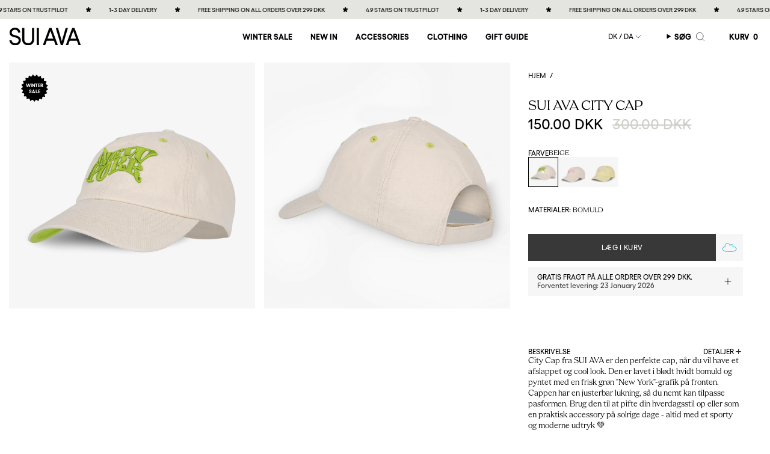

--- FILE ---
content_type: text/html; charset=utf-8
request_url: https://suiava.dk/products/sui-ava-city-cap
body_size: 45702
content:
<!doctype html>
<html class="no-js no-touch supports-no-cookies" lang="da">
  <head><meta charset="UTF-8">
<meta http-equiv="X-UA-Compatible" content="IE=edge">
<meta name="viewport" content="width=device-width,initial-scale=1"><meta name="theme-color" content="#000000">
<link rel="canonical" href="https://suiava.dk/products/sui-ava-city-cap">

<!-- ======================= Broadcast Theme V6.2.0 ========================= -->


  <link rel="icon" type="image/png" href="//suiava.dk/cdn/shop/files/apple-icon-152x152-removebg-preview.png?crop=center&height=32&v=1739367100&width=32">

<link rel="preconnect" href="https://fonts.shopifycdn.com" crossorigin><!-- Title and description ================================================ -->


<title>
    
    SUI AVA City Cap - Casual og cool cap i hvid med grøn detalje
    
    
    
  </title>


  <meta name="description" content="Frisk dit look op med City Cap fra SUI AVA. En hvid cap med grøn &quot;New York&quot;-grafik, perfekt til et afslappet, men stilfuldt udtryk. Justerbar pasform og blødt bomuldsdesign.">


<meta property="og:site_name" content="SUI AVA">
<meta property="og:url" content="https://suiava.dk/products/sui-ava-city-cap">
<meta property="og:title" content="SUI AVA City Cap - Casual og cool cap i hvid med grøn detalje">
<meta property="og:type" content="product">
<meta property="og:description" content="Frisk dit look op med City Cap fra SUI AVA. En hvid cap med grøn &quot;New York&quot;-grafik, perfekt til et afslappet, men stilfuldt udtryk. Justerbar pasform og blødt bomuldsdesign."><meta property="og:image" content="http://suiava.dk/cdn/shop/files/SA2203102_f1a0979d-c117-4012-b553-2364ba943fef.png?v=1725008862">
  <meta property="og:image:secure_url" content="https://suiava.dk/cdn/shop/files/SA2203102_f1a0979d-c117-4012-b553-2364ba943fef.png?v=1725008862">
  <meta property="og:image:width" content="1000">
  <meta property="og:image:height" content="1000"><meta property="og:price:amount" content="150.00">
  <meta property="og:price:currency" content="DKK"><meta name="twitter:card" content="summary_large_image">
<meta name="twitter:title" content="SUI AVA City Cap - Casual og cool cap i hvid med grøn detalje">
<meta name="twitter:description" content="Frisk dit look op med City Cap fra SUI AVA. En hvid cap med grøn &quot;New York&quot;-grafik, perfekt til et afslappet, men stilfuldt udtryk. Justerbar pasform og blødt bomuldsdesign.">
<!-- CSS ================================================================== -->
<style data-shopify>
  
  @font-face {
  font-family: Poppins;
  font-weight: 400;
  font-style: normal;
  font-display: swap;
  src: url("//suiava.dk/cdn/fonts/poppins/poppins_n4.0ba78fa5af9b0e1a374041b3ceaadf0a43b41362.woff2") format("woff2"),
       url("//suiava.dk/cdn/fonts/poppins/poppins_n4.214741a72ff2596839fc9760ee7a770386cf16ca.woff") format("woff");
}

  @font-face {
  font-family: Poppins;
  font-weight: 400;
  font-style: normal;
  font-display: swap;
  src: url("//suiava.dk/cdn/fonts/poppins/poppins_n4.0ba78fa5af9b0e1a374041b3ceaadf0a43b41362.woff2") format("woff2"),
       url("//suiava.dk/cdn/fonts/poppins/poppins_n4.214741a72ff2596839fc9760ee7a770386cf16ca.woff") format("woff");
}

  @font-face {
  font-family: Poppins;
  font-weight: 400;
  font-style: normal;
  font-display: swap;
  src: url("//suiava.dk/cdn/fonts/poppins/poppins_n4.0ba78fa5af9b0e1a374041b3ceaadf0a43b41362.woff2") format("woff2"),
       url("//suiava.dk/cdn/fonts/poppins/poppins_n4.214741a72ff2596839fc9760ee7a770386cf16ca.woff") format("woff");
}

  @font-face {
  font-family: Poppins;
  font-weight: 400;
  font-style: normal;
  font-display: swap;
  src: url("//suiava.dk/cdn/fonts/poppins/poppins_n4.0ba78fa5af9b0e1a374041b3ceaadf0a43b41362.woff2") format("woff2"),
       url("//suiava.dk/cdn/fonts/poppins/poppins_n4.214741a72ff2596839fc9760ee7a770386cf16ca.woff") format("woff");
}


  
    @font-face {
  font-family: Poppins;
  font-weight: 500;
  font-style: normal;
  font-display: swap;
  src: url("//suiava.dk/cdn/fonts/poppins/poppins_n5.ad5b4b72b59a00358afc706450c864c3c8323842.woff2") format("woff2"),
       url("//suiava.dk/cdn/fonts/poppins/poppins_n5.33757fdf985af2d24b32fcd84c9a09224d4b2c39.woff") format("woff");
}

  

  
    @font-face {
  font-family: Poppins;
  font-weight: 400;
  font-style: italic;
  font-display: swap;
  src: url("//suiava.dk/cdn/fonts/poppins/poppins_i4.846ad1e22474f856bd6b81ba4585a60799a9f5d2.woff2") format("woff2"),
       url("//suiava.dk/cdn/fonts/poppins/poppins_i4.56b43284e8b52fc64c1fd271f289a39e8477e9ec.woff") format("woff");
}

  

  
    @font-face {
  font-family: Poppins;
  font-weight: 500;
  font-style: italic;
  font-display: swap;
  src: url("//suiava.dk/cdn/fonts/poppins/poppins_i5.6acfce842c096080e34792078ef3cb7c3aad24d4.woff2") format("woff2"),
       url("//suiava.dk/cdn/fonts/poppins/poppins_i5.a49113e4fe0ad7fd7716bd237f1602cbec299b3c.woff") format("woff");
}

  

  
    @font-face {
  font-family: Poppins;
  font-weight: 500;
  font-style: normal;
  font-display: swap;
  src: url("//suiava.dk/cdn/fonts/poppins/poppins_n5.ad5b4b72b59a00358afc706450c864c3c8323842.woff2") format("woff2"),
       url("//suiava.dk/cdn/fonts/poppins/poppins_n5.33757fdf985af2d24b32fcd84c9a09224d4b2c39.woff") format("woff");
}

  


@font-face {
  font-family: 'Apris Thin';
  src: url('//suiava.dk/cdn/shop/t/74/assets/Apris-Thin.woff2?v=94202798716562463491764748134') format('woff2');
  font-display: swap;
  font-weight: 200;
  font-style: normal;
}

  @font-face {
  font-family: 'Apris Light';
  src: url('//suiava.dk/cdn/shop/t/74/assets/Apris-Light.woff2?v=130315564733234181531764748132') format('woff2');
  font-display: swap;
  font-weight: 300;
  font-style: normal;
}

@font-face {
  font-family: 'Apris Regular';
  src: url('//suiava.dk/cdn/shop/t/74/assets/Apris-Regular.woff2?v=70703333896219707621764748133') format('woff2');
  font-display: swap;
  font-weight: 400;
  font-style: normal;
}

@font-face {
  font-family: 'Gellix Medium';
  src: url('//suiava.dk/cdn/shop/t/74/assets/Gellix-Medium.woff2?v=134113075872758388521764748151') format('woff2');
  font-display: swap;
  font-weight: 450;
  font-style: normal;
}

@font-face {
  font-family: 'Gellix Bold';
  src: url('//suiava.dk/cdn/shop/t/74/assets/Gellix-Bold.woff2?v=64922121288035867321764748150') format('woff2');
  font-display: swap;
  font-weight: 700;
  font-style: normal;
}

@font-face {
  font-family: 'Gellix Black';
  src: url('//suiava.dk/cdn/shop/t/74/assets/Gellix-Black.woff2?v=85993676306237198981764748149') format('woff2');
  font-display: swap;
  font-style: normal;
}



  

  
    
    .color-scheme-1 {--COLOR-BG-GRADIENT: #ffffff;
      --COLOR-BG: #ffffff;
      --COLOR-BG-RGB: 255, 255, 255;

      --COLOR-BG-ACCENT: #ffffff;
      --COLOR-BG-ACCENT-LIGHTEN: #ffffff;

      /* === Link Color ===*/

      --COLOR-LINK: #282c2e;
      --COLOR-LINK-A50: rgba(40, 44, 46, 0.5);
      --COLOR-LINK-A70: rgba(40, 44, 46, 0.7);
      --COLOR-LINK-HOVER: rgba(40, 44, 46, 0.7);
      --COLOR-LINK-OPPOSITE: #ffffff;

      --COLOR-TEXT: #212121;
      --COLOR-TEXT-HOVER: rgba(33, 33, 33, 0.7);
      --COLOR-TEXT-LIGHT: #646464;
      --COLOR-TEXT-DARK: #000000;
      --COLOR-TEXT-A5:  rgba(33, 33, 33, 0.05);
      --COLOR-TEXT-A35: rgba(33, 33, 33, 0.35);
      --COLOR-TEXT-A50: rgba(33, 33, 33, 0.5);
      --COLOR-TEXT-A80: rgba(33, 33, 33, 0.8);


      --COLOR-BORDER: rgb(209, 205, 196);
      --COLOR-BORDER-LIGHT: #e3e1dc;
      --COLOR-BORDER-DARK: #a49c8b;
      --COLOR-BORDER-HAIRLINE: #f7f7f7;

      --overlay-bg: #000000;

      /* === Bright color ===*/
      --COLOR-ACCENT: #ab8c52;
      --COLOR-ACCENT-HOVER: #806430;
      --COLOR-ACCENT-FADE: rgba(171, 140, 82, 0.05);
      --COLOR-ACCENT-LIGHT: #e8d4ae;

      /* === Default Cart Gradient ===*/

      --FREE-SHIPPING-GRADIENT: linear-gradient(to right, var(--COLOR-ACCENT-LIGHT) 0%, var(--accent) 100%);

      /* === Buttons ===*/
      --BTN-PRIMARY-BG: #212121;
      --BTN-PRIMARY-TEXT: #ffffff;
      --BTN-PRIMARY-BORDER: #212121;
      --BTN-PRIMARY-BORDER-A70: rgba(33, 33, 33, 0.7);

      
      
        --BTN-PRIMARY-BG-BRIGHTER: #2e2e2e;
      

      --BTN-SECONDARY-BG: #ab8c52;
      --BTN-SECONDARY-TEXT: #ffffff;
      --BTN-SECONDARY-BORDER: #ab8c52;
      --BTN-SECONDARY-BORDER-A70: rgba(171, 140, 82, 0.7);

      
      
        --BTN-SECONDARY-BG-BRIGHTER: #9a7e4a;
      

      
--COLOR-BG-BRIGHTER: #f2f2f2;

      --COLOR-BG-ALPHA-25: rgba(255, 255, 255, 0.25);
      --COLOR-BG-TRANSPARENT: rgba(255, 255, 255, 0);--COLOR-FOOTER-BG-HAIRLINE: #f7f7f7;

      /* Dynamic color variables */
      --accent: var(--COLOR-ACCENT);
      --accent-fade: var(--COLOR-ACCENT-FADE);
      --accent-hover: var(--COLOR-ACCENT-HOVER);
      --border: var(--COLOR-BORDER);
      --border-dark: var(--COLOR-BORDER-DARK);
      --border-light: var(--COLOR-BORDER-LIGHT);
      --border-hairline: var(--COLOR-BORDER-HAIRLINE);
      --bg: var(--COLOR-BG-GRADIENT, var(--COLOR-BG));
      --bg-accent: var(--COLOR-BG-ACCENT);
      --bg-accent-lighten: var(--COLOR-BG-ACCENT-LIGHTEN);
      --icons: var(--COLOR-TEXT);
      --link: var(--COLOR-LINK);
      --link-a50: var(--COLOR-LINK-A50);
      --link-a70: var(--COLOR-LINK-A70);
      --link-hover: var(--COLOR-LINK-HOVER);
      --link-opposite: var(--COLOR-LINK-OPPOSITE);
      --text: var(--COLOR-TEXT);
      --text-dark: var(--COLOR-TEXT-DARK);
      --text-light: var(--COLOR-TEXT-LIGHT);
      --text-hover: var(--COLOR-TEXT-HOVER);
      --text-a5: var(--COLOR-TEXT-A5);
      --text-a35: var(--COLOR-TEXT-A35);
      --text-a50: var(--COLOR-TEXT-A50);
      --text-a80: var(--COLOR-TEXT-A80);
    }
  
    
    .color-scheme-2 {--COLOR-BG-GRADIENT: rgba(0,0,0,0);
      --COLOR-BG: rgba(0,0,0,0);
      --COLOR-BG-RGB: 0, 0, 0;

      --COLOR-BG-ACCENT: rgba(0,0,0,0);
      --COLOR-BG-ACCENT-LIGHTEN: rgba(38, 38, 38, 0.0);

      /* === Link Color ===*/

      --COLOR-LINK: rgba(0,0,0,0);
      --COLOR-LINK-A50: rgba(0, 0, 0, 0.5);
      --COLOR-LINK-A70: rgba(0, 0, 0, 0.7);
      --COLOR-LINK-HOVER: rgba(0, 0, 0, 0.7);
      --COLOR-LINK-OPPOSITE: #ffffff;

      --COLOR-TEXT: #ffffff;
      --COLOR-TEXT-HOVER: rgba(255, 255, 255, 0.7);
      --COLOR-TEXT-LIGHT: rgba(179, 179, 179, 0.7);
      --COLOR-TEXT-DARK: #d9d9d9;
      --COLOR-TEXT-A5:  rgba(255, 255, 255, 0.05);
      --COLOR-TEXT-A35: rgba(255, 255, 255, 0.35);
      --COLOR-TEXT-A50: rgba(255, 255, 255, 0.5);
      --COLOR-TEXT-A80: rgba(255, 255, 255, 0.8);


      --COLOR-BORDER: rgb(209, 208, 206);
      --COLOR-BORDER-LIGHT: rgba(125, 125, 124, 0.6);
      --COLOR-BORDER-DARK: #a09e99;
      --COLOR-BORDER-HAIRLINE: rgba(0, 0, 0, 0.0);

      --overlay-bg: #000000;

      /* === Bright color ===*/
      --COLOR-ACCENT: rgba(0,0,0,0);
      --COLOR-ACCENT-HOVER: rgba(0, 0, 0, 0.0);
      --COLOR-ACCENT-FADE: rgba(0, 0, 0, 0.05);
      --COLOR-ACCENT-LIGHT: rgba(77, 77, 77, 0.0);

      /* === Default Cart Gradient ===*/

      --FREE-SHIPPING-GRADIENT: linear-gradient(to right, var(--COLOR-ACCENT-LIGHT) 0%, var(--accent) 100%);

      /* === Buttons ===*/
      --BTN-PRIMARY-BG: #f2e2e7;
      --BTN-PRIMARY-TEXT: #000000;
      --BTN-PRIMARY-BORDER: #212121;
      --BTN-PRIMARY-BORDER-A70: rgba(33, 33, 33, 0.7);

      
      
        --BTN-PRIMARY-BG-BRIGHTER: #ead0d8;
      

      --BTN-SECONDARY-BG: #ffffff;
      --BTN-SECONDARY-TEXT: #2b2b2b;
      --BTN-SECONDARY-BORDER: #ffffff;
      --BTN-SECONDARY-BORDER-A70: rgba(255, 255, 255, 0.7);

      
      
        --BTN-SECONDARY-BG-BRIGHTER: #f2f2f2;
      

      
--COLOR-BG-BRIGHTER: rgba(26, 26, 26, 0.0);

      --COLOR-BG-ALPHA-25: rgba(0, 0, 0, 0.25);
      --COLOR-BG-TRANSPARENT: rgba(0, 0, 0, 0);--COLOR-FOOTER-BG-HAIRLINE: rgba(8, 8, 8, 0.0);

      /* Dynamic color variables */
      --accent: var(--COLOR-ACCENT);
      --accent-fade: var(--COLOR-ACCENT-FADE);
      --accent-hover: var(--COLOR-ACCENT-HOVER);
      --border: var(--COLOR-BORDER);
      --border-dark: var(--COLOR-BORDER-DARK);
      --border-light: var(--COLOR-BORDER-LIGHT);
      --border-hairline: var(--COLOR-BORDER-HAIRLINE);
      --bg: var(--COLOR-BG-GRADIENT, var(--COLOR-BG));
      --bg-accent: var(--COLOR-BG-ACCENT);
      --bg-accent-lighten: var(--COLOR-BG-ACCENT-LIGHTEN);
      --icons: var(--COLOR-TEXT);
      --link: var(--COLOR-LINK);
      --link-a50: var(--COLOR-LINK-A50);
      --link-a70: var(--COLOR-LINK-A70);
      --link-hover: var(--COLOR-LINK-HOVER);
      --link-opposite: var(--COLOR-LINK-OPPOSITE);
      --text: var(--COLOR-TEXT);
      --text-dark: var(--COLOR-TEXT-DARK);
      --text-light: var(--COLOR-TEXT-LIGHT);
      --text-hover: var(--COLOR-TEXT-HOVER);
      --text-a5: var(--COLOR-TEXT-A5);
      --text-a35: var(--COLOR-TEXT-A35);
      --text-a50: var(--COLOR-TEXT-A50);
      --text-a80: var(--COLOR-TEXT-A80);
    }
  
    
    .color-scheme-3 {--COLOR-BG-GRADIENT: #f5f2ec;
      --COLOR-BG: #f5f2ec;
      --COLOR-BG-RGB: 245, 242, 236;

      --COLOR-BG-ACCENT: #ffffff;
      --COLOR-BG-ACCENT-LIGHTEN: #ffffff;

      /* === Link Color ===*/

      --COLOR-LINK: #282c2e;
      --COLOR-LINK-A50: rgba(40, 44, 46, 0.5);
      --COLOR-LINK-A70: rgba(40, 44, 46, 0.7);
      --COLOR-LINK-HOVER: rgba(40, 44, 46, 0.7);
      --COLOR-LINK-OPPOSITE: #ffffff;

      --COLOR-TEXT: #212121;
      --COLOR-TEXT-HOVER: rgba(33, 33, 33, 0.7);
      --COLOR-TEXT-LIGHT: #61605e;
      --COLOR-TEXT-DARK: #000000;
      --COLOR-TEXT-A5:  rgba(33, 33, 33, 0.05);
      --COLOR-TEXT-A35: rgba(33, 33, 33, 0.35);
      --COLOR-TEXT-A50: rgba(33, 33, 33, 0.5);
      --COLOR-TEXT-A80: rgba(33, 33, 33, 0.8);


      --COLOR-BORDER: rgb(209, 205, 196);
      --COLOR-BORDER-LIGHT: #dfdcd4;
      --COLOR-BORDER-DARK: #a49c8b;
      --COLOR-BORDER-HAIRLINE: #f0ebe2;

      --overlay-bg: #000000;

      /* === Bright color ===*/
      --COLOR-ACCENT: #ab8c52;
      --COLOR-ACCENT-HOVER: #806430;
      --COLOR-ACCENT-FADE: rgba(171, 140, 82, 0.05);
      --COLOR-ACCENT-LIGHT: #e8d4ae;

      /* === Default Cart Gradient ===*/

      --FREE-SHIPPING-GRADIENT: linear-gradient(to right, var(--COLOR-ACCENT-LIGHT) 0%, var(--accent) 100%);

      /* === Buttons ===*/
      --BTN-PRIMARY-BG: #212121;
      --BTN-PRIMARY-TEXT: #ffffff;
      --BTN-PRIMARY-BORDER: #212121;
      --BTN-PRIMARY-BORDER-A70: rgba(33, 33, 33, 0.7);

      
      
        --BTN-PRIMARY-BG-BRIGHTER: #2e2e2e;
      

      --BTN-SECONDARY-BG: #ab8c52;
      --BTN-SECONDARY-TEXT: #ffffff;
      --BTN-SECONDARY-BORDER: #ab8c52;
      --BTN-SECONDARY-BORDER-A70: rgba(171, 140, 82, 0.7);

      
      
        --BTN-SECONDARY-BG-BRIGHTER: #9a7e4a;
      

      
--COLOR-BG-BRIGHTER: #ece7db;

      --COLOR-BG-ALPHA-25: rgba(245, 242, 236, 0.25);
      --COLOR-BG-TRANSPARENT: rgba(245, 242, 236, 0);--COLOR-FOOTER-BG-HAIRLINE: #f0ebe2;

      /* Dynamic color variables */
      --accent: var(--COLOR-ACCENT);
      --accent-fade: var(--COLOR-ACCENT-FADE);
      --accent-hover: var(--COLOR-ACCENT-HOVER);
      --border: var(--COLOR-BORDER);
      --border-dark: var(--COLOR-BORDER-DARK);
      --border-light: var(--COLOR-BORDER-LIGHT);
      --border-hairline: var(--COLOR-BORDER-HAIRLINE);
      --bg: var(--COLOR-BG-GRADIENT, var(--COLOR-BG));
      --bg-accent: var(--COLOR-BG-ACCENT);
      --bg-accent-lighten: var(--COLOR-BG-ACCENT-LIGHTEN);
      --icons: var(--COLOR-TEXT);
      --link: var(--COLOR-LINK);
      --link-a50: var(--COLOR-LINK-A50);
      --link-a70: var(--COLOR-LINK-A70);
      --link-hover: var(--COLOR-LINK-HOVER);
      --link-opposite: var(--COLOR-LINK-OPPOSITE);
      --text: var(--COLOR-TEXT);
      --text-dark: var(--COLOR-TEXT-DARK);
      --text-light: var(--COLOR-TEXT-LIGHT);
      --text-hover: var(--COLOR-TEXT-HOVER);
      --text-a5: var(--COLOR-TEXT-A5);
      --text-a35: var(--COLOR-TEXT-A35);
      --text-a50: var(--COLOR-TEXT-A50);
      --text-a80: var(--COLOR-TEXT-A80);
    }
  
    
    .color-scheme-4 {--COLOR-BG-GRADIENT: #b0a38b;
      --COLOR-BG: #b0a38b;
      --COLOR-BG-RGB: 176, 163, 139;

      --COLOR-BG-ACCENT: #f5f2ec;
      --COLOR-BG-ACCENT-LIGHTEN: #ffffff;

      /* === Link Color ===*/

      --COLOR-LINK: #282c2e;
      --COLOR-LINK-A50: rgba(40, 44, 46, 0.5);
      --COLOR-LINK-A70: rgba(40, 44, 46, 0.7);
      --COLOR-LINK-HOVER: rgba(40, 44, 46, 0.7);
      --COLOR-LINK-OPPOSITE: #ffffff;

      --COLOR-TEXT: #212121;
      --COLOR-TEXT-HOVER: rgba(33, 33, 33, 0.7);
      --COLOR-TEXT-LIGHT: #4c4841;
      --COLOR-TEXT-DARK: #000000;
      --COLOR-TEXT-A5:  rgba(33, 33, 33, 0.05);
      --COLOR-TEXT-A35: rgba(33, 33, 33, 0.35);
      --COLOR-TEXT-A50: rgba(33, 33, 33, 0.5);
      --COLOR-TEXT-A80: rgba(33, 33, 33, 0.8);


      --COLOR-BORDER: rgb(243, 243, 243);
      --COLOR-BORDER-LIGHT: #d8d3c9;
      --COLOR-BORDER-DARK: #c0c0c0;
      --COLOR-BORDER-HAIRLINE: #aa9c82;

      --overlay-bg: #000000;

      /* === Bright color ===*/
      --COLOR-ACCENT: #ab8c52;
      --COLOR-ACCENT-HOVER: #806430;
      --COLOR-ACCENT-FADE: rgba(171, 140, 82, 0.05);
      --COLOR-ACCENT-LIGHT: #e8d4ae;

      /* === Default Cart Gradient ===*/

      --FREE-SHIPPING-GRADIENT: linear-gradient(to right, var(--COLOR-ACCENT-LIGHT) 0%, var(--accent) 100%);

      /* === Buttons ===*/
      --BTN-PRIMARY-BG: #212121;
      --BTN-PRIMARY-TEXT: #ffffff;
      --BTN-PRIMARY-BORDER: #ffffff;
      --BTN-PRIMARY-BORDER-A70: rgba(255, 255, 255, 0.7);

      
      
        --BTN-PRIMARY-BG-BRIGHTER: #2e2e2e;
      

      --BTN-SECONDARY-BG: #ab8c52;
      --BTN-SECONDARY-TEXT: #ffffff;
      --BTN-SECONDARY-BORDER: #ab8c52;
      --BTN-SECONDARY-BORDER-A70: rgba(171, 140, 82, 0.7);

      
      
        --BTN-SECONDARY-BG-BRIGHTER: #9a7e4a;
      

      
--COLOR-BG-BRIGHTER: #a6977c;

      --COLOR-BG-ALPHA-25: rgba(176, 163, 139, 0.25);
      --COLOR-BG-TRANSPARENT: rgba(176, 163, 139, 0);--COLOR-FOOTER-BG-HAIRLINE: #aa9c82;

      /* Dynamic color variables */
      --accent: var(--COLOR-ACCENT);
      --accent-fade: var(--COLOR-ACCENT-FADE);
      --accent-hover: var(--COLOR-ACCENT-HOVER);
      --border: var(--COLOR-BORDER);
      --border-dark: var(--COLOR-BORDER-DARK);
      --border-light: var(--COLOR-BORDER-LIGHT);
      --border-hairline: var(--COLOR-BORDER-HAIRLINE);
      --bg: var(--COLOR-BG-GRADIENT, var(--COLOR-BG));
      --bg-accent: var(--COLOR-BG-ACCENT);
      --bg-accent-lighten: var(--COLOR-BG-ACCENT-LIGHTEN);
      --icons: var(--COLOR-TEXT);
      --link: var(--COLOR-LINK);
      --link-a50: var(--COLOR-LINK-A50);
      --link-a70: var(--COLOR-LINK-A70);
      --link-hover: var(--COLOR-LINK-HOVER);
      --link-opposite: var(--COLOR-LINK-OPPOSITE);
      --text: var(--COLOR-TEXT);
      --text-dark: var(--COLOR-TEXT-DARK);
      --text-light: var(--COLOR-TEXT-LIGHT);
      --text-hover: var(--COLOR-TEXT-HOVER);
      --text-a5: var(--COLOR-TEXT-A5);
      --text-a35: var(--COLOR-TEXT-A35);
      --text-a50: var(--COLOR-TEXT-A50);
      --text-a80: var(--COLOR-TEXT-A80);
    }
  
    
    .color-scheme-5 {--COLOR-BG-GRADIENT: #868154;
      --COLOR-BG: #868154;
      --COLOR-BG-RGB: 134, 129, 84;

      --COLOR-BG-ACCENT: #f5f2ec;
      --COLOR-BG-ACCENT-LIGHTEN: #ffffff;

      /* === Link Color ===*/

      --COLOR-LINK: #282c2e;
      --COLOR-LINK-A50: rgba(40, 44, 46, 0.5);
      --COLOR-LINK-A70: rgba(40, 44, 46, 0.7);
      --COLOR-LINK-HOVER: rgba(40, 44, 46, 0.7);
      --COLOR-LINK-OPPOSITE: #ffffff;

      --COLOR-TEXT: #d8d2b3;
      --COLOR-TEXT-HOVER: rgba(216, 210, 179, 0.7);
      --COLOR-TEXT-LIGHT: #bfba97;
      --COLOR-TEXT-DARK: #c8bb76;
      --COLOR-TEXT-A5:  rgba(216, 210, 179, 0.05);
      --COLOR-TEXT-A35: rgba(216, 210, 179, 0.35);
      --COLOR-TEXT-A50: rgba(216, 210, 179, 0.5);
      --COLOR-TEXT-A80: rgba(216, 210, 179, 0.8);


      --COLOR-BORDER: rgb(243, 243, 243);
      --COLOR-BORDER-LIGHT: #c7c5b3;
      --COLOR-BORDER-DARK: #c0c0c0;
      --COLOR-BORDER-HAIRLINE: #7d784e;

      --overlay-bg: #000000;

      /* === Bright color ===*/
      --COLOR-ACCENT: #ab8c52;
      --COLOR-ACCENT-HOVER: #806430;
      --COLOR-ACCENT-FADE: rgba(171, 140, 82, 0.05);
      --COLOR-ACCENT-LIGHT: #e8d4ae;

      /* === Default Cart Gradient ===*/

      --FREE-SHIPPING-GRADIENT: linear-gradient(to right, var(--COLOR-ACCENT-LIGHT) 0%, var(--accent) 100%);

      /* === Buttons ===*/
      --BTN-PRIMARY-BG: #212121;
      --BTN-PRIMARY-TEXT: #ffffff;
      --BTN-PRIMARY-BORDER: #212121;
      --BTN-PRIMARY-BORDER-A70: rgba(33, 33, 33, 0.7);

      
      
        --BTN-PRIMARY-BG-BRIGHTER: #2e2e2e;
      

      --BTN-SECONDARY-BG: #ab8c52;
      --BTN-SECONDARY-TEXT: #ffffff;
      --BTN-SECONDARY-BORDER: #ab8c52;
      --BTN-SECONDARY-BORDER-A70: rgba(171, 140, 82, 0.7);

      
      
        --BTN-SECONDARY-BG-BRIGHTER: #9a7e4a;
      

      
--COLOR-BG-BRIGHTER: #76724a;

      --COLOR-BG-ALPHA-25: rgba(134, 129, 84, 0.25);
      --COLOR-BG-TRANSPARENT: rgba(134, 129, 84, 0);--COLOR-FOOTER-BG-HAIRLINE: #7d784e;

      /* Dynamic color variables */
      --accent: var(--COLOR-ACCENT);
      --accent-fade: var(--COLOR-ACCENT-FADE);
      --accent-hover: var(--COLOR-ACCENT-HOVER);
      --border: var(--COLOR-BORDER);
      --border-dark: var(--COLOR-BORDER-DARK);
      --border-light: var(--COLOR-BORDER-LIGHT);
      --border-hairline: var(--COLOR-BORDER-HAIRLINE);
      --bg: var(--COLOR-BG-GRADIENT, var(--COLOR-BG));
      --bg-accent: var(--COLOR-BG-ACCENT);
      --bg-accent-lighten: var(--COLOR-BG-ACCENT-LIGHTEN);
      --icons: var(--COLOR-TEXT);
      --link: var(--COLOR-LINK);
      --link-a50: var(--COLOR-LINK-A50);
      --link-a70: var(--COLOR-LINK-A70);
      --link-hover: var(--COLOR-LINK-HOVER);
      --link-opposite: var(--COLOR-LINK-OPPOSITE);
      --text: var(--COLOR-TEXT);
      --text-dark: var(--COLOR-TEXT-DARK);
      --text-light: var(--COLOR-TEXT-LIGHT);
      --text-hover: var(--COLOR-TEXT-HOVER);
      --text-a5: var(--COLOR-TEXT-A5);
      --text-a35: var(--COLOR-TEXT-A35);
      --text-a50: var(--COLOR-TEXT-A50);
      --text-a80: var(--COLOR-TEXT-A80);
    }
  
    
    .color-scheme-6 {--COLOR-BG-GRADIENT: #fcfbf9;
      --COLOR-BG: #fcfbf9;
      --COLOR-BG-RGB: 252, 251, 249;

      --COLOR-BG-ACCENT: #f5f2ec;
      --COLOR-BG-ACCENT-LIGHTEN: #ffffff;

      /* === Link Color ===*/

      --COLOR-LINK: #282c2e;
      --COLOR-LINK-A50: rgba(40, 44, 46, 0.5);
      --COLOR-LINK-A70: rgba(40, 44, 46, 0.7);
      --COLOR-LINK-HOVER: rgba(40, 44, 46, 0.7);
      --COLOR-LINK-OPPOSITE: #ffffff;

      --COLOR-TEXT: #212121;
      --COLOR-TEXT-HOVER: rgba(33, 33, 33, 0.7);
      --COLOR-TEXT-LIGHT: #636262;
      --COLOR-TEXT-DARK: #000000;
      --COLOR-TEXT-A5:  rgba(33, 33, 33, 0.05);
      --COLOR-TEXT-A35: rgba(33, 33, 33, 0.35);
      --COLOR-TEXT-A50: rgba(33, 33, 33, 0.5);
      --COLOR-TEXT-A80: rgba(33, 33, 33, 0.8);


      --COLOR-BORDER: rgb(209, 208, 206);
      --COLOR-BORDER-LIGHT: #e2e1df;
      --COLOR-BORDER-DARK: #a09e99;
      --COLOR-BORDER-HAIRLINE: #f7f4ef;

      --overlay-bg: #000000;

      /* === Bright color ===*/
      --COLOR-ACCENT: #ab8c52;
      --COLOR-ACCENT-HOVER: #806430;
      --COLOR-ACCENT-FADE: rgba(171, 140, 82, 0.05);
      --COLOR-ACCENT-LIGHT: #e8d4ae;

      /* === Default Cart Gradient ===*/

      --FREE-SHIPPING-GRADIENT: linear-gradient(to right, var(--COLOR-ACCENT-LIGHT) 0%, var(--accent) 100%);

      /* === Buttons ===*/
      --BTN-PRIMARY-BG: #ffffff;
      --BTN-PRIMARY-TEXT: #212121;
      --BTN-PRIMARY-BORDER: #ffffff;
      --BTN-PRIMARY-BORDER-A70: rgba(255, 255, 255, 0.7);

      
      
        --BTN-PRIMARY-BG-BRIGHTER: #f2f2f2;
      

      --BTN-SECONDARY-BG: #ab8c52;
      --BTN-SECONDARY-TEXT: #ffffff;
      --BTN-SECONDARY-BORDER: #ab8c52;
      --BTN-SECONDARY-BORDER-A70: rgba(171, 140, 82, 0.7);

      
      
        --BTN-SECONDARY-BG-BRIGHTER: #9a7e4a;
      

      
--COLOR-BG-BRIGHTER: #f4f0e8;

      --COLOR-BG-ALPHA-25: rgba(252, 251, 249, 0.25);
      --COLOR-BG-TRANSPARENT: rgba(252, 251, 249, 0);--COLOR-FOOTER-BG-HAIRLINE: #f7f4ef;

      /* Dynamic color variables */
      --accent: var(--COLOR-ACCENT);
      --accent-fade: var(--COLOR-ACCENT-FADE);
      --accent-hover: var(--COLOR-ACCENT-HOVER);
      --border: var(--COLOR-BORDER);
      --border-dark: var(--COLOR-BORDER-DARK);
      --border-light: var(--COLOR-BORDER-LIGHT);
      --border-hairline: var(--COLOR-BORDER-HAIRLINE);
      --bg: var(--COLOR-BG-GRADIENT, var(--COLOR-BG));
      --bg-accent: var(--COLOR-BG-ACCENT);
      --bg-accent-lighten: var(--COLOR-BG-ACCENT-LIGHTEN);
      --icons: var(--COLOR-TEXT);
      --link: var(--COLOR-LINK);
      --link-a50: var(--COLOR-LINK-A50);
      --link-a70: var(--COLOR-LINK-A70);
      --link-hover: var(--COLOR-LINK-HOVER);
      --link-opposite: var(--COLOR-LINK-OPPOSITE);
      --text: var(--COLOR-TEXT);
      --text-dark: var(--COLOR-TEXT-DARK);
      --text-light: var(--COLOR-TEXT-LIGHT);
      --text-hover: var(--COLOR-TEXT-HOVER);
      --text-a5: var(--COLOR-TEXT-A5);
      --text-a35: var(--COLOR-TEXT-A35);
      --text-a50: var(--COLOR-TEXT-A50);
      --text-a80: var(--COLOR-TEXT-A80);
    }
  
    
    .color-scheme-7 {--COLOR-BG-GRADIENT: #f5f2ec;
      --COLOR-BG: #f5f2ec;
      --COLOR-BG-RGB: 245, 242, 236;

      --COLOR-BG-ACCENT: #f5f2ec;
      --COLOR-BG-ACCENT-LIGHTEN: #ffffff;

      /* === Link Color ===*/

      --COLOR-LINK: #282c2e;
      --COLOR-LINK-A50: rgba(40, 44, 46, 0.5);
      --COLOR-LINK-A70: rgba(40, 44, 46, 0.7);
      --COLOR-LINK-HOVER: rgba(40, 44, 46, 0.7);
      --COLOR-LINK-OPPOSITE: #ffffff;

      --COLOR-TEXT: #685a3f;
      --COLOR-TEXT-HOVER: rgba(104, 90, 63, 0.7);
      --COLOR-TEXT-LIGHT: #928873;
      --COLOR-TEXT-DARK: #3d321e;
      --COLOR-TEXT-A5:  rgba(104, 90, 63, 0.05);
      --COLOR-TEXT-A35: rgba(104, 90, 63, 0.35);
      --COLOR-TEXT-A50: rgba(104, 90, 63, 0.5);
      --COLOR-TEXT-A80: rgba(104, 90, 63, 0.8);


      --COLOR-BORDER: rgb(209, 205, 196);
      --COLOR-BORDER-LIGHT: #dfdcd4;
      --COLOR-BORDER-DARK: #a49c8b;
      --COLOR-BORDER-HAIRLINE: #f0ebe2;

      --overlay-bg: #000000;

      /* === Bright color ===*/
      --COLOR-ACCENT: #ab8c52;
      --COLOR-ACCENT-HOVER: #806430;
      --COLOR-ACCENT-FADE: rgba(171, 140, 82, 0.05);
      --COLOR-ACCENT-LIGHT: #e8d4ae;

      /* === Default Cart Gradient ===*/

      --FREE-SHIPPING-GRADIENT: linear-gradient(to right, var(--COLOR-ACCENT-LIGHT) 0%, var(--accent) 100%);

      /* === Buttons ===*/
      --BTN-PRIMARY-BG: #212121;
      --BTN-PRIMARY-TEXT: #ffffff;
      --BTN-PRIMARY-BORDER: #212121;
      --BTN-PRIMARY-BORDER-A70: rgba(33, 33, 33, 0.7);

      
      
        --BTN-PRIMARY-BG-BRIGHTER: #2e2e2e;
      

      --BTN-SECONDARY-BG: #ab8c52;
      --BTN-SECONDARY-TEXT: #ffffff;
      --BTN-SECONDARY-BORDER: #ab8c52;
      --BTN-SECONDARY-BORDER-A70: rgba(171, 140, 82, 0.7);

      
      
        --BTN-SECONDARY-BG-BRIGHTER: #9a7e4a;
      

      
--COLOR-BG-BRIGHTER: #ece7db;

      --COLOR-BG-ALPHA-25: rgba(245, 242, 236, 0.25);
      --COLOR-BG-TRANSPARENT: rgba(245, 242, 236, 0);--COLOR-FOOTER-BG-HAIRLINE: #f0ebe2;

      /* Dynamic color variables */
      --accent: var(--COLOR-ACCENT);
      --accent-fade: var(--COLOR-ACCENT-FADE);
      --accent-hover: var(--COLOR-ACCENT-HOVER);
      --border: var(--COLOR-BORDER);
      --border-dark: var(--COLOR-BORDER-DARK);
      --border-light: var(--COLOR-BORDER-LIGHT);
      --border-hairline: var(--COLOR-BORDER-HAIRLINE);
      --bg: var(--COLOR-BG-GRADIENT, var(--COLOR-BG));
      --bg-accent: var(--COLOR-BG-ACCENT);
      --bg-accent-lighten: var(--COLOR-BG-ACCENT-LIGHTEN);
      --icons: var(--COLOR-TEXT);
      --link: var(--COLOR-LINK);
      --link-a50: var(--COLOR-LINK-A50);
      --link-a70: var(--COLOR-LINK-A70);
      --link-hover: var(--COLOR-LINK-HOVER);
      --link-opposite: var(--COLOR-LINK-OPPOSITE);
      --text: var(--COLOR-TEXT);
      --text-dark: var(--COLOR-TEXT-DARK);
      --text-light: var(--COLOR-TEXT-LIGHT);
      --text-hover: var(--COLOR-TEXT-HOVER);
      --text-a5: var(--COLOR-TEXT-A5);
      --text-a35: var(--COLOR-TEXT-A35);
      --text-a50: var(--COLOR-TEXT-A50);
      --text-a80: var(--COLOR-TEXT-A80);
    }
  
    
    .color-scheme-8 {--COLOR-BG-GRADIENT: #eae6dd;
      --COLOR-BG: #eae6dd;
      --COLOR-BG-RGB: 234, 230, 221;

      --COLOR-BG-ACCENT: #f5f2ec;
      --COLOR-BG-ACCENT-LIGHTEN: #ffffff;

      /* === Link Color ===*/

      --COLOR-LINK: #282c2e;
      --COLOR-LINK-A50: rgba(40, 44, 46, 0.5);
      --COLOR-LINK-A70: rgba(40, 44, 46, 0.7);
      --COLOR-LINK-HOVER: rgba(40, 44, 46, 0.7);
      --COLOR-LINK-OPPOSITE: #ffffff;

      --COLOR-TEXT: #212121;
      --COLOR-TEXT-HOVER: rgba(33, 33, 33, 0.7);
      --COLOR-TEXT-LIGHT: #5d5c59;
      --COLOR-TEXT-DARK: #000000;
      --COLOR-TEXT-A5:  rgba(33, 33, 33, 0.05);
      --COLOR-TEXT-A35: rgba(33, 33, 33, 0.35);
      --COLOR-TEXT-A50: rgba(33, 33, 33, 0.5);
      --COLOR-TEXT-A80: rgba(33, 33, 33, 0.8);


      --COLOR-BORDER: rgb(209, 205, 196);
      --COLOR-BORDER-LIGHT: #dbd7ce;
      --COLOR-BORDER-DARK: #a49c8b;
      --COLOR-BORDER-HAIRLINE: #e4dfd4;

      --overlay-bg: #000000;

      /* === Bright color ===*/
      --COLOR-ACCENT: #ab8c52;
      --COLOR-ACCENT-HOVER: #806430;
      --COLOR-ACCENT-FADE: rgba(171, 140, 82, 0.05);
      --COLOR-ACCENT-LIGHT: #e8d4ae;

      /* === Default Cart Gradient ===*/

      --FREE-SHIPPING-GRADIENT: linear-gradient(to right, var(--COLOR-ACCENT-LIGHT) 0%, var(--accent) 100%);

      /* === Buttons ===*/
      --BTN-PRIMARY-BG: #212121;
      --BTN-PRIMARY-TEXT: #ffffff;
      --BTN-PRIMARY-BORDER: #212121;
      --BTN-PRIMARY-BORDER-A70: rgba(33, 33, 33, 0.7);

      
      
        --BTN-PRIMARY-BG-BRIGHTER: #2e2e2e;
      

      --BTN-SECONDARY-BG: #ab8c52;
      --BTN-SECONDARY-TEXT: #ffffff;
      --BTN-SECONDARY-BORDER: #ab8c52;
      --BTN-SECONDARY-BORDER-A70: rgba(171, 140, 82, 0.7);

      
      
        --BTN-SECONDARY-BG-BRIGHTER: #9a7e4a;
      

      
--COLOR-BG-BRIGHTER: #e0dacd;

      --COLOR-BG-ALPHA-25: rgba(234, 230, 221, 0.25);
      --COLOR-BG-TRANSPARENT: rgba(234, 230, 221, 0);--COLOR-FOOTER-BG-HAIRLINE: #e4dfd4;

      /* Dynamic color variables */
      --accent: var(--COLOR-ACCENT);
      --accent-fade: var(--COLOR-ACCENT-FADE);
      --accent-hover: var(--COLOR-ACCENT-HOVER);
      --border: var(--COLOR-BORDER);
      --border-dark: var(--COLOR-BORDER-DARK);
      --border-light: var(--COLOR-BORDER-LIGHT);
      --border-hairline: var(--COLOR-BORDER-HAIRLINE);
      --bg: var(--COLOR-BG-GRADIENT, var(--COLOR-BG));
      --bg-accent: var(--COLOR-BG-ACCENT);
      --bg-accent-lighten: var(--COLOR-BG-ACCENT-LIGHTEN);
      --icons: var(--COLOR-TEXT);
      --link: var(--COLOR-LINK);
      --link-a50: var(--COLOR-LINK-A50);
      --link-a70: var(--COLOR-LINK-A70);
      --link-hover: var(--COLOR-LINK-HOVER);
      --link-opposite: var(--COLOR-LINK-OPPOSITE);
      --text: var(--COLOR-TEXT);
      --text-dark: var(--COLOR-TEXT-DARK);
      --text-light: var(--COLOR-TEXT-LIGHT);
      --text-hover: var(--COLOR-TEXT-HOVER);
      --text-a5: var(--COLOR-TEXT-A5);
      --text-a35: var(--COLOR-TEXT-A35);
      --text-a50: var(--COLOR-TEXT-A50);
      --text-a80: var(--COLOR-TEXT-A80);
    }
  
    
    .color-scheme-9 {--COLOR-BG-GRADIENT: #fcfbf9;
      --COLOR-BG: #fcfbf9;
      --COLOR-BG-RGB: 252, 251, 249;

      --COLOR-BG-ACCENT: #f5f2ec;
      --COLOR-BG-ACCENT-LIGHTEN: #ffffff;

      /* === Link Color ===*/

      --COLOR-LINK: #282c2e;
      --COLOR-LINK-A50: rgba(40, 44, 46, 0.5);
      --COLOR-LINK-A70: rgba(40, 44, 46, 0.7);
      --COLOR-LINK-HOVER: rgba(40, 44, 46, 0.7);
      --COLOR-LINK-OPPOSITE: #ffffff;

      --COLOR-TEXT: #212121;
      --COLOR-TEXT-HOVER: rgba(33, 33, 33, 0.7);
      --COLOR-TEXT-LIGHT: #636262;
      --COLOR-TEXT-DARK: #000000;
      --COLOR-TEXT-A5:  rgba(33, 33, 33, 0.05);
      --COLOR-TEXT-A35: rgba(33, 33, 33, 0.35);
      --COLOR-TEXT-A50: rgba(33, 33, 33, 0.5);
      --COLOR-TEXT-A80: rgba(33, 33, 33, 0.8);


      --COLOR-BORDER: rgb(234, 234, 234);
      --COLOR-BORDER-LIGHT: #f1f1f0;
      --COLOR-BORDER-DARK: #b7b7b7;
      --COLOR-BORDER-HAIRLINE: #f7f4ef;

      --overlay-bg: #000000;

      /* === Bright color ===*/
      --COLOR-ACCENT: #ab8c52;
      --COLOR-ACCENT-HOVER: #806430;
      --COLOR-ACCENT-FADE: rgba(171, 140, 82, 0.05);
      --COLOR-ACCENT-LIGHT: #e8d4ae;

      /* === Default Cart Gradient ===*/

      --FREE-SHIPPING-GRADIENT: linear-gradient(to right, var(--COLOR-ACCENT-LIGHT) 0%, var(--accent) 100%);

      /* === Buttons ===*/
      --BTN-PRIMARY-BG: #212121;
      --BTN-PRIMARY-TEXT: #ffffff;
      --BTN-PRIMARY-BORDER: #212121;
      --BTN-PRIMARY-BORDER-A70: rgba(33, 33, 33, 0.7);

      
      
        --BTN-PRIMARY-BG-BRIGHTER: #2e2e2e;
      

      --BTN-SECONDARY-BG: #f5f2ec;
      --BTN-SECONDARY-TEXT: #212121;
      --BTN-SECONDARY-BORDER: #f5f2ec;
      --BTN-SECONDARY-BORDER-A70: rgba(245, 242, 236, 0.7);

      
      
        --BTN-SECONDARY-BG-BRIGHTER: #ece7db;
      

      
--COLOR-BG-BRIGHTER: #f4f0e8;

      --COLOR-BG-ALPHA-25: rgba(252, 251, 249, 0.25);
      --COLOR-BG-TRANSPARENT: rgba(252, 251, 249, 0);--COLOR-FOOTER-BG-HAIRLINE: #f7f4ef;

      /* Dynamic color variables */
      --accent: var(--COLOR-ACCENT);
      --accent-fade: var(--COLOR-ACCENT-FADE);
      --accent-hover: var(--COLOR-ACCENT-HOVER);
      --border: var(--COLOR-BORDER);
      --border-dark: var(--COLOR-BORDER-DARK);
      --border-light: var(--COLOR-BORDER-LIGHT);
      --border-hairline: var(--COLOR-BORDER-HAIRLINE);
      --bg: var(--COLOR-BG-GRADIENT, var(--COLOR-BG));
      --bg-accent: var(--COLOR-BG-ACCENT);
      --bg-accent-lighten: var(--COLOR-BG-ACCENT-LIGHTEN);
      --icons: var(--COLOR-TEXT);
      --link: var(--COLOR-LINK);
      --link-a50: var(--COLOR-LINK-A50);
      --link-a70: var(--COLOR-LINK-A70);
      --link-hover: var(--COLOR-LINK-HOVER);
      --link-opposite: var(--COLOR-LINK-OPPOSITE);
      --text: var(--COLOR-TEXT);
      --text-dark: var(--COLOR-TEXT-DARK);
      --text-light: var(--COLOR-TEXT-LIGHT);
      --text-hover: var(--COLOR-TEXT-HOVER);
      --text-a5: var(--COLOR-TEXT-A5);
      --text-a35: var(--COLOR-TEXT-A35);
      --text-a50: var(--COLOR-TEXT-A50);
      --text-a80: var(--COLOR-TEXT-A80);
    }
  
    
    .color-scheme-10 {--COLOR-BG-GRADIENT: rgba(0,0,0,0);
      --COLOR-BG: rgba(0,0,0,0);
      --COLOR-BG-RGB: 0, 0, 0;

      --COLOR-BG-ACCENT: #f5f2ec;
      --COLOR-BG-ACCENT-LIGHTEN: #ffffff;

      /* === Link Color ===*/

      --COLOR-LINK: #282c2e;
      --COLOR-LINK-A50: rgba(40, 44, 46, 0.5);
      --COLOR-LINK-A70: rgba(40, 44, 46, 0.7);
      --COLOR-LINK-HOVER: rgba(40, 44, 46, 0.7);
      --COLOR-LINK-OPPOSITE: #ffffff;

      --COLOR-TEXT: #ffffff;
      --COLOR-TEXT-HOVER: rgba(255, 255, 255, 0.7);
      --COLOR-TEXT-LIGHT: rgba(179, 179, 179, 0.7);
      --COLOR-TEXT-DARK: #d9d9d9;
      --COLOR-TEXT-A5:  rgba(255, 255, 255, 0.05);
      --COLOR-TEXT-A35: rgba(255, 255, 255, 0.35);
      --COLOR-TEXT-A50: rgba(255, 255, 255, 0.5);
      --COLOR-TEXT-A80: rgba(255, 255, 255, 0.8);


      --COLOR-BORDER: rgb(209, 205, 196);
      --COLOR-BORDER-LIGHT: rgba(125, 123, 118, 0.6);
      --COLOR-BORDER-DARK: #a49c8b;
      --COLOR-BORDER-HAIRLINE: rgba(0, 0, 0, 0.0);

      --overlay-bg: #000000;

      /* === Bright color ===*/
      --COLOR-ACCENT: #ab8c52;
      --COLOR-ACCENT-HOVER: #806430;
      --COLOR-ACCENT-FADE: rgba(171, 140, 82, 0.05);
      --COLOR-ACCENT-LIGHT: #e8d4ae;

      /* === Default Cart Gradient ===*/

      --FREE-SHIPPING-GRADIENT: linear-gradient(to right, var(--COLOR-ACCENT-LIGHT) 0%, var(--accent) 100%);

      /* === Buttons ===*/
      --BTN-PRIMARY-BG: #212121;
      --BTN-PRIMARY-TEXT: #ffffff;
      --BTN-PRIMARY-BORDER: #ffffff;
      --BTN-PRIMARY-BORDER-A70: rgba(255, 255, 255, 0.7);

      
      
        --BTN-PRIMARY-BG-BRIGHTER: #2e2e2e;
      

      --BTN-SECONDARY-BG: #ab8c52;
      --BTN-SECONDARY-TEXT: #ffffff;
      --BTN-SECONDARY-BORDER: #ab8c52;
      --BTN-SECONDARY-BORDER-A70: rgba(171, 140, 82, 0.7);

      
      
        --BTN-SECONDARY-BG-BRIGHTER: #9a7e4a;
      

      
--COLOR-BG-BRIGHTER: rgba(26, 26, 26, 0.0);

      --COLOR-BG-ALPHA-25: rgba(0, 0, 0, 0.25);
      --COLOR-BG-TRANSPARENT: rgba(0, 0, 0, 0);--COLOR-FOOTER-BG-HAIRLINE: rgba(8, 8, 8, 0.0);

      /* Dynamic color variables */
      --accent: var(--COLOR-ACCENT);
      --accent-fade: var(--COLOR-ACCENT-FADE);
      --accent-hover: var(--COLOR-ACCENT-HOVER);
      --border: var(--COLOR-BORDER);
      --border-dark: var(--COLOR-BORDER-DARK);
      --border-light: var(--COLOR-BORDER-LIGHT);
      --border-hairline: var(--COLOR-BORDER-HAIRLINE);
      --bg: var(--COLOR-BG-GRADIENT, var(--COLOR-BG));
      --bg-accent: var(--COLOR-BG-ACCENT);
      --bg-accent-lighten: var(--COLOR-BG-ACCENT-LIGHTEN);
      --icons: var(--COLOR-TEXT);
      --link: var(--COLOR-LINK);
      --link-a50: var(--COLOR-LINK-A50);
      --link-a70: var(--COLOR-LINK-A70);
      --link-hover: var(--COLOR-LINK-HOVER);
      --link-opposite: var(--COLOR-LINK-OPPOSITE);
      --text: var(--COLOR-TEXT);
      --text-dark: var(--COLOR-TEXT-DARK);
      --text-light: var(--COLOR-TEXT-LIGHT);
      --text-hover: var(--COLOR-TEXT-HOVER);
      --text-a5: var(--COLOR-TEXT-A5);
      --text-a35: var(--COLOR-TEXT-A35);
      --text-a50: var(--COLOR-TEXT-A50);
      --text-a80: var(--COLOR-TEXT-A80);
    }
  
    
    .color-scheme-11 {--COLOR-BG-GRADIENT: rgba(0,0,0,0);
      --COLOR-BG: rgba(0,0,0,0);
      --COLOR-BG-RGB: 0, 0, 0;

      --COLOR-BG-ACCENT: #f5f2ec;
      --COLOR-BG-ACCENT-LIGHTEN: #ffffff;

      /* === Link Color ===*/

      --COLOR-LINK: #282c2e;
      --COLOR-LINK-A50: rgba(40, 44, 46, 0.5);
      --COLOR-LINK-A70: rgba(40, 44, 46, 0.7);
      --COLOR-LINK-HOVER: rgba(40, 44, 46, 0.7);
      --COLOR-LINK-OPPOSITE: #ffffff;

      --COLOR-TEXT: #ffffff;
      --COLOR-TEXT-HOVER: rgba(255, 255, 255, 0.7);
      --COLOR-TEXT-LIGHT: rgba(179, 179, 179, 0.7);
      --COLOR-TEXT-DARK: #d9d9d9;
      --COLOR-TEXT-A5:  rgba(255, 255, 255, 0.05);
      --COLOR-TEXT-A35: rgba(255, 255, 255, 0.35);
      --COLOR-TEXT-A50: rgba(255, 255, 255, 0.5);
      --COLOR-TEXT-A80: rgba(255, 255, 255, 0.8);


      --COLOR-BORDER: rgb(209, 205, 196);
      --COLOR-BORDER-LIGHT: rgba(125, 123, 118, 0.6);
      --COLOR-BORDER-DARK: #a49c8b;
      --COLOR-BORDER-HAIRLINE: rgba(0, 0, 0, 0.0);

      --overlay-bg: #000000;

      /* === Bright color ===*/
      --COLOR-ACCENT: #ab8c52;
      --COLOR-ACCENT-HOVER: #806430;
      --COLOR-ACCENT-FADE: rgba(171, 140, 82, 0.05);
      --COLOR-ACCENT-LIGHT: #e8d4ae;

      /* === Default Cart Gradient ===*/

      --FREE-SHIPPING-GRADIENT: linear-gradient(to right, var(--COLOR-ACCENT-LIGHT) 0%, var(--accent) 100%);

      /* === Buttons ===*/
      --BTN-PRIMARY-BG: #212121;
      --BTN-PRIMARY-TEXT: #ffffff;
      --BTN-PRIMARY-BORDER: #ffffff;
      --BTN-PRIMARY-BORDER-A70: rgba(255, 255, 255, 0.7);

      
      
        --BTN-PRIMARY-BG-BRIGHTER: #2e2e2e;
      

      --BTN-SECONDARY-BG: #ab8c52;
      --BTN-SECONDARY-TEXT: #ffffff;
      --BTN-SECONDARY-BORDER: #ab8c52;
      --BTN-SECONDARY-BORDER-A70: rgba(171, 140, 82, 0.7);

      
      
        --BTN-SECONDARY-BG-BRIGHTER: #9a7e4a;
      

      
--COLOR-BG-BRIGHTER: rgba(26, 26, 26, 0.0);

      --COLOR-BG-ALPHA-25: rgba(0, 0, 0, 0.25);
      --COLOR-BG-TRANSPARENT: rgba(0, 0, 0, 0);--COLOR-FOOTER-BG-HAIRLINE: rgba(8, 8, 8, 0.0);

      /* Dynamic color variables */
      --accent: var(--COLOR-ACCENT);
      --accent-fade: var(--COLOR-ACCENT-FADE);
      --accent-hover: var(--COLOR-ACCENT-HOVER);
      --border: var(--COLOR-BORDER);
      --border-dark: var(--COLOR-BORDER-DARK);
      --border-light: var(--COLOR-BORDER-LIGHT);
      --border-hairline: var(--COLOR-BORDER-HAIRLINE);
      --bg: var(--COLOR-BG-GRADIENT, var(--COLOR-BG));
      --bg-accent: var(--COLOR-BG-ACCENT);
      --bg-accent-lighten: var(--COLOR-BG-ACCENT-LIGHTEN);
      --icons: var(--COLOR-TEXT);
      --link: var(--COLOR-LINK);
      --link-a50: var(--COLOR-LINK-A50);
      --link-a70: var(--COLOR-LINK-A70);
      --link-hover: var(--COLOR-LINK-HOVER);
      --link-opposite: var(--COLOR-LINK-OPPOSITE);
      --text: var(--COLOR-TEXT);
      --text-dark: var(--COLOR-TEXT-DARK);
      --text-light: var(--COLOR-TEXT-LIGHT);
      --text-hover: var(--COLOR-TEXT-HOVER);
      --text-a5: var(--COLOR-TEXT-A5);
      --text-a35: var(--COLOR-TEXT-A35);
      --text-a50: var(--COLOR-TEXT-A50);
      --text-a80: var(--COLOR-TEXT-A80);
    }
  
    :root,
    .color-scheme-d6bd4972-6b07-41d3-8a08-1c6521bae106 {--COLOR-BG-GRADIENT: #ffffff;
      --COLOR-BG: #ffffff;
      --COLOR-BG-RGB: 255, 255, 255;

      --COLOR-BG-ACCENT: #f9f4f4;
      --COLOR-BG-ACCENT-LIGHTEN: #ffffff;

      /* === Link Color ===*/

      --COLOR-LINK: #000000;
      --COLOR-LINK-A50: rgba(0, 0, 0, 0.5);
      --COLOR-LINK-A70: rgba(0, 0, 0, 0.7);
      --COLOR-LINK-HOVER: rgba(0, 0, 0, 0.7);
      --COLOR-LINK-OPPOSITE: #ffffff;

      --COLOR-TEXT: #000000;
      --COLOR-TEXT-HOVER: rgba(0, 0, 0, 0.7);
      --COLOR-TEXT-LIGHT: #4d4d4d;
      --COLOR-TEXT-DARK: #000000;
      --COLOR-TEXT-A5:  rgba(0, 0, 0, 0.05);
      --COLOR-TEXT-A35: rgba(0, 0, 0, 0.35);
      --COLOR-TEXT-A50: rgba(0, 0, 0, 0.5);
      --COLOR-TEXT-A80: rgba(0, 0, 0, 0.8);


      --COLOR-BORDER: rgb(209, 205, 196);
      --COLOR-BORDER-LIGHT: #e3e1dc;
      --COLOR-BORDER-DARK: #a49c8b;
      --COLOR-BORDER-HAIRLINE: #f7f7f7;

      --overlay-bg: #000000;

      /* === Bright color ===*/
      --COLOR-ACCENT: #000000;
      --COLOR-ACCENT-HOVER: #000000;
      --COLOR-ACCENT-FADE: rgba(0, 0, 0, 0.05);
      --COLOR-ACCENT-LIGHT: #4d4d4d;

      /* === Default Cart Gradient ===*/

      --FREE-SHIPPING-GRADIENT: linear-gradient(to right, var(--COLOR-ACCENT-LIGHT) 0%, var(--accent) 100%);

      /* === Buttons ===*/
      --BTN-PRIMARY-BG: #000000;
      --BTN-PRIMARY-TEXT: #ffffff;
      --BTN-PRIMARY-BORDER: #000000;
      --BTN-PRIMARY-BORDER-A70: rgba(0, 0, 0, 0.7);

      
      
        --BTN-PRIMARY-BG-BRIGHTER: #0d0d0d;
      

      --BTN-SECONDARY-BG: #f2e2e5;
      --BTN-SECONDARY-TEXT: #000000;
      --BTN-SECONDARY-BORDER: #000000;
      --BTN-SECONDARY-BORDER-A70: rgba(0, 0, 0, 0.7);

      
      
        --BTN-SECONDARY-BG-BRIGHTER: #ead0d5;
      

      
--COLOR-BG-BRIGHTER: #f2f2f2;

      --COLOR-BG-ALPHA-25: rgba(255, 255, 255, 0.25);
      --COLOR-BG-TRANSPARENT: rgba(255, 255, 255, 0);--COLOR-FOOTER-BG-HAIRLINE: #f7f7f7;

      /* Dynamic color variables */
      --accent: var(--COLOR-ACCENT);
      --accent-fade: var(--COLOR-ACCENT-FADE);
      --accent-hover: var(--COLOR-ACCENT-HOVER);
      --border: var(--COLOR-BORDER);
      --border-dark: var(--COLOR-BORDER-DARK);
      --border-light: var(--COLOR-BORDER-LIGHT);
      --border-hairline: var(--COLOR-BORDER-HAIRLINE);
      --bg: var(--COLOR-BG-GRADIENT, var(--COLOR-BG));
      --bg-accent: var(--COLOR-BG-ACCENT);
      --bg-accent-lighten: var(--COLOR-BG-ACCENT-LIGHTEN);
      --icons: var(--COLOR-TEXT);
      --link: var(--COLOR-LINK);
      --link-a50: var(--COLOR-LINK-A50);
      --link-a70: var(--COLOR-LINK-A70);
      --link-hover: var(--COLOR-LINK-HOVER);
      --link-opposite: var(--COLOR-LINK-OPPOSITE);
      --text: var(--COLOR-TEXT);
      --text-dark: var(--COLOR-TEXT-DARK);
      --text-light: var(--COLOR-TEXT-LIGHT);
      --text-hover: var(--COLOR-TEXT-HOVER);
      --text-a5: var(--COLOR-TEXT-A5);
      --text-a35: var(--COLOR-TEXT-A35);
      --text-a50: var(--COLOR-TEXT-A50);
      --text-a80: var(--COLOR-TEXT-A80);
    }
  
    
    .color-scheme-d263c5dd-a225-40ee-9103-39f154d436be {--COLOR-BG-GRADIENT: #f9f4f4;
      --COLOR-BG: #f9f4f4;
      --COLOR-BG-RGB: 249, 244, 244;

      --COLOR-BG-ACCENT: #ffffff;
      --COLOR-BG-ACCENT-LIGHTEN: #ffffff;

      /* === Link Color ===*/

      --COLOR-LINK: #000000;
      --COLOR-LINK-A50: rgba(0, 0, 0, 0.5);
      --COLOR-LINK-A70: rgba(0, 0, 0, 0.7);
      --COLOR-LINK-HOVER: rgba(0, 0, 0, 0.7);
      --COLOR-LINK-OPPOSITE: #ffffff;

      --COLOR-TEXT: #000000;
      --COLOR-TEXT-HOVER: rgba(0, 0, 0, 0.7);
      --COLOR-TEXT-LIGHT: #4b4949;
      --COLOR-TEXT-DARK: #000000;
      --COLOR-TEXT-A5:  rgba(0, 0, 0, 0.05);
      --COLOR-TEXT-A35: rgba(0, 0, 0, 0.35);
      --COLOR-TEXT-A50: rgba(0, 0, 0, 0.5);
      --COLOR-TEXT-A80: rgba(0, 0, 0, 0.8);


      --COLOR-BORDER: rgba(0, 0, 0, 0.0);
      --COLOR-BORDER-LIGHT: rgba(100, 98, 98, 0.4);
      --COLOR-BORDER-DARK: rgba(0, 0, 0, 0.0);
      --COLOR-BORDER-HAIRLINE: #f4eaea;

      --overlay-bg: rgba(0,0,0,0);

      /* === Bright color ===*/
      --COLOR-ACCENT: rgba(0,0,0,0);
      --COLOR-ACCENT-HOVER: rgba(0, 0, 0, 0.0);
      --COLOR-ACCENT-FADE: rgba(0, 0, 0, 0.05);
      --COLOR-ACCENT-LIGHT: rgba(77, 77, 77, 0.0);

      /* === Default Cart Gradient ===*/

      --FREE-SHIPPING-GRADIENT: linear-gradient(to right, var(--COLOR-ACCENT-LIGHT) 0%, var(--accent) 100%);

      /* === Buttons ===*/
      --BTN-PRIMARY-BG: #7e2b51;
      --BTN-PRIMARY-TEXT: #ffffff;
      --BTN-PRIMARY-BORDER: #000000;
      --BTN-PRIMARY-BORDER-A70: rgba(0, 0, 0, 0.7);

      
      
        --BTN-PRIMARY-BG-BRIGHTER: #6b2545;
      

      --BTN-SECONDARY-BG: #f2e2e7;
      --BTN-SECONDARY-TEXT: #000000;
      --BTN-SECONDARY-BORDER: #000000;
      --BTN-SECONDARY-BORDER-A70: rgba(0, 0, 0, 0.7);

      
      
        --BTN-SECONDARY-BG-BRIGHTER: #ead0d8;
      

      
--COLOR-BG-BRIGHTER: #f0e4e4;

      --COLOR-BG-ALPHA-25: rgba(249, 244, 244, 0.25);
      --COLOR-BG-TRANSPARENT: rgba(249, 244, 244, 0);--COLOR-FOOTER-BG-HAIRLINE: #f4eaea;

      /* Dynamic color variables */
      --accent: var(--COLOR-ACCENT);
      --accent-fade: var(--COLOR-ACCENT-FADE);
      --accent-hover: var(--COLOR-ACCENT-HOVER);
      --border: var(--COLOR-BORDER);
      --border-dark: var(--COLOR-BORDER-DARK);
      --border-light: var(--COLOR-BORDER-LIGHT);
      --border-hairline: var(--COLOR-BORDER-HAIRLINE);
      --bg: var(--COLOR-BG-GRADIENT, var(--COLOR-BG));
      --bg-accent: var(--COLOR-BG-ACCENT);
      --bg-accent-lighten: var(--COLOR-BG-ACCENT-LIGHTEN);
      --icons: var(--COLOR-TEXT);
      --link: var(--COLOR-LINK);
      --link-a50: var(--COLOR-LINK-A50);
      --link-a70: var(--COLOR-LINK-A70);
      --link-hover: var(--COLOR-LINK-HOVER);
      --link-opposite: var(--COLOR-LINK-OPPOSITE);
      --text: var(--COLOR-TEXT);
      --text-dark: var(--COLOR-TEXT-DARK);
      --text-light: var(--COLOR-TEXT-LIGHT);
      --text-hover: var(--COLOR-TEXT-HOVER);
      --text-a5: var(--COLOR-TEXT-A5);
      --text-a35: var(--COLOR-TEXT-A35);
      --text-a50: var(--COLOR-TEXT-A50);
      --text-a80: var(--COLOR-TEXT-A80);
    }
  
    
    .color-scheme-5fd34eb1-f91c-4bdd-abbc-fefcedf72fd3 {--COLOR-BG-GRADIENT: #ffffff;
      --COLOR-BG: #ffffff;
      --COLOR-BG-RGB: 255, 255, 255;

      --COLOR-BG-ACCENT: #ffffff;
      --COLOR-BG-ACCENT-LIGHTEN: #ffffff;

      /* === Link Color ===*/

      --COLOR-LINK: #282c2e;
      --COLOR-LINK-A50: rgba(40, 44, 46, 0.5);
      --COLOR-LINK-A70: rgba(40, 44, 46, 0.7);
      --COLOR-LINK-HOVER: rgba(40, 44, 46, 0.7);
      --COLOR-LINK-OPPOSITE: #ffffff;

      --COLOR-TEXT: #212121;
      --COLOR-TEXT-HOVER: rgba(33, 33, 33, 0.7);
      --COLOR-TEXT-LIGHT: #646464;
      --COLOR-TEXT-DARK: #000000;
      --COLOR-TEXT-A5:  rgba(33, 33, 33, 0.05);
      --COLOR-TEXT-A35: rgba(33, 33, 33, 0.35);
      --COLOR-TEXT-A50: rgba(33, 33, 33, 0.5);
      --COLOR-TEXT-A80: rgba(33, 33, 33, 0.8);


      --COLOR-BORDER: rgb(209, 205, 196);
      --COLOR-BORDER-LIGHT: #e3e1dc;
      --COLOR-BORDER-DARK: #a49c8b;
      --COLOR-BORDER-HAIRLINE: #f7f7f7;

      --overlay-bg: #000000;

      /* === Bright color ===*/
      --COLOR-ACCENT: #ab8c52;
      --COLOR-ACCENT-HOVER: #806430;
      --COLOR-ACCENT-FADE: rgba(171, 140, 82, 0.05);
      --COLOR-ACCENT-LIGHT: #e8d4ae;

      /* === Default Cart Gradient ===*/

      --FREE-SHIPPING-GRADIENT: linear-gradient(to right, var(--COLOR-ACCENT-LIGHT) 0%, var(--accent) 100%);

      /* === Buttons ===*/
      --BTN-PRIMARY-BG: #212121;
      --BTN-PRIMARY-TEXT: #ffffff;
      --BTN-PRIMARY-BORDER: #212121;
      --BTN-PRIMARY-BORDER-A70: rgba(33, 33, 33, 0.7);

      
      
        --BTN-PRIMARY-BG-BRIGHTER: #2e2e2e;
      

      --BTN-SECONDARY-BG: #ab8c52;
      --BTN-SECONDARY-TEXT: #ffffff;
      --BTN-SECONDARY-BORDER: #ab8c52;
      --BTN-SECONDARY-BORDER-A70: rgba(171, 140, 82, 0.7);

      
      
        --BTN-SECONDARY-BG-BRIGHTER: #9a7e4a;
      

      
--COLOR-BG-BRIGHTER: #f2f2f2;

      --COLOR-BG-ALPHA-25: rgba(255, 255, 255, 0.25);
      --COLOR-BG-TRANSPARENT: rgba(255, 255, 255, 0);--COLOR-FOOTER-BG-HAIRLINE: #f7f7f7;

      /* Dynamic color variables */
      --accent: var(--COLOR-ACCENT);
      --accent-fade: var(--COLOR-ACCENT-FADE);
      --accent-hover: var(--COLOR-ACCENT-HOVER);
      --border: var(--COLOR-BORDER);
      --border-dark: var(--COLOR-BORDER-DARK);
      --border-light: var(--COLOR-BORDER-LIGHT);
      --border-hairline: var(--COLOR-BORDER-HAIRLINE);
      --bg: var(--COLOR-BG-GRADIENT, var(--COLOR-BG));
      --bg-accent: var(--COLOR-BG-ACCENT);
      --bg-accent-lighten: var(--COLOR-BG-ACCENT-LIGHTEN);
      --icons: var(--COLOR-TEXT);
      --link: var(--COLOR-LINK);
      --link-a50: var(--COLOR-LINK-A50);
      --link-a70: var(--COLOR-LINK-A70);
      --link-hover: var(--COLOR-LINK-HOVER);
      --link-opposite: var(--COLOR-LINK-OPPOSITE);
      --text: var(--COLOR-TEXT);
      --text-dark: var(--COLOR-TEXT-DARK);
      --text-light: var(--COLOR-TEXT-LIGHT);
      --text-hover: var(--COLOR-TEXT-HOVER);
      --text-a5: var(--COLOR-TEXT-A5);
      --text-a35: var(--COLOR-TEXT-A35);
      --text-a50: var(--COLOR-TEXT-A50);
      --text-a80: var(--COLOR-TEXT-A80);
    }
  

  body, .color-scheme-1, .color-scheme-2, .color-scheme-3, .color-scheme-4, .color-scheme-5, .color-scheme-6, .color-scheme-7, .color-scheme-8, .color-scheme-9, .color-scheme-10, .color-scheme-11, .color-scheme-d6bd4972-6b07-41d3-8a08-1c6521bae106, .color-scheme-d263c5dd-a225-40ee-9103-39f154d436be, .color-scheme-5fd34eb1-f91c-4bdd-abbc-fefcedf72fd3 {
    color: var(--text);
    background: var(--bg);
  }

  :root {
    --scrollbar-width: 0px;

    /* === Product grid sale tags ===*/
    --COLOR-SALE-BG: #e5f2e2;
    --COLOR-SALE-TEXT: #000000;

    /* === Product grid badges ===*/
    --COLOR-BADGE-BG: #e5f2e2;
    --COLOR-BADGE-TEXT: #000000;

    /* === Quick Add ===*/
    --COLOR-QUICK-ADD-BG: #ffffff;
    --COLOR-QUICK-ADD-BG-BRIGHTER: #f2f2f2;
    --COLOR-QUICK-ADD-TEXT: #000000;

    /* === Product sale color ===*/
    --COLOR-SALE: #000000;

    /* === Helper colors for form error states ===*/
    --COLOR-ERROR: #721C24;
    --COLOR-ERROR-BG: #F8D7DA;
    --COLOR-ERROR-BORDER: #F5C6CB;

    --COLOR-SUCCESS: #56AD6A;
    --COLOR-SUCCESS-BG: rgba(86, 173, 106, 0.2);

    
      --RADIUS: 0px;
      --RADIUS-SELECT: 0px;
    

    --COLOR-HEADER-LINK: #000000;
    --COLOR-HEADER-LINK-HOVER: #000000;

    --COLOR-MENU-BG: #ffffff;
    --COLOR-SUBMENU-BG: #ffffff;
    --COLOR-SUBMENU-LINK: #000000;
    --COLOR-SUBMENU-LINK-HOVER: rgba(0, 0, 0, 0.7);
    --COLOR-SUBMENU-TEXT-LIGHT: #4d4d4d;

    
      --COLOR-MENU-TRANSPARENT: #000000;
      --COLOR-MENU-TRANSPARENT-HOVER: #000000;
    

    --TRANSPARENT: rgba(255, 255, 255, 0);

    /* === Default overlay opacity ===*/
    --overlay-opacity: 0;
    --underlay-opacity: 1;
    --underlay-bg: rgba(0,0,0,0.4);
    --header-overlay-color: transparent;

    /* === Custom Cursor ===*/
    --ICON-ZOOM-IN: url( "//suiava.dk/cdn/shop/t/74/assets/icon-zoom-in.svg?v=182473373117644429561764748170" );
    --ICON-ZOOM-OUT: url( "//suiava.dk/cdn/shop/t/74/assets/icon-zoom-out.svg?v=101497157853986683871764748171" );

    /* === Custom Icons ===*/
    
    
    
      
      --ICON-ADD-BAG: url( "//suiava.dk/cdn/shop/t/74/assets/quick-add-icon.svg?v=81791884924388853371764748209" );
      --ICON-ADD-CART: url( "//suiava.dk/cdn/shop/t/74/assets/icon-add-cart.svg?v=3962293684743587821764748157" );
      --ICON-ARROW-LEFT: url( "//suiava.dk/cdn/shop/files/icon-arrow-left-custom.svg?v=4806382182712990832" );
      --ICON-ARROW-LEFT-WHITE: url( "//suiava.dk/cdn/shop/files/icon-arrow-left-custom-white.svg?v=14981251961841425343" );
      --ICON-ARROW-RIGHT: url( "//suiava.dk/cdn/shop/files/icon-arrow-right-custom.svg?v=1041392003322177856" );
      --ICON-ARROW-RIGHT-WHITE: url( "//suiava.dk/cdn/shop/files/icon-arrow-right-custom-white.svg?v=4422182239603274000" );
      --ICON-SELECT: url("//suiava.dk/cdn/shop/t/74/assets/icon-select.svg?v=150573211567947701091764748169");
    

    --PRODUCT-GRID-ASPECT-RATIO: 140.0%;

    /* === Typography ===*/
    --FONT-HEADING-MINI: 12px;
    --FONT-HEADING-X-SMALL: 14px;
    --FONT-HEADING-SMALL: 16px;
    --FONT-HEADING-MEDIUM: 28px;
    --FONT-HEADING-LARGE: 40px;
    --FONT-HEADING-X-LARGE: 60px;
    --FONT-HEADING-XX-LARGE: 24px;
    --FONT-HEADING-XXX-LARGE: 34px;
    --FONT-HEADING-XXXX-LARGE: px;
    --FONT-HEADING-XXXXX-LARGE: 75px;

    --FONT-HEADING-MINI-MOBILE: 11px;
    --FONT-HEADING-X-SMALL-MOBILE: 13px;
    --FONT-HEADING-SMALL-MOBILE: 15px;
    --FONT-HEADING-MEDIUM-MOBILE: 24px;
    --FONT-HEADING-LARGE-MOBILE: 32px;
    --FONT-HEADING-X-LARGE-MOBILE: 40px;
    --FONT-HEADING-XX-LARGE-MOBILE: 25px;
    --FONT-HEADING-XXX-LARGE-MOBILE: 34px;
    --FONT-HEADING-XXXX-LARGE-MOBILE: 45px;
    --FONT-HEADING-XXXXX-LARGE-MOBILE: 55px;

    --FONT-STACK-BODY: "Apris Regular", sans-serif;
    --FONT-STYLE-BODY: normal;
    --FONT-WEIGHT-BODY: 400;
    --FONT-WEIGHT-BODY-BOLD: 500;

    --LETTER-SPACING-BODY: 0.0em;

    --FONT-STACK-HEADING: "Apris Light", Baskerville, Caslon, serif;
    --FONT-WEIGHT-HEADING: 400;

    --FONT-STYLE-HEADING: normal;

    --FONT-UPPERCASE-HEADING: uppercase;
    --LETTER-SPACING-HEADING: 0.0em;

    --FONT-STACK-SUBHEADING: "Gellix Medium", sans-serif;
    --FONT-WEIGHT-SUBHEADING: 400;
    --FONT-STYLE-SUBHEADING: normal;
    --FONT-SIZE-SUBHEADING-DESKTOP: 13px;
    --FONT-SIZE-SUBHEADING-MOBILE: 14px;

    --FONT-UPPERCASE-SUBHEADING: uppercase;
    --LETTER-SPACING-SUBHEADING: 0.0em;

    --FONT-STACK-NAV: "Gellix Bold", sans-serif;
    --FONT-WEIGHT-NAV: 400;
    --FONT-WEIGHT-NAV-BOLD: 500;
    --FONT-STYLE-NAV: normal;
    --FONT-SIZE-NAV: 15px;


    --LETTER-SPACING-NAV: 0.0em;

    --FONT-SIZE-BASE: 15px;

    /* === Parallax ===*/
    --PARALLAX-STRENGTH-MIN: 120.0%;
    --PARALLAX-STRENGTH-MAX: 130.0%;--COLUMNS: 4;
    --COLUMNS-MEDIUM: 3;
    --COLUMNS-SMALL: 2;
    --COLUMNS-MOBILE: 1;--LAYOUT-OUTER: 15px;
      --LAYOUT-GUTTER: 32px;
      --LAYOUT-OUTER-MEDIUM: 30px;
      --LAYOUT-GUTTER-MEDIUM: 22px;
      --LAYOUT-OUTER-SMALL: 10px;
      --LAYOUT-GUTTER-SMALL: 10px;--base-animation-delay: 0ms;
    --line-height-normal: 1.375; /* Equals to line-height: normal; */--SIDEBAR-WIDTH: 288px;
      --SIDEBAR-WIDTH-MEDIUM: 258px;--DRAWER-WIDTH: 380px;--ICON-STROKE-WIDTH: 1px;

    /* === Button General ===*/
    --BTN-FONT-STACK: "Gellix Bold", sans-serif;
    --BTN-FONT-WEIGHT: 400;

    --BTN-FONT-STYLE: normal;
    --BTN-FONT-SIZE: 14px;
    --BTN-SIZE-SMALL: 7px;
    --BTN-SIZE-MEDIUM: 10px;
    --BTN-SIZE-LARGE: 16px;--BTN-FONT-SIZE-BODY: 0.9333333333333333rem;

    --BTN-LETTER-SPACING: 0.025em;
    --BTN-UPPERCASE: uppercase;
    --BTN-TEXT-ARROW-OFFSET: -1px;

    /* === Button White ===*/
    --COLOR-TEXT-BTN-BG-WHITE: #fff;
    --COLOR-TEXT-BTN-BORDER-WHITE: #fff;
    --COLOR-TEXT-BTN-WHITE: #000;
    --COLOR-TEXT-BTN-WHITE-A70: rgba(255, 255, 255, 0.7);
    --COLOR-TEXT-BTN-BG-WHITE-BRIGHTER: #f2f2f2;

    /* === Button Black ===*/
    --COLOR-TEXT-BTN-BG-BLACK: #000;
    --COLOR-TEXT-BTN-BORDER-BLACK: #000;
    --COLOR-TEXT-BTN-BLACK: #fff;
    --COLOR-TEXT-BTN-BLACK-A70: rgba(0, 0, 0, 0.7);
    --COLOR-TEXT-BTN-BG-BLACK-BRIGHTER: #0d0d0d;

    /* === Swatch Size ===*/
    --swatch-size-filters: 1.5rem;
    --swatch-size-product: 3.13rem;
  }

  /* === Backdrop ===*/
  ::backdrop {
    --underlay-opacity: 1;
    --underlay-bg: rgba(0,0,0,0.4);
  }

  /* === Gray background on Product grid items ===*/
  

  *,
  *::before,
  *::after {
    box-sizing: inherit;
  }

  * { -webkit-font-smoothing: antialiased; }

  html {
    box-sizing: border-box;
    font-size: var(--FONT-SIZE-BASE);
  }

  html,
  body { min-height: 100%; }

  body {
    position: relative;
    min-width: 320px;
    font-size: var(--FONT-SIZE-BASE);
    text-size-adjust: 100%;
    -webkit-text-size-adjust: 100%;
  }
</style>
<link rel="preload" as="font" href="//suiava.dk/cdn/fonts/poppins/poppins_n4.0ba78fa5af9b0e1a374041b3ceaadf0a43b41362.woff2" type="font/woff2" crossorigin><link rel="preload" as="font" href="//suiava.dk/cdn/fonts/poppins/poppins_n4.0ba78fa5af9b0e1a374041b3ceaadf0a43b41362.woff2" type="font/woff2" crossorigin><link rel="preload" as="font" href="//suiava.dk/cdn/fonts/poppins/poppins_n4.0ba78fa5af9b0e1a374041b3ceaadf0a43b41362.woff2" type="font/woff2" crossorigin><link rel="preload" as="font" href="//suiava.dk/cdn/fonts/poppins/poppins_n4.0ba78fa5af9b0e1a374041b3ceaadf0a43b41362.woff2" type="font/woff2" crossorigin><link href="//suiava.dk/cdn/shop/t/74/assets/theme.css?v=105403920257935740991764748224" rel="stylesheet" type="text/css" media="all" />
<link href="//suiava.dk/cdn/shop/t/74/assets/jens.css?v=27772997758312116071764748173" rel="stylesheet" type="text/css" media="all" />
<link href="//suiava.dk/cdn/shop/t/74/assets/andrea.css?v=7559952996158861671764748130" rel="stylesheet" type="text/css" media="all" />
<link href="//suiava.dk/cdn/shop/t/74/assets/rebuy.css?v=161441801554895632791764748211" rel="stylesheet" type="text/css" media="all" />
<link href="//suiava.dk/cdn/shop/t/74/assets/dev.css?v=155595291387070428311764748147" rel="stylesheet" type="text/css" media="all" />
<link href="//suiava.dk/cdn/shop/t/74/assets/swatches.css?v=157844926215047500451764748220" rel="stylesheet" type="text/css" media="all" />
<style data-shopify>.swatches {
    --black: #000000;--white: #fafafa;--blank: url(//suiava.dk/cdn/shop/files/blank_small.png?v=26777);--bronze: #A07636;--silver: #CECBC7;
  }</style>
<script>
    if (window.navigator.userAgent.indexOf('MSIE ') > 0 || window.navigator.userAgent.indexOf('Trident/') > 0) {
      document.documentElement.className = document.documentElement.className + ' ie';

      var scripts = document.getElementsByTagName('script')[0];
      var polyfill = document.createElement("script");
      polyfill.defer = true;
      polyfill.src = "//suiava.dk/cdn/shop/t/74/assets/ie11.js?v=144489047535103983231764748172";

      scripts.parentNode.insertBefore(polyfill, scripts);
    } else {
      document.documentElement.className = document.documentElement.className.replace('no-js', 'js');
    }

    document.documentElement.style.setProperty('--scrollbar-width', `${getScrollbarWidth()}px`);

    function getScrollbarWidth() {
      // Creating invisible container
      const outer = document.createElement('div');
      outer.style.visibility = 'hidden';
      outer.style.overflow = 'scroll'; // forcing scrollbar to appear
      outer.style.msOverflowStyle = 'scrollbar'; // needed for WinJS apps
      document.documentElement.appendChild(outer);

      // Creating inner element and placing it in the container
      const inner = document.createElement('div');
      outer.appendChild(inner);

      // Calculating difference between container's full width and the child width
      const scrollbarWidth = outer.offsetWidth - inner.offsetWidth;

      // Removing temporary elements from the DOM
      outer.parentNode.removeChild(outer);

      return scrollbarWidth;
    }

    let root = '/';
    if (root[root.length - 1] !== '/') {
      root = root + '/';
    }

    window.theme = {
      routes: {
        root: root,
        cart_url: '/cart',
        cart_add_url: '/cart/add',
        cart_change_url: '/cart/change',
        product_recommendations_url: '/recommendations/products',
        predictive_search_url: '/search/suggest',
        addresses_url: '/account/addresses'
      },
      assets: {
        photoswipe: '//suiava.dk/cdn/shop/t/74/assets/photoswipe.js?v=162613001030112971491764748202',
        rellax: '//suiava.dk/cdn/shop/t/74/assets/rellax.js?v=4664090443844197101764748214',
        smoothscroll: '//suiava.dk/cdn/shop/t/74/assets/smoothscroll.js?v=37906625415260927261764748219',
      },
      strings: {
        addToCart: "Læg i kurv",
        cartAcceptanceError: "Du skal acceptere vores vilkår og betingelser.",
        soldOut: "COMING SOON",
        preOrder: "Forudbestil",
        sale: "Udsalg",
        subscription: "Abonnement",
        unavailable: "Utilgængelig",
        shippingCalcSubmitButton: "Beregn fragt",
        shippingCalcSubmitButtonDisabled: "Beregner...",
        oneColor: "farve",
        otherColor: "farver",
        free: "Gratis",
        sku: "SKU",
      },
      settings: {
        cartType: "drawer",
        customerLoggedIn: null ? true : false,
        enableQuickAdd: true,
        enableAnimations: true,
        variantOnSale: false,
        collectionSwatchStyle: "grid",
        swatchesType: "theme",
        mobileMenuType: "new",
        atcButtonShowPrice: false,
        freeShippingLimit: 500,
        shippingCost: 50,
      },
      variables: {
        productPageSticky: false,
      },
      sliderArrows: {
        prev: '<button type="button" class="slider__button slider__button--prev" data-button-arrow data-button-prev>' + "Forrige" + '</button>',
        next: '<button type="button" class="slider__button slider__button--next" data-button-arrow data-button-next>' + "Næste" + '</button>',
      },
      moneyFormat: false ? "{{amount}} DKK" : "{{amount}} DKK",
      moneyWithoutCurrencyFormat: "{{amount}} DKK",
      moneyWithCurrencyFormat: "{{amount}} DKK",
      subtotal: 0,
      info: {
        name: 'broadcast'
      },
      version: '6.2.0'
    };

    let windowInnerHeight = window.innerHeight;
    document.documentElement.style.setProperty('--full-height', `${windowInnerHeight}px`);
    document.documentElement.style.setProperty('--three-quarters', `${windowInnerHeight * 0.75}px`);
    document.documentElement.style.setProperty('--two-thirds', `${windowInnerHeight * 0.66}px`);
    document.documentElement.style.setProperty('--one-half', `${windowInnerHeight * 0.5}px`);
    document.documentElement.style.setProperty('--one-third', `${windowInnerHeight * 0.33}px`);
    document.documentElement.style.setProperty('--one-fifth', `${windowInnerHeight * 0.2}px`);
</script>




  <script src="https://a.klaviyo.com/media/js/onsite/onsite.js"></script>

  <script>
      var klaviyo = klaviyo || [];
      klaviyo.init({
        account: "TxriCM",
        platform: "shopify"
      });
      klaviyo.enable("backinstock",{ 
      trigger: {
        product_page_text: "Notify Me When Available",
        product_page_class: "btn btn--primary btn--medium btn--solid",
        product_page_text_align: "center",
        product_page_margin: "0px",
        product_page_width: "100%",
        replace_anchor: true
      },
      modal: {
        headline: "{product_name}",
        body_content: "Register to receive a notification when this item comes back in stock.",
        email_field_label: "Email",
        button_label: "Notify me when available",
        subscription_success_label: "You're in! We'll let you know when it's back.",
        footer_content: '',
        additional_styles: "@font-face { font-family: 'Apris Regular'; src: url('https://cdn.shopify.com/s/files/1/0667/9809/2566/files/Apris-Regular_0b7f5803-9936-4a07-a0a2-cbdfe1f1241f.woff2?v=1747822914') format('opentype'); } .modal-title { font-family: 'Apris Regular', 'Serif'; } #klaviyo-bis-modal #container { width: 100%; padding: 30px !important; } .btn { text-transform: uppercase; font-size: 13px; width: 100%; }",
        drop_background_color: "#000",
        background_color: "#fff",
        text_color: "#000",
        button_text_color: "#fff",
        button_background_color: "#000",
        close_button_color: "#ccc",
        error_background_color: "#fcd6d7",
        error_text_color: "#C72E2F",
        success_background_color: "#202C21",
        success_text_color: "#FFF"
      }
    });
  </script>


<!-- Theme Javascript ============================================================== -->
<script src="//suiava.dk/cdn/shop/t/74/assets/vendor.js?v=9664966025159750891764748230" defer="defer"></script>
<script src="//suiava.dk/cdn/shop/t/74/assets/theme.dev.js?v=182038462185124042971764748225" defer="defer"></script>
<script src="//suiava.dk/cdn/shop/t/74/assets/custom.js?v=164909394748197978741764748144" defer="defer"></script><!-- Shopify app scripts =========================================================== -->
<script type="application/javascript" src="https://storage.googleapis.com/gowish-button-prod/js/gowish-iframe.js" data-region="denmark" id="gowish-iframescript" defer></script>
<link rel="stylesheet" href="https://storage.googleapis.com/gowish-button-prod/css/gowish-iframe.css"><script>window.performance && window.performance.mark && window.performance.mark('shopify.content_for_header.start');</script><meta name="facebook-domain-verification" content="s3sb4rpa1u50g3t1og72tlj04vo8z2">
<meta id="shopify-digital-wallet" name="shopify-digital-wallet" content="/66798092566/digital_wallets/dialog">
<meta name="shopify-checkout-api-token" content="0d57672c5cdf889f8b338629c46bd332">
<link rel="alternate" hreflang="x-default" href="https://suiava.dk/products/sui-ava-city-cap">
<link rel="alternate" hreflang="da" href="https://suiava.dk/products/sui-ava-city-cap">
<link rel="alternate" hreflang="en-AT" href="https://suiava.com/products/sui-ava-city-cap">
<link rel="alternate" hreflang="en-BE" href="https://suiava.com/products/sui-ava-city-cap">
<link rel="alternate" hreflang="en-CH" href="https://suiava.com/products/sui-ava-city-cap">
<link rel="alternate" hreflang="en-CZ" href="https://suiava.com/products/sui-ava-city-cap">
<link rel="alternate" hreflang="en-ES" href="https://suiava.com/products/sui-ava-city-cap">
<link rel="alternate" hreflang="en-FI" href="https://suiava.com/products/sui-ava-city-cap">
<link rel="alternate" hreflang="en-FR" href="https://suiava.com/products/sui-ava-city-cap">
<link rel="alternate" hreflang="en-GB" href="https://suiava.com/products/sui-ava-city-cap">
<link rel="alternate" hreflang="en-IE" href="https://suiava.com/products/sui-ava-city-cap">
<link rel="alternate" hreflang="en-IT" href="https://suiava.com/products/sui-ava-city-cap">
<link rel="alternate" hreflang="en-NL" href="https://suiava.com/products/sui-ava-city-cap">
<link rel="alternate" hreflang="en-PL" href="https://suiava.com/products/sui-ava-city-cap">
<link rel="alternate" hreflang="en-PT" href="https://suiava.com/products/sui-ava-city-cap">
<link rel="alternate" hreflang="en-DE" href="https://suiava.com/products/sui-ava-city-cap">
<link rel="alternate" hreflang="en-SE" href="https://suiava.com/products/sui-ava-city-cap">
<link rel="alternate" hreflang="en-HU" href="https://suiava.com/products/sui-ava-city-cap">
<link rel="alternate" hreflang="en-RO" href="https://suiava.com/products/sui-ava-city-cap">
<link rel="alternate" hreflang="en-AX" href="https://suiava.com/products/sui-ava-city-cap">
<link rel="alternate" hreflang="en-AL" href="https://suiava.com/products/sui-ava-city-cap">
<link rel="alternate" hreflang="en-AD" href="https://suiava.com/products/sui-ava-city-cap">
<link rel="alternate" hreflang="en-BY" href="https://suiava.com/products/sui-ava-city-cap">
<link rel="alternate" hreflang="en-BA" href="https://suiava.com/products/sui-ava-city-cap">
<link rel="alternate" hreflang="en-BG" href="https://suiava.com/products/sui-ava-city-cap">
<link rel="alternate" hreflang="en-HR" href="https://suiava.com/products/sui-ava-city-cap">
<link rel="alternate" hreflang="en-EE" href="https://suiava.com/products/sui-ava-city-cap">
<link rel="alternate" hreflang="en-FO" href="https://suiava.com/products/sui-ava-city-cap">
<link rel="alternate" hreflang="en-GI" href="https://suiava.com/products/sui-ava-city-cap">
<link rel="alternate" hreflang="en-GR" href="https://suiava.com/products/sui-ava-city-cap">
<link rel="alternate" hreflang="en-GG" href="https://suiava.com/products/sui-ava-city-cap">
<link rel="alternate" hreflang="en-IS" href="https://suiava.com/products/sui-ava-city-cap">
<link rel="alternate" hreflang="en-IM" href="https://suiava.com/products/sui-ava-city-cap">
<link rel="alternate" hreflang="en-JE" href="https://suiava.com/products/sui-ava-city-cap">
<link rel="alternate" hreflang="en-XK" href="https://suiava.com/products/sui-ava-city-cap">
<link rel="alternate" hreflang="en-LV" href="https://suiava.com/products/sui-ava-city-cap">
<link rel="alternate" hreflang="en-LI" href="https://suiava.com/products/sui-ava-city-cap">
<link rel="alternate" hreflang="en-LT" href="https://suiava.com/products/sui-ava-city-cap">
<link rel="alternate" hreflang="en-LU" href="https://suiava.com/products/sui-ava-city-cap">
<link rel="alternate" hreflang="en-MK" href="https://suiava.com/products/sui-ava-city-cap">
<link rel="alternate" hreflang="en-MT" href="https://suiava.com/products/sui-ava-city-cap">
<link rel="alternate" hreflang="en-MD" href="https://suiava.com/products/sui-ava-city-cap">
<link rel="alternate" hreflang="en-MC" href="https://suiava.com/products/sui-ava-city-cap">
<link rel="alternate" hreflang="en-ME" href="https://suiava.com/products/sui-ava-city-cap">
<link rel="alternate" hreflang="en-RU" href="https://suiava.com/products/sui-ava-city-cap">
<link rel="alternate" hreflang="en-SM" href="https://suiava.com/products/sui-ava-city-cap">
<link rel="alternate" hreflang="en-RS" href="https://suiava.com/products/sui-ava-city-cap">
<link rel="alternate" hreflang="en-SK" href="https://suiava.com/products/sui-ava-city-cap">
<link rel="alternate" hreflang="en-SI" href="https://suiava.com/products/sui-ava-city-cap">
<link rel="alternate" hreflang="en-SJ" href="https://suiava.com/products/sui-ava-city-cap">
<link rel="alternate" hreflang="en-UA" href="https://suiava.com/products/sui-ava-city-cap">
<link rel="alternate" hreflang="en-VA" href="https://suiava.com/products/sui-ava-city-cap">
<link rel="alternate" type="application/json+oembed" href="https://suiava.dk/products/sui-ava-city-cap.oembed">
<script async="async" src="/checkouts/internal/preloads.js?locale=da-DK"></script>
<script id="apple-pay-shop-capabilities" type="application/json">{"shopId":66798092566,"countryCode":"DK","currencyCode":"DKK","merchantCapabilities":["supports3DS"],"merchantId":"gid:\/\/shopify\/Shop\/66798092566","merchantName":"SUI AVA","requiredBillingContactFields":["postalAddress","email","phone"],"requiredShippingContactFields":["postalAddress","email","phone"],"shippingType":"shipping","supportedNetworks":["visa","masterCard"],"total":{"type":"pending","label":"SUI AVA","amount":"1.00"},"shopifyPaymentsEnabled":true,"supportsSubscriptions":true}</script>
<script id="shopify-features" type="application/json">{"accessToken":"0d57672c5cdf889f8b338629c46bd332","betas":["rich-media-storefront-analytics"],"domain":"suiava.dk","predictiveSearch":true,"shopId":66798092566,"locale":"da"}</script>
<script>var Shopify = Shopify || {};
Shopify.shop = "sui-ava-webshop.myshopify.com";
Shopify.locale = "da";
Shopify.currency = {"active":"DKK","rate":"1.0"};
Shopify.country = "DK";
Shopify.theme = {"name":"Copy of [Mercive] WIP - CLOTHING LAUNCH","id":180324991304,"schema_name":"Broadcast","schema_version":"6.2.0","theme_store_id":null,"role":"main"};
Shopify.theme.handle = "null";
Shopify.theme.style = {"id":null,"handle":null};
Shopify.cdnHost = "suiava.dk/cdn";
Shopify.routes = Shopify.routes || {};
Shopify.routes.root = "/";</script>
<script type="module">!function(o){(o.Shopify=o.Shopify||{}).modules=!0}(window);</script>
<script>!function(o){function n(){var o=[];function n(){o.push(Array.prototype.slice.apply(arguments))}return n.q=o,n}var t=o.Shopify=o.Shopify||{};t.loadFeatures=n(),t.autoloadFeatures=n()}(window);</script>
<script id="shop-js-analytics" type="application/json">{"pageType":"product"}</script>
<script defer="defer" async type="module" src="//suiava.dk/cdn/shopifycloud/shop-js/modules/v2/client.init-shop-cart-sync_ByjAFD2B.da.esm.js"></script>
<script defer="defer" async type="module" src="//suiava.dk/cdn/shopifycloud/shop-js/modules/v2/chunk.common_D-UimmQe.esm.js"></script>
<script defer="defer" async type="module" src="//suiava.dk/cdn/shopifycloud/shop-js/modules/v2/chunk.modal_C_zrfWbZ.esm.js"></script>
<script type="module">
  await import("//suiava.dk/cdn/shopifycloud/shop-js/modules/v2/client.init-shop-cart-sync_ByjAFD2B.da.esm.js");
await import("//suiava.dk/cdn/shopifycloud/shop-js/modules/v2/chunk.common_D-UimmQe.esm.js");
await import("//suiava.dk/cdn/shopifycloud/shop-js/modules/v2/chunk.modal_C_zrfWbZ.esm.js");

  window.Shopify.SignInWithShop?.initShopCartSync?.({"fedCMEnabled":true,"windoidEnabled":true});

</script>
<script>(function() {
  var isLoaded = false;
  function asyncLoad() {
    if (isLoaded) return;
    isLoaded = true;
    var urls = ["https:\/\/ecommplugins-scripts.trustpilot.com\/v2.1\/js\/header.min.js?settings=eyJrZXkiOiJsNkhXbU9hSDJUaHBXUHZlIiwicyI6Im5vbmUifQ==\u0026shop=sui-ava-webshop.myshopify.com","https:\/\/ecommplugins-trustboxsettings.trustpilot.com\/sui-ava-webshop.myshopify.com.js?settings=1735823982167\u0026shop=sui-ava-webshop.myshopify.com","https:\/\/widget.trustpilot.com\/bootstrap\/v5\/tp.widget.sync.bootstrap.min.js?shop=sui-ava-webshop.myshopify.com","https:\/\/widget.trustpilot.com\/bootstrap\/v5\/tp.widget.sync.bootstrap.min.js?shop=sui-ava-webshop.myshopify.com","https:\/\/widget.trustpilot.com\/bootstrap\/v5\/tp.widget.sync.bootstrap.min.js?shop=sui-ava-webshop.myshopify.com","https:\/\/s3.eu-west-1.amazonaws.com\/production-klarna-il-shopify-osm\/0b7fe7c4a98ef8166eeafee767bc667686567a25\/sui-ava-webshop.myshopify.com-1764754705551.js?shop=sui-ava-webshop.myshopify.com"];
    for (var i = 0; i < urls.length; i++) {
      var s = document.createElement('script');
      s.type = 'text/javascript';
      s.async = true;
      s.src = urls[i];
      var x = document.getElementsByTagName('script')[0];
      x.parentNode.insertBefore(s, x);
    }
  };
  if(window.attachEvent) {
    window.attachEvent('onload', asyncLoad);
  } else {
    window.addEventListener('load', asyncLoad, false);
  }
})();</script>
<script id="__st">var __st={"a":66798092566,"offset":3600,"reqid":"f84ef8d9-7e81-411d-b288-ef34c12e47c3-1769071781","pageurl":"suiava.dk\/products\/sui-ava-city-cap","u":"cf3f1ff563f3","p":"product","rtyp":"product","rid":8626439094600};</script>
<script>window.ShopifyPaypalV4VisibilityTracking = true;</script>
<script id="captcha-bootstrap">!function(){'use strict';const t='contact',e='account',n='new_comment',o=[[t,t],['blogs',n],['comments',n],[t,'customer']],c=[[e,'customer_login'],[e,'guest_login'],[e,'recover_customer_password'],[e,'create_customer']],r=t=>t.map((([t,e])=>`form[action*='/${t}']:not([data-nocaptcha='true']) input[name='form_type'][value='${e}']`)).join(','),a=t=>()=>t?[...document.querySelectorAll(t)].map((t=>t.form)):[];function s(){const t=[...o],e=r(t);return a(e)}const i='password',u='form_key',d=['recaptcha-v3-token','g-recaptcha-response','h-captcha-response',i],f=()=>{try{return window.sessionStorage}catch{return}},m='__shopify_v',_=t=>t.elements[u];function p(t,e,n=!1){try{const o=window.sessionStorage,c=JSON.parse(o.getItem(e)),{data:r}=function(t){const{data:e,action:n}=t;return t[m]||n?{data:e,action:n}:{data:t,action:n}}(c);for(const[e,n]of Object.entries(r))t.elements[e]&&(t.elements[e].value=n);n&&o.removeItem(e)}catch(o){console.error('form repopulation failed',{error:o})}}const l='form_type',E='cptcha';function T(t){t.dataset[E]=!0}const w=window,h=w.document,L='Shopify',v='ce_forms',y='captcha';let A=!1;((t,e)=>{const n=(g='f06e6c50-85a8-45c8-87d0-21a2b65856fe',I='https://cdn.shopify.com/shopifycloud/storefront-forms-hcaptcha/ce_storefront_forms_captcha_hcaptcha.v1.5.2.iife.js',D={infoText:'Beskyttet af hCaptcha',privacyText:'Beskyttelse af persondata',termsText:'Vilkår'},(t,e,n)=>{const o=w[L][v],c=o.bindForm;if(c)return c(t,g,e,D).then(n);var r;o.q.push([[t,g,e,D],n]),r=I,A||(h.body.append(Object.assign(h.createElement('script'),{id:'captcha-provider',async:!0,src:r})),A=!0)});var g,I,D;w[L]=w[L]||{},w[L][v]=w[L][v]||{},w[L][v].q=[],w[L][y]=w[L][y]||{},w[L][y].protect=function(t,e){n(t,void 0,e),T(t)},Object.freeze(w[L][y]),function(t,e,n,w,h,L){const[v,y,A,g]=function(t,e,n){const i=e?o:[],u=t?c:[],d=[...i,...u],f=r(d),m=r(i),_=r(d.filter((([t,e])=>n.includes(e))));return[a(f),a(m),a(_),s()]}(w,h,L),I=t=>{const e=t.target;return e instanceof HTMLFormElement?e:e&&e.form},D=t=>v().includes(t);t.addEventListener('submit',(t=>{const e=I(t);if(!e)return;const n=D(e)&&!e.dataset.hcaptchaBound&&!e.dataset.recaptchaBound,o=_(e),c=g().includes(e)&&(!o||!o.value);(n||c)&&t.preventDefault(),c&&!n&&(function(t){try{if(!f())return;!function(t){const e=f();if(!e)return;const n=_(t);if(!n)return;const o=n.value;o&&e.removeItem(o)}(t);const e=Array.from(Array(32),(()=>Math.random().toString(36)[2])).join('');!function(t,e){_(t)||t.append(Object.assign(document.createElement('input'),{type:'hidden',name:u})),t.elements[u].value=e}(t,e),function(t,e){const n=f();if(!n)return;const o=[...t.querySelectorAll(`input[type='${i}']`)].map((({name:t})=>t)),c=[...d,...o],r={};for(const[a,s]of new FormData(t).entries())c.includes(a)||(r[a]=s);n.setItem(e,JSON.stringify({[m]:1,action:t.action,data:r}))}(t,e)}catch(e){console.error('failed to persist form',e)}}(e),e.submit())}));const S=(t,e)=>{t&&!t.dataset[E]&&(n(t,e.some((e=>e===t))),T(t))};for(const o of['focusin','change'])t.addEventListener(o,(t=>{const e=I(t);D(e)&&S(e,y())}));const B=e.get('form_key'),M=e.get(l),P=B&&M;t.addEventListener('DOMContentLoaded',(()=>{const t=y();if(P)for(const e of t)e.elements[l].value===M&&p(e,B);[...new Set([...A(),...v().filter((t=>'true'===t.dataset.shopifyCaptcha))])].forEach((e=>S(e,t)))}))}(h,new URLSearchParams(w.location.search),n,t,e,['guest_login'])})(!0,!0)}();</script>
<script integrity="sha256-4kQ18oKyAcykRKYeNunJcIwy7WH5gtpwJnB7kiuLZ1E=" data-source-attribution="shopify.loadfeatures" defer="defer" src="//suiava.dk/cdn/shopifycloud/storefront/assets/storefront/load_feature-a0a9edcb.js" crossorigin="anonymous"></script>
<script data-source-attribution="shopify.dynamic_checkout.dynamic.init">var Shopify=Shopify||{};Shopify.PaymentButton=Shopify.PaymentButton||{isStorefrontPortableWallets:!0,init:function(){window.Shopify.PaymentButton.init=function(){};var t=document.createElement("script");t.src="https://suiava.dk/cdn/shopifycloud/portable-wallets/latest/portable-wallets.da.js",t.type="module",document.head.appendChild(t)}};
</script>
<script data-source-attribution="shopify.dynamic_checkout.buyer_consent">
  function portableWalletsHideBuyerConsent(e){var t=document.getElementById("shopify-buyer-consent"),n=document.getElementById("shopify-subscription-policy-button");t&&n&&(t.classList.add("hidden"),t.setAttribute("aria-hidden","true"),n.removeEventListener("click",e))}function portableWalletsShowBuyerConsent(e){var t=document.getElementById("shopify-buyer-consent"),n=document.getElementById("shopify-subscription-policy-button");t&&n&&(t.classList.remove("hidden"),t.removeAttribute("aria-hidden"),n.addEventListener("click",e))}window.Shopify?.PaymentButton&&(window.Shopify.PaymentButton.hideBuyerConsent=portableWalletsHideBuyerConsent,window.Shopify.PaymentButton.showBuyerConsent=portableWalletsShowBuyerConsent);
</script>
<script data-source-attribution="shopify.dynamic_checkout.cart.bootstrap">document.addEventListener("DOMContentLoaded",(function(){function t(){return document.querySelector("shopify-accelerated-checkout-cart, shopify-accelerated-checkout")}if(t())Shopify.PaymentButton.init();else{new MutationObserver((function(e,n){t()&&(Shopify.PaymentButton.init(),n.disconnect())})).observe(document.body,{childList:!0,subtree:!0})}}));
</script>
<script id='scb4127' type='text/javascript' async='' src='https://suiava.dk/cdn/shopifycloud/privacy-banner/storefront-banner.js'></script><link id="shopify-accelerated-checkout-styles" rel="stylesheet" media="screen" href="https://suiava.dk/cdn/shopifycloud/portable-wallets/latest/accelerated-checkout-backwards-compat.css" crossorigin="anonymous">
<style id="shopify-accelerated-checkout-cart">
        #shopify-buyer-consent {
  margin-top: 1em;
  display: inline-block;
  width: 100%;
}

#shopify-buyer-consent.hidden {
  display: none;
}

#shopify-subscription-policy-button {
  background: none;
  border: none;
  padding: 0;
  text-decoration: underline;
  font-size: inherit;
  cursor: pointer;
}

#shopify-subscription-policy-button::before {
  box-shadow: none;
}

      </style>

<script>window.performance && window.performance.mark && window.performance.mark('shopify.content_for_header.end');</script>
  <!-- BEGIN app block: shopify://apps/klaviyo-email-marketing-sms/blocks/klaviyo-onsite-embed/2632fe16-c075-4321-a88b-50b567f42507 -->












  <script async src="https://static.klaviyo.com/onsite/js/TxriCM/klaviyo.js?company_id=TxriCM"></script>
  <script>!function(){if(!window.klaviyo){window._klOnsite=window._klOnsite||[];try{window.klaviyo=new Proxy({},{get:function(n,i){return"push"===i?function(){var n;(n=window._klOnsite).push.apply(n,arguments)}:function(){for(var n=arguments.length,o=new Array(n),w=0;w<n;w++)o[w]=arguments[w];var t="function"==typeof o[o.length-1]?o.pop():void 0,e=new Promise((function(n){window._klOnsite.push([i].concat(o,[function(i){t&&t(i),n(i)}]))}));return e}}})}catch(n){window.klaviyo=window.klaviyo||[],window.klaviyo.push=function(){var n;(n=window._klOnsite).push.apply(n,arguments)}}}}();</script>

  
    <script id="viewed_product">
      if (item == null) {
        var _learnq = _learnq || [];

        var MetafieldReviews = null
        var MetafieldYotpoRating = null
        var MetafieldYotpoCount = null
        var MetafieldLooxRating = null
        var MetafieldLooxCount = null
        var okendoProduct = null
        var okendoProductReviewCount = null
        var okendoProductReviewAverageValue = null
        try {
          // The following fields are used for Customer Hub recently viewed in order to add reviews.
          // This information is not part of __kla_viewed. Instead, it is part of __kla_viewed_reviewed_items
          MetafieldReviews = {};
          MetafieldYotpoRating = null
          MetafieldYotpoCount = null
          MetafieldLooxRating = null
          MetafieldLooxCount = null

          okendoProduct = null
          // If the okendo metafield is not legacy, it will error, which then requires the new json formatted data
          if (okendoProduct && 'error' in okendoProduct) {
            okendoProduct = null
          }
          okendoProductReviewCount = okendoProduct ? okendoProduct.reviewCount : null
          okendoProductReviewAverageValue = okendoProduct ? okendoProduct.reviewAverageValue : null
        } catch (error) {
          console.error('Error in Klaviyo onsite reviews tracking:', error);
        }

        var item = {
          Name: "SUI AVA City Cap",
          ProductID: 8626439094600,
          Categories: ["ACCESSORIES","KASKETTER","SUI AVA MARKET"],
          ImageURL: "https://suiava.dk/cdn/shop/files/SA2203102_f1a0979d-c117-4012-b553-2364ba943fef_grande.png?v=1725008862",
          URL: "https://suiava.dk/products/sui-ava-city-cap",
          Brand: "SUI AVA",
          Price: "150.00 DKK",
          Value: "150.00",
          CompareAtPrice: "300.00 DKK"
        };
        _learnq.push(['track', 'Viewed Product', item]);
        _learnq.push(['trackViewedItem', {
          Title: item.Name,
          ItemId: item.ProductID,
          Categories: item.Categories,
          ImageUrl: item.ImageURL,
          Url: item.URL,
          Metadata: {
            Brand: item.Brand,
            Price: item.Price,
            Value: item.Value,
            CompareAtPrice: item.CompareAtPrice
          },
          metafields:{
            reviews: MetafieldReviews,
            yotpo:{
              rating: MetafieldYotpoRating,
              count: MetafieldYotpoCount,
            },
            loox:{
              rating: MetafieldLooxRating,
              count: MetafieldLooxCount,
            },
            okendo: {
              rating: okendoProductReviewAverageValue,
              count: okendoProductReviewCount,
            }
          }
        }]);
      }
    </script>
  




  <script>
    window.klaviyoReviewsProductDesignMode = false
  </script>







<!-- END app block --><!-- BEGIN app block: shopify://apps/pagefly-page-builder/blocks/app-embed/83e179f7-59a0-4589-8c66-c0dddf959200 -->

<!-- BEGIN app snippet: pagefly-cro-ab-testing-main -->







<script>
  ;(function () {
    const url = new URL(window.location)
    const viewParam = url.searchParams.get('view')
    if (viewParam && viewParam.includes('variant-pf-')) {
      url.searchParams.set('pf_v', viewParam)
      url.searchParams.delete('view')
      window.history.replaceState({}, '', url)
    }
  })()
</script>



<script type='module'>
  
  window.PAGEFLY_CRO = window.PAGEFLY_CRO || {}

  window.PAGEFLY_CRO['data_debug'] = {
    original_template_suffix: "all_products",
    allow_ab_test: false,
    ab_test_start_time: 0,
    ab_test_end_time: 0,
    today_date_time: 1769071782000,
  }
  window.PAGEFLY_CRO['GA4'] = { enabled: false}
</script>

<!-- END app snippet -->








  <script src='https://cdn.shopify.com/extensions/019bb4f9-aed6-78a3-be91-e9d44663e6bf/pagefly-page-builder-215/assets/pagefly-helper.js' defer='defer'></script>

  <script src='https://cdn.shopify.com/extensions/019bb4f9-aed6-78a3-be91-e9d44663e6bf/pagefly-page-builder-215/assets/pagefly-general-helper.js' defer='defer'></script>

  <script src='https://cdn.shopify.com/extensions/019bb4f9-aed6-78a3-be91-e9d44663e6bf/pagefly-page-builder-215/assets/pagefly-snap-slider.js' defer='defer'></script>

  <script src='https://cdn.shopify.com/extensions/019bb4f9-aed6-78a3-be91-e9d44663e6bf/pagefly-page-builder-215/assets/pagefly-slideshow-v3.js' defer='defer'></script>

  <script src='https://cdn.shopify.com/extensions/019bb4f9-aed6-78a3-be91-e9d44663e6bf/pagefly-page-builder-215/assets/pagefly-slideshow-v4.js' defer='defer'></script>

  <script src='https://cdn.shopify.com/extensions/019bb4f9-aed6-78a3-be91-e9d44663e6bf/pagefly-page-builder-215/assets/pagefly-glider.js' defer='defer'></script>

  <script src='https://cdn.shopify.com/extensions/019bb4f9-aed6-78a3-be91-e9d44663e6bf/pagefly-page-builder-215/assets/pagefly-slideshow-v1-v2.js' defer='defer'></script>

  <script src='https://cdn.shopify.com/extensions/019bb4f9-aed6-78a3-be91-e9d44663e6bf/pagefly-page-builder-215/assets/pagefly-product-media.js' defer='defer'></script>

  <script src='https://cdn.shopify.com/extensions/019bb4f9-aed6-78a3-be91-e9d44663e6bf/pagefly-page-builder-215/assets/pagefly-product.js' defer='defer'></script>


<script id='pagefly-helper-data' type='application/json'>
  {
    "page_optimization": {
      "assets_prefetching": false
    },
    "elements_asset_mapper": {
      "Accordion": "https://cdn.shopify.com/extensions/019bb4f9-aed6-78a3-be91-e9d44663e6bf/pagefly-page-builder-215/assets/pagefly-accordion.js",
      "Accordion3": "https://cdn.shopify.com/extensions/019bb4f9-aed6-78a3-be91-e9d44663e6bf/pagefly-page-builder-215/assets/pagefly-accordion3.js",
      "CountDown": "https://cdn.shopify.com/extensions/019bb4f9-aed6-78a3-be91-e9d44663e6bf/pagefly-page-builder-215/assets/pagefly-countdown.js",
      "GMap1": "https://cdn.shopify.com/extensions/019bb4f9-aed6-78a3-be91-e9d44663e6bf/pagefly-page-builder-215/assets/pagefly-gmap.js",
      "GMap2": "https://cdn.shopify.com/extensions/019bb4f9-aed6-78a3-be91-e9d44663e6bf/pagefly-page-builder-215/assets/pagefly-gmap.js",
      "GMapBasicV2": "https://cdn.shopify.com/extensions/019bb4f9-aed6-78a3-be91-e9d44663e6bf/pagefly-page-builder-215/assets/pagefly-gmap.js",
      "GMapAdvancedV2": "https://cdn.shopify.com/extensions/019bb4f9-aed6-78a3-be91-e9d44663e6bf/pagefly-page-builder-215/assets/pagefly-gmap.js",
      "HTML.Video": "https://cdn.shopify.com/extensions/019bb4f9-aed6-78a3-be91-e9d44663e6bf/pagefly-page-builder-215/assets/pagefly-htmlvideo.js",
      "HTML.Video2": "https://cdn.shopify.com/extensions/019bb4f9-aed6-78a3-be91-e9d44663e6bf/pagefly-page-builder-215/assets/pagefly-htmlvideo2.js",
      "HTML.Video3": "https://cdn.shopify.com/extensions/019bb4f9-aed6-78a3-be91-e9d44663e6bf/pagefly-page-builder-215/assets/pagefly-htmlvideo2.js",
      "BackgroundVideo": "https://cdn.shopify.com/extensions/019bb4f9-aed6-78a3-be91-e9d44663e6bf/pagefly-page-builder-215/assets/pagefly-htmlvideo2.js",
      "Instagram": "https://cdn.shopify.com/extensions/019bb4f9-aed6-78a3-be91-e9d44663e6bf/pagefly-page-builder-215/assets/pagefly-instagram.js",
      "Instagram2": "https://cdn.shopify.com/extensions/019bb4f9-aed6-78a3-be91-e9d44663e6bf/pagefly-page-builder-215/assets/pagefly-instagram.js",
      "Insta3": "https://cdn.shopify.com/extensions/019bb4f9-aed6-78a3-be91-e9d44663e6bf/pagefly-page-builder-215/assets/pagefly-instagram3.js",
      "Tabs": "https://cdn.shopify.com/extensions/019bb4f9-aed6-78a3-be91-e9d44663e6bf/pagefly-page-builder-215/assets/pagefly-tab.js",
      "Tabs3": "https://cdn.shopify.com/extensions/019bb4f9-aed6-78a3-be91-e9d44663e6bf/pagefly-page-builder-215/assets/pagefly-tab3.js",
      "ProductBox": "https://cdn.shopify.com/extensions/019bb4f9-aed6-78a3-be91-e9d44663e6bf/pagefly-page-builder-215/assets/pagefly-cart.js",
      "FBPageBox2": "https://cdn.shopify.com/extensions/019bb4f9-aed6-78a3-be91-e9d44663e6bf/pagefly-page-builder-215/assets/pagefly-facebook.js",
      "FBLikeButton2": "https://cdn.shopify.com/extensions/019bb4f9-aed6-78a3-be91-e9d44663e6bf/pagefly-page-builder-215/assets/pagefly-facebook.js",
      "TwitterFeed2": "https://cdn.shopify.com/extensions/019bb4f9-aed6-78a3-be91-e9d44663e6bf/pagefly-page-builder-215/assets/pagefly-twitter.js",
      "Paragraph4": "https://cdn.shopify.com/extensions/019bb4f9-aed6-78a3-be91-e9d44663e6bf/pagefly-page-builder-215/assets/pagefly-paragraph4.js",

      "AliReviews": "https://cdn.shopify.com/extensions/019bb4f9-aed6-78a3-be91-e9d44663e6bf/pagefly-page-builder-215/assets/pagefly-3rd-elements.js",
      "BackInStock": "https://cdn.shopify.com/extensions/019bb4f9-aed6-78a3-be91-e9d44663e6bf/pagefly-page-builder-215/assets/pagefly-3rd-elements.js",
      "GloboBackInStock": "https://cdn.shopify.com/extensions/019bb4f9-aed6-78a3-be91-e9d44663e6bf/pagefly-page-builder-215/assets/pagefly-3rd-elements.js",
      "GrowaveWishlist": "https://cdn.shopify.com/extensions/019bb4f9-aed6-78a3-be91-e9d44663e6bf/pagefly-page-builder-215/assets/pagefly-3rd-elements.js",
      "InfiniteOptionsShopPad": "https://cdn.shopify.com/extensions/019bb4f9-aed6-78a3-be91-e9d44663e6bf/pagefly-page-builder-215/assets/pagefly-3rd-elements.js",
      "InkybayProductPersonalizer": "https://cdn.shopify.com/extensions/019bb4f9-aed6-78a3-be91-e9d44663e6bf/pagefly-page-builder-215/assets/pagefly-3rd-elements.js",
      "LimeSpot": "https://cdn.shopify.com/extensions/019bb4f9-aed6-78a3-be91-e9d44663e6bf/pagefly-page-builder-215/assets/pagefly-3rd-elements.js",
      "Loox": "https://cdn.shopify.com/extensions/019bb4f9-aed6-78a3-be91-e9d44663e6bf/pagefly-page-builder-215/assets/pagefly-3rd-elements.js",
      "Opinew": "https://cdn.shopify.com/extensions/019bb4f9-aed6-78a3-be91-e9d44663e6bf/pagefly-page-builder-215/assets/pagefly-3rd-elements.js",
      "Powr": "https://cdn.shopify.com/extensions/019bb4f9-aed6-78a3-be91-e9d44663e6bf/pagefly-page-builder-215/assets/pagefly-3rd-elements.js",
      "ProductReviews": "https://cdn.shopify.com/extensions/019bb4f9-aed6-78a3-be91-e9d44663e6bf/pagefly-page-builder-215/assets/pagefly-3rd-elements.js",
      "PushOwl": "https://cdn.shopify.com/extensions/019bb4f9-aed6-78a3-be91-e9d44663e6bf/pagefly-page-builder-215/assets/pagefly-3rd-elements.js",
      "ReCharge": "https://cdn.shopify.com/extensions/019bb4f9-aed6-78a3-be91-e9d44663e6bf/pagefly-page-builder-215/assets/pagefly-3rd-elements.js",
      "Rivyo": "https://cdn.shopify.com/extensions/019bb4f9-aed6-78a3-be91-e9d44663e6bf/pagefly-page-builder-215/assets/pagefly-3rd-elements.js",
      "TrackingMore": "https://cdn.shopify.com/extensions/019bb4f9-aed6-78a3-be91-e9d44663e6bf/pagefly-page-builder-215/assets/pagefly-3rd-elements.js",
      "Vitals": "https://cdn.shopify.com/extensions/019bb4f9-aed6-78a3-be91-e9d44663e6bf/pagefly-page-builder-215/assets/pagefly-3rd-elements.js",
      "Wiser": "https://cdn.shopify.com/extensions/019bb4f9-aed6-78a3-be91-e9d44663e6bf/pagefly-page-builder-215/assets/pagefly-3rd-elements.js"
    },
    "custom_elements_mapper": {
      "pf-click-action-element": "https://cdn.shopify.com/extensions/019bb4f9-aed6-78a3-be91-e9d44663e6bf/pagefly-page-builder-215/assets/pagefly-click-action-element.js",
      "pf-dialog-element": "https://cdn.shopify.com/extensions/019bb4f9-aed6-78a3-be91-e9d44663e6bf/pagefly-page-builder-215/assets/pagefly-dialog-element.js"
    }
  }
</script>


<!-- END app block --><link href="https://monorail-edge.shopifysvc.com" rel="dns-prefetch">
<script>(function(){if ("sendBeacon" in navigator && "performance" in window) {try {var session_token_from_headers = performance.getEntriesByType('navigation')[0].serverTiming.find(x => x.name == '_s').description;} catch {var session_token_from_headers = undefined;}var session_cookie_matches = document.cookie.match(/_shopify_s=([^;]*)/);var session_token_from_cookie = session_cookie_matches && session_cookie_matches.length === 2 ? session_cookie_matches[1] : "";var session_token = session_token_from_headers || session_token_from_cookie || "";function handle_abandonment_event(e) {var entries = performance.getEntries().filter(function(entry) {return /monorail-edge.shopifysvc.com/.test(entry.name);});if (!window.abandonment_tracked && entries.length === 0) {window.abandonment_tracked = true;var currentMs = Date.now();var navigation_start = performance.timing.navigationStart;var payload = {shop_id: 66798092566,url: window.location.href,navigation_start,duration: currentMs - navigation_start,session_token,page_type: "product"};window.navigator.sendBeacon("https://monorail-edge.shopifysvc.com/v1/produce", JSON.stringify({schema_id: "online_store_buyer_site_abandonment/1.1",payload: payload,metadata: {event_created_at_ms: currentMs,event_sent_at_ms: currentMs}}));}}window.addEventListener('pagehide', handle_abandonment_event);}}());</script>
<script id="web-pixels-manager-setup">(function e(e,d,r,n,o){if(void 0===o&&(o={}),!Boolean(null===(a=null===(i=window.Shopify)||void 0===i?void 0:i.analytics)||void 0===a?void 0:a.replayQueue)){var i,a;window.Shopify=window.Shopify||{};var t=window.Shopify;t.analytics=t.analytics||{};var s=t.analytics;s.replayQueue=[],s.publish=function(e,d,r){return s.replayQueue.push([e,d,r]),!0};try{self.performance.mark("wpm:start")}catch(e){}var l=function(){var e={modern:/Edge?\/(1{2}[4-9]|1[2-9]\d|[2-9]\d{2}|\d{4,})\.\d+(\.\d+|)|Firefox\/(1{2}[4-9]|1[2-9]\d|[2-9]\d{2}|\d{4,})\.\d+(\.\d+|)|Chrom(ium|e)\/(9{2}|\d{3,})\.\d+(\.\d+|)|(Maci|X1{2}).+ Version\/(15\.\d+|(1[6-9]|[2-9]\d|\d{3,})\.\d+)([,.]\d+|)( \(\w+\)|)( Mobile\/\w+|) Safari\/|Chrome.+OPR\/(9{2}|\d{3,})\.\d+\.\d+|(CPU[ +]OS|iPhone[ +]OS|CPU[ +]iPhone|CPU IPhone OS|CPU iPad OS)[ +]+(15[._]\d+|(1[6-9]|[2-9]\d|\d{3,})[._]\d+)([._]\d+|)|Android:?[ /-](13[3-9]|1[4-9]\d|[2-9]\d{2}|\d{4,})(\.\d+|)(\.\d+|)|Android.+Firefox\/(13[5-9]|1[4-9]\d|[2-9]\d{2}|\d{4,})\.\d+(\.\d+|)|Android.+Chrom(ium|e)\/(13[3-9]|1[4-9]\d|[2-9]\d{2}|\d{4,})\.\d+(\.\d+|)|SamsungBrowser\/([2-9]\d|\d{3,})\.\d+/,legacy:/Edge?\/(1[6-9]|[2-9]\d|\d{3,})\.\d+(\.\d+|)|Firefox\/(5[4-9]|[6-9]\d|\d{3,})\.\d+(\.\d+|)|Chrom(ium|e)\/(5[1-9]|[6-9]\d|\d{3,})\.\d+(\.\d+|)([\d.]+$|.*Safari\/(?![\d.]+ Edge\/[\d.]+$))|(Maci|X1{2}).+ Version\/(10\.\d+|(1[1-9]|[2-9]\d|\d{3,})\.\d+)([,.]\d+|)( \(\w+\)|)( Mobile\/\w+|) Safari\/|Chrome.+OPR\/(3[89]|[4-9]\d|\d{3,})\.\d+\.\d+|(CPU[ +]OS|iPhone[ +]OS|CPU[ +]iPhone|CPU IPhone OS|CPU iPad OS)[ +]+(10[._]\d+|(1[1-9]|[2-9]\d|\d{3,})[._]\d+)([._]\d+|)|Android:?[ /-](13[3-9]|1[4-9]\d|[2-9]\d{2}|\d{4,})(\.\d+|)(\.\d+|)|Mobile Safari.+OPR\/([89]\d|\d{3,})\.\d+\.\d+|Android.+Firefox\/(13[5-9]|1[4-9]\d|[2-9]\d{2}|\d{4,})\.\d+(\.\d+|)|Android.+Chrom(ium|e)\/(13[3-9]|1[4-9]\d|[2-9]\d{2}|\d{4,})\.\d+(\.\d+|)|Android.+(UC? ?Browser|UCWEB|U3)[ /]?(15\.([5-9]|\d{2,})|(1[6-9]|[2-9]\d|\d{3,})\.\d+)\.\d+|SamsungBrowser\/(5\.\d+|([6-9]|\d{2,})\.\d+)|Android.+MQ{2}Browser\/(14(\.(9|\d{2,})|)|(1[5-9]|[2-9]\d|\d{3,})(\.\d+|))(\.\d+|)|K[Aa][Ii]OS\/(3\.\d+|([4-9]|\d{2,})\.\d+)(\.\d+|)/},d=e.modern,r=e.legacy,n=navigator.userAgent;return n.match(d)?"modern":n.match(r)?"legacy":"unknown"}(),u="modern"===l?"modern":"legacy",c=(null!=n?n:{modern:"",legacy:""})[u],f=function(e){return[e.baseUrl,"/wpm","/b",e.hashVersion,"modern"===e.buildTarget?"m":"l",".js"].join("")}({baseUrl:d,hashVersion:r,buildTarget:u}),m=function(e){var d=e.version,r=e.bundleTarget,n=e.surface,o=e.pageUrl,i=e.monorailEndpoint;return{emit:function(e){var a=e.status,t=e.errorMsg,s=(new Date).getTime(),l=JSON.stringify({metadata:{event_sent_at_ms:s},events:[{schema_id:"web_pixels_manager_load/3.1",payload:{version:d,bundle_target:r,page_url:o,status:a,surface:n,error_msg:t},metadata:{event_created_at_ms:s}}]});if(!i)return console&&console.warn&&console.warn("[Web Pixels Manager] No Monorail endpoint provided, skipping logging."),!1;try{return self.navigator.sendBeacon.bind(self.navigator)(i,l)}catch(e){}var u=new XMLHttpRequest;try{return u.open("POST",i,!0),u.setRequestHeader("Content-Type","text/plain"),u.send(l),!0}catch(e){return console&&console.warn&&console.warn("[Web Pixels Manager] Got an unhandled error while logging to Monorail."),!1}}}}({version:r,bundleTarget:l,surface:e.surface,pageUrl:self.location.href,monorailEndpoint:e.monorailEndpoint});try{o.browserTarget=l,function(e){var d=e.src,r=e.async,n=void 0===r||r,o=e.onload,i=e.onerror,a=e.sri,t=e.scriptDataAttributes,s=void 0===t?{}:t,l=document.createElement("script"),u=document.querySelector("head"),c=document.querySelector("body");if(l.async=n,l.src=d,a&&(l.integrity=a,l.crossOrigin="anonymous"),s)for(var f in s)if(Object.prototype.hasOwnProperty.call(s,f))try{l.dataset[f]=s[f]}catch(e){}if(o&&l.addEventListener("load",o),i&&l.addEventListener("error",i),u)u.appendChild(l);else{if(!c)throw new Error("Did not find a head or body element to append the script");c.appendChild(l)}}({src:f,async:!0,onload:function(){if(!function(){var e,d;return Boolean(null===(d=null===(e=window.Shopify)||void 0===e?void 0:e.analytics)||void 0===d?void 0:d.initialized)}()){var d=window.webPixelsManager.init(e)||void 0;if(d){var r=window.Shopify.analytics;r.replayQueue.forEach((function(e){var r=e[0],n=e[1],o=e[2];d.publishCustomEvent(r,n,o)})),r.replayQueue=[],r.publish=d.publishCustomEvent,r.visitor=d.visitor,r.initialized=!0}}},onerror:function(){return m.emit({status:"failed",errorMsg:"".concat(f," has failed to load")})},sri:function(e){var d=/^sha384-[A-Za-z0-9+/=]+$/;return"string"==typeof e&&d.test(e)}(c)?c:"",scriptDataAttributes:o}),m.emit({status:"loading"})}catch(e){m.emit({status:"failed",errorMsg:(null==e?void 0:e.message)||"Unknown error"})}}})({shopId: 66798092566,storefrontBaseUrl: "https://suiava.dk",extensionsBaseUrl: "https://extensions.shopifycdn.com/cdn/shopifycloud/web-pixels-manager",monorailEndpoint: "https://monorail-edge.shopifysvc.com/unstable/produce_batch",surface: "storefront-renderer",enabledBetaFlags: ["2dca8a86"],webPixelsConfigList: [{"id":"2684223816","configuration":"{\"accountID\":\"TxriCM\",\"webPixelConfig\":\"eyJlbmFibGVBZGRlZFRvQ2FydEV2ZW50cyI6IHRydWV9\"}","eventPayloadVersion":"v1","runtimeContext":"STRICT","scriptVersion":"524f6c1ee37bacdca7657a665bdca589","type":"APP","apiClientId":123074,"privacyPurposes":["ANALYTICS","MARKETING"],"dataSharingAdjustments":{"protectedCustomerApprovalScopes":["read_customer_address","read_customer_email","read_customer_name","read_customer_personal_data","read_customer_phone"]}},{"id":"2499313992","configuration":"{\"account_ID\":\"356417\",\"google_analytics_tracking_tag\":\"1\",\"measurement_id\":\"2\",\"api_secret\":\"3\",\"shop_settings\":\"{\\\"custom_pixel_script\\\":\\\"https:\\\\\\\/\\\\\\\/storage.googleapis.com\\\\\\\/gsf-scripts\\\\\\\/custom-pixels\\\\\\\/sui-ava-webshop.js\\\"}\"}","eventPayloadVersion":"v1","runtimeContext":"LAX","scriptVersion":"c6b888297782ed4a1cba19cda43d6625","type":"APP","apiClientId":1558137,"privacyPurposes":[],"dataSharingAdjustments":{"protectedCustomerApprovalScopes":["read_customer_address","read_customer_email","read_customer_name","read_customer_personal_data","read_customer_phone"]}},{"id":"1683095880","configuration":"{\"accountID\":\"123\"}","eventPayloadVersion":"v1","runtimeContext":"STRICT","scriptVersion":"61c187d11efbda34e77a71a4f2e562df","type":"APP","apiClientId":124322480129,"privacyPurposes":["ANALYTICS"],"dataSharingAdjustments":{"protectedCustomerApprovalScopes":["read_customer_personal_data"]}},{"id":"1667367240","configuration":"{\"config\":\"{\\\"google_tag_ids\\\":[\\\"AW-833833503\\\",\\\"GT-WR9QGRLS\\\",\\\"G-EM75EVREB3\\\"],\\\"target_country\\\":\\\"ZZ\\\",\\\"gtag_events\\\":[{\\\"type\\\":\\\"search\\\",\\\"action_label\\\":[\\\"AW-833833503\\\/ZnHvCP3K8KYaEJ-UzY0D\\\",\\\"AW-833833503\\\/IaxnCOPXks4YEJ-UzY0D\\\",\\\"G-EM75EVREB3\\\"]},{\\\"type\\\":\\\"begin_checkout\\\",\\\"action_label\\\":[\\\"AW-833833503\\\/jCIyCNvJ8KYaEJ-UzY0D\\\",\\\"AW-833833503\\\/2f_FCL2siM4YEJ-UzY0D\\\",\\\"AW-833833503\\\/PrUoCOHij84YEJ-UzY0D\\\",\\\"G-EM75EVREB3\\\"]},{\\\"type\\\":\\\"view_item\\\",\\\"action_label\\\":[\\\"AW-833833503\\\/5dPlCPrK8KYaEJ-UzY0D\\\",\\\"MC-GJF92SLJWR\\\",\\\"AW-833833503\\\/O5WrCL3ij84YEJ-UzY0D\\\",\\\"AW-833833503\\\/J6GFCKbjj84YEJ-UzY0D\\\",\\\"G-EM75EVREB3\\\"]},{\\\"type\\\":\\\"purchase\\\",\\\"action_label\\\":[\\\"AW-833833503\\\/zIyyCNjJ8KYaEJ-UzY0D\\\",\\\"MC-GJF92SLJWR\\\",\\\"AW-833833503\\\/yuu2CL7b1owYEJ-UzY0D\\\",\\\"AW-833833503\\\/qM_rCOjw1IwYEJ-UzY0D\\\",\\\"AW-833833503\\\/OcjECMKfxPIYEJ-UzY0D\\\",\\\"AW-833833503\\\/aDEbCNXb8dEaEJ-UzY0D\\\",\\\"AW-833833503\\\/B03HCMfntqsYEJ-UzY0D\\\",\\\"AW-833833503\\\/XfQ-CP7L8NEaEJ-UzY0D\\\",\\\"G-EM75EVREB3\\\"]},{\\\"type\\\":\\\"page_view\\\",\\\"action_label\\\":[\\\"AW-833833503\\\/dIMaCPfK8KYaEJ-UzY0D\\\",\\\"MC-GJF92SLJWR\\\",\\\"G-EM75EVREB3\\\"]},{\\\"type\\\":\\\"add_payment_info\\\",\\\"action_label\\\":[\\\"AW-833833503\\\/OHTiCIDL8KYaEJ-UzY0D\\\",\\\"G-EM75EVREB3\\\"]},{\\\"type\\\":\\\"add_to_cart\\\",\\\"action_label\\\":[\\\"AW-833833503\\\/ttwwCN7J8KYaEJ-UzY0D\\\",\\\"AW-833833503\\\/qvtbCOzxkNMZEJ-UzY0D\\\",\\\"AW-833833503\\\/B_SxCKLYks4YEJ-UzY0D\\\",\\\"G-EM75EVREB3\\\"]}],\\\"enable_monitoring_mode\\\":false}\"}","eventPayloadVersion":"v1","runtimeContext":"OPEN","scriptVersion":"b2a88bafab3e21179ed38636efcd8a93","type":"APP","apiClientId":1780363,"privacyPurposes":[],"dataSharingAdjustments":{"protectedCustomerApprovalScopes":["read_customer_address","read_customer_email","read_customer_name","read_customer_personal_data","read_customer_phone"]}},{"id":"759562568","configuration":"{\"pixelCode\":\"CG44RV3C77U3VIKI1D4G\"}","eventPayloadVersion":"v1","runtimeContext":"STRICT","scriptVersion":"22e92c2ad45662f435e4801458fb78cc","type":"APP","apiClientId":4383523,"privacyPurposes":["ANALYTICS","MARKETING","SALE_OF_DATA"],"dataSharingAdjustments":{"protectedCustomerApprovalScopes":["read_customer_address","read_customer_email","read_customer_name","read_customer_personal_data","read_customer_phone"]}},{"id":"237076808","configuration":"{\"pixel_id\":\"676039249261589\",\"pixel_type\":\"facebook_pixel\",\"metaapp_system_user_token\":\"-\"}","eventPayloadVersion":"v1","runtimeContext":"OPEN","scriptVersion":"ca16bc87fe92b6042fbaa3acc2fbdaa6","type":"APP","apiClientId":2329312,"privacyPurposes":["ANALYTICS","MARKETING","SALE_OF_DATA"],"dataSharingAdjustments":{"protectedCustomerApprovalScopes":["read_customer_address","read_customer_email","read_customer_name","read_customer_personal_data","read_customer_phone"]}},{"id":"213254472","eventPayloadVersion":"1","runtimeContext":"LAX","scriptVersion":"3","type":"CUSTOM","privacyPurposes":[],"name":"Reaktion Pixel"},{"id":"shopify-app-pixel","configuration":"{}","eventPayloadVersion":"v1","runtimeContext":"STRICT","scriptVersion":"0450","apiClientId":"shopify-pixel","type":"APP","privacyPurposes":["ANALYTICS","MARKETING"]},{"id":"shopify-custom-pixel","eventPayloadVersion":"v1","runtimeContext":"LAX","scriptVersion":"0450","apiClientId":"shopify-pixel","type":"CUSTOM","privacyPurposes":["ANALYTICS","MARKETING"]}],isMerchantRequest: false,initData: {"shop":{"name":"SUI AVA","paymentSettings":{"currencyCode":"DKK"},"myshopifyDomain":"sui-ava-webshop.myshopify.com","countryCode":"DK","storefrontUrl":"https:\/\/suiava.dk"},"customer":null,"cart":null,"checkout":null,"productVariants":[{"price":{"amount":150.0,"currencyCode":"DKK"},"product":{"title":"SUI AVA City Cap","vendor":"SUI AVA","id":"8626439094600","untranslatedTitle":"SUI AVA City Cap","url":"\/products\/sui-ava-city-cap","type":"Accessories"},"id":"47685881954632","image":{"src":"\/\/suiava.dk\/cdn\/shop\/files\/SA2203102_f1a0979d-c117-4012-b553-2364ba943fef.png?v=1725008862"},"sku":"SA2203102","title":"New York","untranslatedTitle":"New York"}],"purchasingCompany":null},},"https://suiava.dk/cdn","fcfee988w5aeb613cpc8e4bc33m6693e112",{"modern":"","legacy":""},{"shopId":"66798092566","storefrontBaseUrl":"https:\/\/suiava.dk","extensionBaseUrl":"https:\/\/extensions.shopifycdn.com\/cdn\/shopifycloud\/web-pixels-manager","surface":"storefront-renderer","enabledBetaFlags":"[\"2dca8a86\"]","isMerchantRequest":"false","hashVersion":"fcfee988w5aeb613cpc8e4bc33m6693e112","publish":"custom","events":"[[\"page_viewed\",{}],[\"product_viewed\",{\"productVariant\":{\"price\":{\"amount\":150.0,\"currencyCode\":\"DKK\"},\"product\":{\"title\":\"SUI AVA City Cap\",\"vendor\":\"SUI AVA\",\"id\":\"8626439094600\",\"untranslatedTitle\":\"SUI AVA City Cap\",\"url\":\"\/products\/sui-ava-city-cap\",\"type\":\"Accessories\"},\"id\":\"47685881954632\",\"image\":{\"src\":\"\/\/suiava.dk\/cdn\/shop\/files\/SA2203102_f1a0979d-c117-4012-b553-2364ba943fef.png?v=1725008862\"},\"sku\":\"SA2203102\",\"title\":\"New York\",\"untranslatedTitle\":\"New York\"}}]]"});</script><script>
  window.ShopifyAnalytics = window.ShopifyAnalytics || {};
  window.ShopifyAnalytics.meta = window.ShopifyAnalytics.meta || {};
  window.ShopifyAnalytics.meta.currency = 'DKK';
  var meta = {"product":{"id":8626439094600,"gid":"gid:\/\/shopify\/Product\/8626439094600","vendor":"SUI AVA","type":"Accessories","handle":"sui-ava-city-cap","variants":[{"id":47685881954632,"price":15000,"name":"SUI AVA City Cap - New York","public_title":"New York","sku":"SA2203102"}],"remote":false},"page":{"pageType":"product","resourceType":"product","resourceId":8626439094600,"requestId":"f84ef8d9-7e81-411d-b288-ef34c12e47c3-1769071781"}};
  for (var attr in meta) {
    window.ShopifyAnalytics.meta[attr] = meta[attr];
  }
</script>
<script class="analytics">
  (function () {
    var customDocumentWrite = function(content) {
      var jquery = null;

      if (window.jQuery) {
        jquery = window.jQuery;
      } else if (window.Checkout && window.Checkout.$) {
        jquery = window.Checkout.$;
      }

      if (jquery) {
        jquery('body').append(content);
      }
    };

    var hasLoggedConversion = function(token) {
      if (token) {
        return document.cookie.indexOf('loggedConversion=' + token) !== -1;
      }
      return false;
    }

    var setCookieIfConversion = function(token) {
      if (token) {
        var twoMonthsFromNow = new Date(Date.now());
        twoMonthsFromNow.setMonth(twoMonthsFromNow.getMonth() + 2);

        document.cookie = 'loggedConversion=' + token + '; expires=' + twoMonthsFromNow;
      }
    }

    var trekkie = window.ShopifyAnalytics.lib = window.trekkie = window.trekkie || [];
    if (trekkie.integrations) {
      return;
    }
    trekkie.methods = [
      'identify',
      'page',
      'ready',
      'track',
      'trackForm',
      'trackLink'
    ];
    trekkie.factory = function(method) {
      return function() {
        var args = Array.prototype.slice.call(arguments);
        args.unshift(method);
        trekkie.push(args);
        return trekkie;
      };
    };
    for (var i = 0; i < trekkie.methods.length; i++) {
      var key = trekkie.methods[i];
      trekkie[key] = trekkie.factory(key);
    }
    trekkie.load = function(config) {
      trekkie.config = config || {};
      trekkie.config.initialDocumentCookie = document.cookie;
      var first = document.getElementsByTagName('script')[0];
      var script = document.createElement('script');
      script.type = 'text/javascript';
      script.onerror = function(e) {
        var scriptFallback = document.createElement('script');
        scriptFallback.type = 'text/javascript';
        scriptFallback.onerror = function(error) {
                var Monorail = {
      produce: function produce(monorailDomain, schemaId, payload) {
        var currentMs = new Date().getTime();
        var event = {
          schema_id: schemaId,
          payload: payload,
          metadata: {
            event_created_at_ms: currentMs,
            event_sent_at_ms: currentMs
          }
        };
        return Monorail.sendRequest("https://" + monorailDomain + "/v1/produce", JSON.stringify(event));
      },
      sendRequest: function sendRequest(endpointUrl, payload) {
        // Try the sendBeacon API
        if (window && window.navigator && typeof window.navigator.sendBeacon === 'function' && typeof window.Blob === 'function' && !Monorail.isIos12()) {
          var blobData = new window.Blob([payload], {
            type: 'text/plain'
          });

          if (window.navigator.sendBeacon(endpointUrl, blobData)) {
            return true;
          } // sendBeacon was not successful

        } // XHR beacon

        var xhr = new XMLHttpRequest();

        try {
          xhr.open('POST', endpointUrl);
          xhr.setRequestHeader('Content-Type', 'text/plain');
          xhr.send(payload);
        } catch (e) {
          console.log(e);
        }

        return false;
      },
      isIos12: function isIos12() {
        return window.navigator.userAgent.lastIndexOf('iPhone; CPU iPhone OS 12_') !== -1 || window.navigator.userAgent.lastIndexOf('iPad; CPU OS 12_') !== -1;
      }
    };
    Monorail.produce('monorail-edge.shopifysvc.com',
      'trekkie_storefront_load_errors/1.1',
      {shop_id: 66798092566,
      theme_id: 180324991304,
      app_name: "storefront",
      context_url: window.location.href,
      source_url: "//suiava.dk/cdn/s/trekkie.storefront.1bbfab421998800ff09850b62e84b8915387986d.min.js"});

        };
        scriptFallback.async = true;
        scriptFallback.src = '//suiava.dk/cdn/s/trekkie.storefront.1bbfab421998800ff09850b62e84b8915387986d.min.js';
        first.parentNode.insertBefore(scriptFallback, first);
      };
      script.async = true;
      script.src = '//suiava.dk/cdn/s/trekkie.storefront.1bbfab421998800ff09850b62e84b8915387986d.min.js';
      first.parentNode.insertBefore(script, first);
    };
    trekkie.load(
      {"Trekkie":{"appName":"storefront","development":false,"defaultAttributes":{"shopId":66798092566,"isMerchantRequest":null,"themeId":180324991304,"themeCityHash":"12927338352066095607","contentLanguage":"da","currency":"DKK","eventMetadataId":"9067499f-a13a-4cba-b79f-5eff890666f6"},"isServerSideCookieWritingEnabled":true,"monorailRegion":"shop_domain","enabledBetaFlags":["65f19447"]},"Session Attribution":{},"S2S":{"facebookCapiEnabled":true,"source":"trekkie-storefront-renderer","apiClientId":580111}}
    );

    var loaded = false;
    trekkie.ready(function() {
      if (loaded) return;
      loaded = true;

      window.ShopifyAnalytics.lib = window.trekkie;

      var originalDocumentWrite = document.write;
      document.write = customDocumentWrite;
      try { window.ShopifyAnalytics.merchantGoogleAnalytics.call(this); } catch(error) {};
      document.write = originalDocumentWrite;

      window.ShopifyAnalytics.lib.page(null,{"pageType":"product","resourceType":"product","resourceId":8626439094600,"requestId":"f84ef8d9-7e81-411d-b288-ef34c12e47c3-1769071781","shopifyEmitted":true});

      var match = window.location.pathname.match(/checkouts\/(.+)\/(thank_you|post_purchase)/)
      var token = match? match[1]: undefined;
      if (!hasLoggedConversion(token)) {
        setCookieIfConversion(token);
        window.ShopifyAnalytics.lib.track("Viewed Product",{"currency":"DKK","variantId":47685881954632,"productId":8626439094600,"productGid":"gid:\/\/shopify\/Product\/8626439094600","name":"SUI AVA City Cap - New York","price":"150.00","sku":"SA2203102","brand":"SUI AVA","variant":"New York","category":"Accessories","nonInteraction":true,"remote":false},undefined,undefined,{"shopifyEmitted":true});
      window.ShopifyAnalytics.lib.track("monorail:\/\/trekkie_storefront_viewed_product\/1.1",{"currency":"DKK","variantId":47685881954632,"productId":8626439094600,"productGid":"gid:\/\/shopify\/Product\/8626439094600","name":"SUI AVA City Cap - New York","price":"150.00","sku":"SA2203102","brand":"SUI AVA","variant":"New York","category":"Accessories","nonInteraction":true,"remote":false,"referer":"https:\/\/suiava.dk\/products\/sui-ava-city-cap"});
      }
    });


        var eventsListenerScript = document.createElement('script');
        eventsListenerScript.async = true;
        eventsListenerScript.src = "//suiava.dk/cdn/shopifycloud/storefront/assets/shop_events_listener-3da45d37.js";
        document.getElementsByTagName('head')[0].appendChild(eventsListenerScript);

})();</script>
  <script>
  if (!window.ga || (window.ga && typeof window.ga !== 'function')) {
    window.ga = function ga() {
      (window.ga.q = window.ga.q || []).push(arguments);
      if (window.Shopify && window.Shopify.analytics && typeof window.Shopify.analytics.publish === 'function') {
        window.Shopify.analytics.publish("ga_stub_called", {}, {sendTo: "google_osp_migration"});
      }
      console.error("Shopify's Google Analytics stub called with:", Array.from(arguments), "\nSee https://help.shopify.com/manual/promoting-marketing/pixels/pixel-migration#google for more information.");
    };
    if (window.Shopify && window.Shopify.analytics && typeof window.Shopify.analytics.publish === 'function') {
      window.Shopify.analytics.publish("ga_stub_initialized", {}, {sendTo: "google_osp_migration"});
    }
  }
</script>
<script
  defer
  src="https://suiava.dk/cdn/shopifycloud/perf-kit/shopify-perf-kit-3.0.4.min.js"
  data-application="storefront-renderer"
  data-shop-id="66798092566"
  data-render-region="gcp-us-east1"
  data-page-type="product"
  data-theme-instance-id="180324991304"
  data-theme-name="Broadcast"
  data-theme-version="6.2.0"
  data-monorail-region="shop_domain"
  data-resource-timing-sampling-rate="10"
  data-shs="true"
  data-shs-beacon="true"
  data-shs-export-with-fetch="true"
  data-shs-logs-sample-rate="1"
  data-shs-beacon-endpoint="https://suiava.dk/api/collect"
></script>
</head>

  <body
    id="sui-ava-city-cap-casual-og-cool-cap-i-hvid-med-gron-detalje"
    class="template-product grid-classic aos-initialized"
    data-animations="true"
  ><a class="in-page-link visually-hidden skip-link" data-skip-content href="#MainContent">Spring til indhold</a>

    <div class="container" data-site-container>
      <div class="header-sections">
        <!-- BEGIN sections: group-header -->
<div id="shopify-section-sections--25316848304456__announcement" class="shopify-section shopify-section-group-group-header page-announcement"><style data-shopify>:root {
      
    --ANNOUNCEMENT-HEIGHT-DESKTOP: max(calc(var(--font-body-small) * var(--line-height-normal)), 36px);
    --ANNOUNCEMENT-HEIGHT-MOBILE: max(calc(var(--font-body-small) * var(--line-height-normal)), 36px);
    }</style><script src="//suiava.dk/cdn/shop/t/74/assets/announcement.js?v=121915734915431842201764748131" defer="defer"></script>
  <script src="//suiava.dk/cdn/shop/t/74/assets/ticker.js?v=102609236100962787141764748228" defer="defer"></script><div
  id="Announcement--sections--25316848304456__announcement"
  class="announcement__wrapper announcement__wrapper--top color-scheme-8"
  data-announcement-wrapper
  data-section-id="sections--25316848304456__announcement"
  data-section-type="announcement"
  style="--PT: 0px;
  --PB: 0px;

  --ticker-direction: ticker-rtl;--border: #ffffff;--text-size: var(--font-body-small);
  --text-align: center;
  --justify-content: center;"
><div class="announcement__bar announcement__bar--error section-padding">
      <div class="announcement__message">
        <div class="announcement__text body-small">
          <div class="announcement__main">Denne side har begrænset support til din browser. Vi anbefaler at skifte til Edge, Chrome, Safari eller Firefox.</div>
        </div>
      </div>
    </div><announcement-bar
        class="announcement__bar-outer section-padding"
        style="--padding-scrolling: 10px;"
      ><div class="announcement__bar-holder announcement__bar-holder--marquee">
            <div class="announcement__bar"><ticker-bar
                autoplay
                speed="1.63"
              >
                <div data-ticker-frame class="announcement__message">
                  <div data-ticker-scale class="announcement__scale ticker--unloaded">
                    <div data-ticker-text class="announcement__text">
                      <div class="announcement__slide" style="" >
          <div class="body-small"><img src="//suiava.dk/cdn/shop/files/announcement-bar-icon_50x.svg?v=1747490592" width="35" height="35" alt="Divider" class="announcement__divider-icon">
              <span class="top__announcement__text"><p>FREE SHIPPING ON ALL ORDERS OVER 299 DKK</p></span><img src="//suiava.dk/cdn/shop/files/announcement-bar-icon_50x.svg?v=1747490592" width="35" height="35" alt="Divider" class="announcement__divider-icon"><span class="top__announcement__text"><p>4.9 STARS ON TRUSTPILOT</p></span><img src="//suiava.dk/cdn/shop/files/announcement-bar-icon_50x.svg?v=1747490592" width="35" height="35" alt="Divider" class="announcement__divider-icon"><span class="top__announcement__text"><p>1-3 DAY DELIVERY</p></span></div>
        </div>
                    </div>
                  </div>
                </div>
              </ticker-bar>
            </div>
          </div></announcement-bar></div>
</div><div id="shopify-section-sections--25316848304456__header" class="shopify-section shopify-section-group-group-header page-header"><style data-shopify>:root {
    --HEADER-HEIGHT: 57px;
    --HEADER-HEIGHT-MEDIUM: 50.0px;
    --HEADER-HEIGHT-MOBILE: 48.0px;

    
--icon-add-cart: var(--ICON-ADD-BAG);}

  .theme__header {
    --PT: 5px;
    --PB: 5px;

    
  }.header__logo__link {
      --logo-padding: 23.809523809523807%;
      --logo-width-desktop: 120px;
      --logo-width-mobile: 85px;
      --transparent-logo-width: 300px;
    }@media only screen and (min-width: 750px) {
    body:has(.main-content>.shopify-section.section-overlay-header:first-of-type):not(:has([data-prevent-transparent-header])) [data-header-transparent]:not(.meganav--visible):not(.js__header__stuck) .header__logo--has-transparent .logo__img--transparent {
    width: var(--transparent-logo-width);
    height: auto;
    margin-top: 25px;
  }

  [data-header-transparent]:not(.meganav--visible):not(.js__header__stuck) .header__logo--has-transparent .header__logo__link {
    width: var(--transparent-logo-width);
    height: auto;
  }
  }.main-content > .shopify-section:first-of-type .backdrop--linear:before { display: none; }</style><header-component
  class="header__wrapper"
  data-header-wrapper
  
  
    data-header-sticky
  
  data-header-style="logo_beside"
  data-section-id="sections--25316848304456__header"
  data-section-type="header"
>
  <header
    class="theme__header"
    role="banner"
    data-header-height
    data-aos="fade"
  ><div class="section-padding">
      <div class="header__mobile">
        

  <div class="header__mobile__wrapper">
    <div class="header__mobile__left">
      <div class="header__mobile__button">
        <button class="header__mobile__hamburger
            navlink navlink--toplevel
            " data-drawer-toggle="hamburger"
          aria-label="Vis menu" aria-haspopup="true" aria-expanded="false"
          aria-controls="header-menu"><small class="navtext">MENU</small></button>
      </div>
    </div>
    
    <div class="header__mobile__default-logo">
      <div class="header__logo header__logo--image">
    <a class="header__logo__link" href="/" data-logo-link><figure class="logo__img logo__img--color image-wrapper lazy-image is-loading" style="--aspect-ratio: 4.2;"><img src="//suiava.dk/cdn/shop/files/Logo-black.svg?crop=center&amp;height=57&amp;v=1748594577&amp;width=240" alt="SUI AVA" width="240" height="57" loading="eager" srcset="" sizes="(min-width: 750px) 120px, (min-width: 170px) 85px, calc((100vw - 64px) * 0.5)" fetchpriority="high" class=" is-loading ">
</figure>
</a>
  </div>
    </div>
    
    <div class="header__mobile__right">
      
<div class="header__mobile__button desktop"><!-- /snippets/localization.liquid -->

<form method="post" action="/localization" id="localization-form-sections--25316848304456__header" accept-charset="UTF-8" class="popout-header" enctype="multipart/form-data"><input type="hidden" name="form_type" value="localization" /><input type="hidden" name="utf8" value="✓" /><input type="hidden" name="_method" value="put" /><input type="hidden" name="return_to" value="/products/sui-ava-city-cap" /><div class="popout-header__holder">
        <h2 class="visually-hidden" id="country-heading-sections--25316848304456__header">
          Valuta
        </h2>

        <popout-select class="popout" submit>
          <button type="button" class="popout__toggle" aria-expanded="false" aria-controls="country-list-sections--25316848304456__header" aria-describedby="country-heading-sections--25316848304456__header" data-popout-toggle>
            <span class="popout__toggle__text" data-popout-toggle-text><img src="//cdn.shopify.com/static/images/flags/dk.svg?width=40" alt="Danmark" srcset="//cdn.shopify.com/static/images/flags/dk.svg?width=40 40w" width="40" height="30" loading="lazy" class="popout__flag">
              DKK
        kr.
</span></button>

          <ul id="country-list-sections--25316848304456__header" class="popout-list" data-popout-list data-scroll-lock-scrollable><li class="popout-list__item">
                <a
                  class="popout-list__option"
                  href="#"
                  
                  data-value="AX"
                  data-popout-option><img src="//cdn.shopify.com/static/images/flags/ax.svg?width=40" alt="Åland" srcset="//cdn.shopify.com/static/images/flags/ax.svg?width=40 40w" width="40" height="30" loading="lazy" class="popout__flag">
<span>
                    Åland

                    (EUR
                    €)
                  </span>
                </a>
              </li><li class="popout-list__item">
                <a
                  class="popout-list__option"
                  href="#"
                  
                  data-value="AL"
                  data-popout-option><img src="//cdn.shopify.com/static/images/flags/al.svg?width=40" alt="Albanien" srcset="//cdn.shopify.com/static/images/flags/al.svg?width=40 40w" width="40" height="30" loading="lazy" class="popout__flag">
<span>
                    Albanien

                    (EUR
                    €)
                  </span>
                </a>
              </li><li class="popout-list__item">
                <a
                  class="popout-list__option"
                  href="#"
                  
                  data-value="AD"
                  data-popout-option><img src="//cdn.shopify.com/static/images/flags/ad.svg?width=40" alt="Andorra" srcset="//cdn.shopify.com/static/images/flags/ad.svg?width=40 40w" width="40" height="30" loading="lazy" class="popout__flag">
<span>
                    Andorra

                    (EUR
                    €)
                  </span>
                </a>
              </li><li class="popout-list__item">
                <a
                  class="popout-list__option"
                  href="#"
                  
                  data-value="BE"
                  data-popout-option><img src="//cdn.shopify.com/static/images/flags/be.svg?width=40" alt="Belgien" srcset="//cdn.shopify.com/static/images/flags/be.svg?width=40 40w" width="40" height="30" loading="lazy" class="popout__flag">
<span>
                    Belgien

                    (EUR
                    €)
                  </span>
                </a>
              </li><li class="popout-list__item">
                <a
                  class="popout-list__option"
                  href="#"
                  
                  data-value="BA"
                  data-popout-option><img src="//cdn.shopify.com/static/images/flags/ba.svg?width=40" alt="Bosnien-Hercegovina" srcset="//cdn.shopify.com/static/images/flags/ba.svg?width=40 40w" width="40" height="30" loading="lazy" class="popout__flag">
<span>
                    Bosnien-Hercegovina

                    (EUR
                    €)
                  </span>
                </a>
              </li><li class="popout-list__item">
                <a
                  class="popout-list__option"
                  href="#"
                  
                  data-value="BG"
                  data-popout-option><img src="//cdn.shopify.com/static/images/flags/bg.svg?width=40" alt="Bulgarien" srcset="//cdn.shopify.com/static/images/flags/bg.svg?width=40 40w" width="40" height="30" loading="lazy" class="popout__flag">
<span>
                    Bulgarien

                    (EUR
                    €)
                  </span>
                </a>
              </li><li class="popout-list__item is-active">
                <a
                  class="popout-list__option"
                  href="#"
                  
                    aria-current="true"
                  
                  data-value="DK"
                  data-popout-option><img src="//cdn.shopify.com/static/images/flags/dk.svg?width=40" alt="Danmark" srcset="//cdn.shopify.com/static/images/flags/dk.svg?width=40 40w" width="40" height="30" loading="lazy" class="popout__flag">
<span>
                    Danmark

                    (DKK
                    kr.)
                  </span>
                </a>
              </li><li class="popout-list__item">
                <a
                  class="popout-list__option"
                  href="#"
                  
                  data-value="EE"
                  data-popout-option><img src="//cdn.shopify.com/static/images/flags/ee.svg?width=40" alt="Estland" srcset="//cdn.shopify.com/static/images/flags/ee.svg?width=40 40w" width="40" height="30" loading="lazy" class="popout__flag">
<span>
                    Estland

                    (EUR
                    €)
                  </span>
                </a>
              </li><li class="popout-list__item">
                <a
                  class="popout-list__option"
                  href="#"
                  
                  data-value="FO"
                  data-popout-option><img src="//cdn.shopify.com/static/images/flags/fo.svg?width=40" alt="Færøerne" srcset="//cdn.shopify.com/static/images/flags/fo.svg?width=40 40w" width="40" height="30" loading="lazy" class="popout__flag">
<span>
                    Færøerne

                    (EUR
                    €)
                  </span>
                </a>
              </li><li class="popout-list__item">
                <a
                  class="popout-list__option"
                  href="#"
                  
                  data-value="FI"
                  data-popout-option><img src="//cdn.shopify.com/static/images/flags/fi.svg?width=40" alt="Finland" srcset="//cdn.shopify.com/static/images/flags/fi.svg?width=40 40w" width="40" height="30" loading="lazy" class="popout__flag">
<span>
                    Finland

                    (EUR
                    €)
                  </span>
                </a>
              </li><li class="popout-list__item">
                <a
                  class="popout-list__option"
                  href="#"
                  
                  data-value="FR"
                  data-popout-option><img src="//cdn.shopify.com/static/images/flags/fr.svg?width=40" alt="Frankrig" srcset="//cdn.shopify.com/static/images/flags/fr.svg?width=40 40w" width="40" height="30" loading="lazy" class="popout__flag">
<span>
                    Frankrig

                    (EUR
                    €)
                  </span>
                </a>
              </li><li class="popout-list__item">
                <a
                  class="popout-list__option"
                  href="#"
                  
                  data-value="GI"
                  data-popout-option><img src="//cdn.shopify.com/static/images/flags/gi.svg?width=40" alt="Gibraltar" srcset="//cdn.shopify.com/static/images/flags/gi.svg?width=40 40w" width="40" height="30" loading="lazy" class="popout__flag">
<span>
                    Gibraltar

                    (EUR
                    €)
                  </span>
                </a>
              </li><li class="popout-list__item">
                <a
                  class="popout-list__option"
                  href="#"
                  
                  data-value="GR"
                  data-popout-option><img src="//cdn.shopify.com/static/images/flags/gr.svg?width=40" alt="Grækenland" srcset="//cdn.shopify.com/static/images/flags/gr.svg?width=40 40w" width="40" height="30" loading="lazy" class="popout__flag">
<span>
                    Grækenland

                    (EUR
                    €)
                  </span>
                </a>
              </li><li class="popout-list__item">
                <a
                  class="popout-list__option"
                  href="#"
                  
                  data-value="GG"
                  data-popout-option><img src="//cdn.shopify.com/static/images/flags/gg.svg?width=40" alt="Guernsey" srcset="//cdn.shopify.com/static/images/flags/gg.svg?width=40 40w" width="40" height="30" loading="lazy" class="popout__flag">
<span>
                    Guernsey

                    (EUR
                    €)
                  </span>
                </a>
              </li><li class="popout-list__item">
                <a
                  class="popout-list__option"
                  href="#"
                  
                  data-value="NL"
                  data-popout-option><img src="//cdn.shopify.com/static/images/flags/nl.svg?width=40" alt="Holland (Nederlandene)" srcset="//cdn.shopify.com/static/images/flags/nl.svg?width=40 40w" width="40" height="30" loading="lazy" class="popout__flag">
<span>
                    Holland (Nederlandene)

                    (EUR
                    €)
                  </span>
                </a>
              </li><li class="popout-list__item">
                <a
                  class="popout-list__option"
                  href="#"
                  
                  data-value="BY"
                  data-popout-option><img src="//cdn.shopify.com/static/images/flags/by.svg?width=40" alt="Hviderusland" srcset="//cdn.shopify.com/static/images/flags/by.svg?width=40 40w" width="40" height="30" loading="lazy" class="popout__flag">
<span>
                    Hviderusland

                    (EUR
                    €)
                  </span>
                </a>
              </li><li class="popout-list__item">
                <a
                  class="popout-list__option"
                  href="#"
                  
                  data-value="IE"
                  data-popout-option><img src="//cdn.shopify.com/static/images/flags/ie.svg?width=40" alt="Irland" srcset="//cdn.shopify.com/static/images/flags/ie.svg?width=40 40w" width="40" height="30" loading="lazy" class="popout__flag">
<span>
                    Irland

                    (EUR
                    €)
                  </span>
                </a>
              </li><li class="popout-list__item">
                <a
                  class="popout-list__option"
                  href="#"
                  
                  data-value="IS"
                  data-popout-option><img src="//cdn.shopify.com/static/images/flags/is.svg?width=40" alt="Island" srcset="//cdn.shopify.com/static/images/flags/is.svg?width=40 40w" width="40" height="30" loading="lazy" class="popout__flag">
<span>
                    Island

                    (EUR
                    €)
                  </span>
                </a>
              </li><li class="popout-list__item">
                <a
                  class="popout-list__option"
                  href="#"
                  
                  data-value="IM"
                  data-popout-option><img src="//cdn.shopify.com/static/images/flags/im.svg?width=40" alt="Isle of Man" srcset="//cdn.shopify.com/static/images/flags/im.svg?width=40 40w" width="40" height="30" loading="lazy" class="popout__flag">
<span>
                    Isle of Man

                    (EUR
                    €)
                  </span>
                </a>
              </li><li class="popout-list__item">
                <a
                  class="popout-list__option"
                  href="#"
                  
                  data-value="IT"
                  data-popout-option><img src="//cdn.shopify.com/static/images/flags/it.svg?width=40" alt="Italien" srcset="//cdn.shopify.com/static/images/flags/it.svg?width=40 40w" width="40" height="30" loading="lazy" class="popout__flag">
<span>
                    Italien

                    (EUR
                    €)
                  </span>
                </a>
              </li><li class="popout-list__item">
                <a
                  class="popout-list__option"
                  href="#"
                  
                  data-value="JE"
                  data-popout-option><img src="//cdn.shopify.com/static/images/flags/je.svg?width=40" alt="Jersey" srcset="//cdn.shopify.com/static/images/flags/je.svg?width=40 40w" width="40" height="30" loading="lazy" class="popout__flag">
<span>
                    Jersey

                    (EUR
                    €)
                  </span>
                </a>
              </li><li class="popout-list__item">
                <a
                  class="popout-list__option"
                  href="#"
                  
                  data-value="XK"
                  data-popout-option><img src="//cdn.shopify.com/static/images/flags/xk.svg?width=40" alt="Kosovo" srcset="//cdn.shopify.com/static/images/flags/xk.svg?width=40 40w" width="40" height="30" loading="lazy" class="popout__flag">
<span>
                    Kosovo

                    (EUR
                    €)
                  </span>
                </a>
              </li><li class="popout-list__item">
                <a
                  class="popout-list__option"
                  href="#"
                  
                  data-value="HR"
                  data-popout-option><img src="//cdn.shopify.com/static/images/flags/hr.svg?width=40" alt="Kroatien" srcset="//cdn.shopify.com/static/images/flags/hr.svg?width=40 40w" width="40" height="30" loading="lazy" class="popout__flag">
<span>
                    Kroatien

                    (EUR
                    €)
                  </span>
                </a>
              </li><li class="popout-list__item">
                <a
                  class="popout-list__option"
                  href="#"
                  
                  data-value="LV"
                  data-popout-option><img src="//cdn.shopify.com/static/images/flags/lv.svg?width=40" alt="Letland" srcset="//cdn.shopify.com/static/images/flags/lv.svg?width=40 40w" width="40" height="30" loading="lazy" class="popout__flag">
<span>
                    Letland

                    (EUR
                    €)
                  </span>
                </a>
              </li><li class="popout-list__item">
                <a
                  class="popout-list__option"
                  href="#"
                  
                  data-value="LI"
                  data-popout-option><img src="//cdn.shopify.com/static/images/flags/li.svg?width=40" alt="Liechtenstein" srcset="//cdn.shopify.com/static/images/flags/li.svg?width=40 40w" width="40" height="30" loading="lazy" class="popout__flag">
<span>
                    Liechtenstein

                    (EUR
                    €)
                  </span>
                </a>
              </li><li class="popout-list__item">
                <a
                  class="popout-list__option"
                  href="#"
                  
                  data-value="LT"
                  data-popout-option><img src="//cdn.shopify.com/static/images/flags/lt.svg?width=40" alt="Litauen" srcset="//cdn.shopify.com/static/images/flags/lt.svg?width=40 40w" width="40" height="30" loading="lazy" class="popout__flag">
<span>
                    Litauen

                    (EUR
                    €)
                  </span>
                </a>
              </li><li class="popout-list__item">
                <a
                  class="popout-list__option"
                  href="#"
                  
                  data-value="LU"
                  data-popout-option><img src="//cdn.shopify.com/static/images/flags/lu.svg?width=40" alt="Luxembourg" srcset="//cdn.shopify.com/static/images/flags/lu.svg?width=40 40w" width="40" height="30" loading="lazy" class="popout__flag">
<span>
                    Luxembourg

                    (EUR
                    €)
                  </span>
                </a>
              </li><li class="popout-list__item">
                <a
                  class="popout-list__option"
                  href="#"
                  
                  data-value="MT"
                  data-popout-option><img src="//cdn.shopify.com/static/images/flags/mt.svg?width=40" alt="Malta" srcset="//cdn.shopify.com/static/images/flags/mt.svg?width=40 40w" width="40" height="30" loading="lazy" class="popout__flag">
<span>
                    Malta

                    (EUR
                    €)
                  </span>
                </a>
              </li><li class="popout-list__item">
                <a
                  class="popout-list__option"
                  href="#"
                  
                  data-value="MD"
                  data-popout-option><img src="//cdn.shopify.com/static/images/flags/md.svg?width=40" alt="Moldova" srcset="//cdn.shopify.com/static/images/flags/md.svg?width=40 40w" width="40" height="30" loading="lazy" class="popout__flag">
<span>
                    Moldova

                    (EUR
                    €)
                  </span>
                </a>
              </li><li class="popout-list__item">
                <a
                  class="popout-list__option"
                  href="#"
                  
                  data-value="MC"
                  data-popout-option><img src="//cdn.shopify.com/static/images/flags/mc.svg?width=40" alt="Monaco" srcset="//cdn.shopify.com/static/images/flags/mc.svg?width=40 40w" width="40" height="30" loading="lazy" class="popout__flag">
<span>
                    Monaco

                    (EUR
                    €)
                  </span>
                </a>
              </li><li class="popout-list__item">
                <a
                  class="popout-list__option"
                  href="#"
                  
                  data-value="ME"
                  data-popout-option><img src="//cdn.shopify.com/static/images/flags/me.svg?width=40" alt="Montenegro" srcset="//cdn.shopify.com/static/images/flags/me.svg?width=40 40w" width="40" height="30" loading="lazy" class="popout__flag">
<span>
                    Montenegro

                    (EUR
                    €)
                  </span>
                </a>
              </li><li class="popout-list__item">
                <a
                  class="popout-list__option"
                  href="#"
                  
                  data-value="MK"
                  data-popout-option><img src="//cdn.shopify.com/static/images/flags/mk.svg?width=40" alt="Nordmakedonien" srcset="//cdn.shopify.com/static/images/flags/mk.svg?width=40 40w" width="40" height="30" loading="lazy" class="popout__flag">
<span>
                    Nordmakedonien

                    (EUR
                    €)
                  </span>
                </a>
              </li><li class="popout-list__item">
                <a
                  class="popout-list__option"
                  href="#"
                  
                  data-value="AT"
                  data-popout-option><img src="//cdn.shopify.com/static/images/flags/at.svg?width=40" alt="Østrig" srcset="//cdn.shopify.com/static/images/flags/at.svg?width=40 40w" width="40" height="30" loading="lazy" class="popout__flag">
<span>
                    Østrig

                    (EUR
                    €)
                  </span>
                </a>
              </li><li class="popout-list__item">
                <a
                  class="popout-list__option"
                  href="#"
                  
                  data-value="PL"
                  data-popout-option><img src="//cdn.shopify.com/static/images/flags/pl.svg?width=40" alt="Polen" srcset="//cdn.shopify.com/static/images/flags/pl.svg?width=40 40w" width="40" height="30" loading="lazy" class="popout__flag">
<span>
                    Polen

                    (EUR
                    €)
                  </span>
                </a>
              </li><li class="popout-list__item">
                <a
                  class="popout-list__option"
                  href="#"
                  
                  data-value="PT"
                  data-popout-option><img src="//cdn.shopify.com/static/images/flags/pt.svg?width=40" alt="Portugal" srcset="//cdn.shopify.com/static/images/flags/pt.svg?width=40 40w" width="40" height="30" loading="lazy" class="popout__flag">
<span>
                    Portugal

                    (EUR
                    €)
                  </span>
                </a>
              </li><li class="popout-list__item">
                <a
                  class="popout-list__option"
                  href="#"
                  
                  data-value="RO"
                  data-popout-option><img src="//cdn.shopify.com/static/images/flags/ro.svg?width=40" alt="Rumænien" srcset="//cdn.shopify.com/static/images/flags/ro.svg?width=40 40w" width="40" height="30" loading="lazy" class="popout__flag">
<span>
                    Rumænien

                    (EUR
                    €)
                  </span>
                </a>
              </li><li class="popout-list__item">
                <a
                  class="popout-list__option"
                  href="#"
                  
                  data-value="RU"
                  data-popout-option><img src="//cdn.shopify.com/static/images/flags/ru.svg?width=40" alt="Rusland" srcset="//cdn.shopify.com/static/images/flags/ru.svg?width=40 40w" width="40" height="30" loading="lazy" class="popout__flag">
<span>
                    Rusland

                    (EUR
                    €)
                  </span>
                </a>
              </li><li class="popout-list__item">
                <a
                  class="popout-list__option"
                  href="#"
                  
                  data-value="SM"
                  data-popout-option><img src="//cdn.shopify.com/static/images/flags/sm.svg?width=40" alt="San Marino" srcset="//cdn.shopify.com/static/images/flags/sm.svg?width=40 40w" width="40" height="30" loading="lazy" class="popout__flag">
<span>
                    San Marino

                    (EUR
                    €)
                  </span>
                </a>
              </li><li class="popout-list__item">
                <a
                  class="popout-list__option"
                  href="#"
                  
                  data-value="CH"
                  data-popout-option><img src="//cdn.shopify.com/static/images/flags/ch.svg?width=40" alt="Schweiz" srcset="//cdn.shopify.com/static/images/flags/ch.svg?width=40 40w" width="40" height="30" loading="lazy" class="popout__flag">
<span>
                    Schweiz

                    (EUR
                    €)
                  </span>
                </a>
              </li><li class="popout-list__item">
                <a
                  class="popout-list__option"
                  href="#"
                  
                  data-value="RS"
                  data-popout-option><img src="//cdn.shopify.com/static/images/flags/rs.svg?width=40" alt="Serbien" srcset="//cdn.shopify.com/static/images/flags/rs.svg?width=40 40w" width="40" height="30" loading="lazy" class="popout__flag">
<span>
                    Serbien

                    (EUR
                    €)
                  </span>
                </a>
              </li><li class="popout-list__item">
                <a
                  class="popout-list__option"
                  href="#"
                  
                  data-value="SK"
                  data-popout-option><img src="//cdn.shopify.com/static/images/flags/sk.svg?width=40" alt="Slovakiet" srcset="//cdn.shopify.com/static/images/flags/sk.svg?width=40 40w" width="40" height="30" loading="lazy" class="popout__flag">
<span>
                    Slovakiet

                    (EUR
                    €)
                  </span>
                </a>
              </li><li class="popout-list__item">
                <a
                  class="popout-list__option"
                  href="#"
                  
                  data-value="SI"
                  data-popout-option><img src="//cdn.shopify.com/static/images/flags/si.svg?width=40" alt="Slovenien" srcset="//cdn.shopify.com/static/images/flags/si.svg?width=40 40w" width="40" height="30" loading="lazy" class="popout__flag">
<span>
                    Slovenien

                    (EUR
                    €)
                  </span>
                </a>
              </li><li class="popout-list__item">
                <a
                  class="popout-list__option"
                  href="#"
                  
                  data-value="ES"
                  data-popout-option><img src="//cdn.shopify.com/static/images/flags/es.svg?width=40" alt="Spanien" srcset="//cdn.shopify.com/static/images/flags/es.svg?width=40 40w" width="40" height="30" loading="lazy" class="popout__flag">
<span>
                    Spanien

                    (EUR
                    €)
                  </span>
                </a>
              </li><li class="popout-list__item">
                <a
                  class="popout-list__option"
                  href="#"
                  
                  data-value="GB"
                  data-popout-option><img src="//cdn.shopify.com/static/images/flags/gb.svg?width=40" alt="Storbritannien" srcset="//cdn.shopify.com/static/images/flags/gb.svg?width=40 40w" width="40" height="30" loading="lazy" class="popout__flag">
<span>
                    Storbritannien

                    (EUR
                    €)
                  </span>
                </a>
              </li><li class="popout-list__item">
                <a
                  class="popout-list__option"
                  href="#"
                  
                  data-value="SJ"
                  data-popout-option><img src="//cdn.shopify.com/static/images/flags/sj.svg?width=40" alt="Svalbard og Jan Mayen" srcset="//cdn.shopify.com/static/images/flags/sj.svg?width=40 40w" width="40" height="30" loading="lazy" class="popout__flag">
<span>
                    Svalbard og Jan Mayen

                    (EUR
                    €)
                  </span>
                </a>
              </li><li class="popout-list__item">
                <a
                  class="popout-list__option"
                  href="#"
                  
                  data-value="SE"
                  data-popout-option><img src="//cdn.shopify.com/static/images/flags/se.svg?width=40" alt="Sverige" srcset="//cdn.shopify.com/static/images/flags/se.svg?width=40 40w" width="40" height="30" loading="lazy" class="popout__flag">
<span>
                    Sverige

                    (EUR
                    €)
                  </span>
                </a>
              </li><li class="popout-list__item">
                <a
                  class="popout-list__option"
                  href="#"
                  
                  data-value="CZ"
                  data-popout-option><img src="//cdn.shopify.com/static/images/flags/cz.svg?width=40" alt="Tjekkiet" srcset="//cdn.shopify.com/static/images/flags/cz.svg?width=40 40w" width="40" height="30" loading="lazy" class="popout__flag">
<span>
                    Tjekkiet

                    (EUR
                    €)
                  </span>
                </a>
              </li><li class="popout-list__item">
                <a
                  class="popout-list__option"
                  href="#"
                  
                  data-value="DE"
                  data-popout-option><img src="//cdn.shopify.com/static/images/flags/de.svg?width=40" alt="Tyskland" srcset="//cdn.shopify.com/static/images/flags/de.svg?width=40 40w" width="40" height="30" loading="lazy" class="popout__flag">
<span>
                    Tyskland

                    (EUR
                    €)
                  </span>
                </a>
              </li><li class="popout-list__item">
                <a
                  class="popout-list__option"
                  href="#"
                  
                  data-value="UA"
                  data-popout-option><img src="//cdn.shopify.com/static/images/flags/ua.svg?width=40" alt="Ukraine" srcset="//cdn.shopify.com/static/images/flags/ua.svg?width=40 40w" width="40" height="30" loading="lazy" class="popout__flag">
<span>
                    Ukraine

                    (EUR
                    €)
                  </span>
                </a>
              </li><li class="popout-list__item">
                <a
                  class="popout-list__option"
                  href="#"
                  
                  data-value="HU"
                  data-popout-option><img src="//cdn.shopify.com/static/images/flags/hu.svg?width=40" alt="Ungarn" srcset="//cdn.shopify.com/static/images/flags/hu.svg?width=40 40w" width="40" height="30" loading="lazy" class="popout__flag">
<span>
                    Ungarn

                    (EUR
                    €)
                  </span>
                </a>
              </li><li class="popout-list__item">
                <a
                  class="popout-list__option"
                  href="#"
                  
                  data-value="VA"
                  data-popout-option><img src="//cdn.shopify.com/static/images/flags/va.svg?width=40" alt="Vatikanstaten" srcset="//cdn.shopify.com/static/images/flags/va.svg?width=40 40w" width="40" height="30" loading="lazy" class="popout__flag">
<span>
                    Vatikanstaten

                    (EUR
                    €)
                  </span>
                </a>
              </li></ul>

          <input type="hidden" name="country_code" id="CountrySelector-sections--25316848304456__header" value="DK" data-popout-input>
        </popout-select>
      </div></form></div><div class="header__mobile__button header__mobile__button-search ">
        <header-search-popdown>
          <details>
            <summary class="navlink navlink--search navlink--toplevel"
              aria-haspopup="dialog" title="Søg"><svg aria-hidden="true" focusable="false" role="presentation" class="icon icon-search icon__search__in__header" viewBox="0 0 24 24"><g stroke=""><path d="M10.85 2c2.444 0 4.657.99 6.258 2.592A8.85 8.85 0 1 1 10.85 2ZM17.122 17.122 22 22"/></g></svg>
<svg aria-hidden="true" focusable="false" role="presentation" class="icon icon-cancel" viewBox="0 0 24 24"><path d="M6.758 17.243 12.001 12m5.243-5.243L12 12m0 0L6.758 6.757M12.001 12l5.243 5.243" stroke="currentColor" stroke-linecap="round" stroke-linejoin="round"/></svg><span class="visually-hidden">Søg</span></summary><div class="search-popdown" aria-label="Søg" data-popdown>
  <div class="wrapper">
    <div class="search-popdown__main"><predictive-search><form
        class="search-form"
        action="/search"
        method="get"
        role="search"
      >
        <input name="options[prefix]" type="hidden" value="last">

        <!--
        <button class="search-popdown__submit" type="submit" aria-label="Søg"><svg aria-hidden="true" focusable="false" role="presentation" class="icon icon-search" viewBox="0 0 24 24"><g stroke="currentColor"><path d="M10.85 2c2.444 0 4.657.99 6.258 2.592A8.85 8.85 0 1 1 10.85 2ZM17.122 17.122 22 22"/></g></svg></button>
        -->

        <div class="input-holder">
          <label for="SearchInput--mobile" class="visually-hidden">Søg</label>
          <input
          class="header__search__input"
            type="search"
            id="SearchInput--mobile"
            data-predictive-search-input="search-popdown-results"
            name="q"
            value=""
            placeholder="SØG"
            role="combobox"
            aria-label="Søg i vores butik"
            aria-owns="predictive-search-results"
            aria-controls="predictive-search-results"
            aria-expanded="false"
            aria-haspopup="listbox"
            aria-autocomplete="list"
            autocorrect="off"
            autocomplete="off"
            autocapitalize="off"
            spellcheck="false"
          >

          <button
            type="reset"
            class="search-reset hidden"
            aria-label="Nulstil"
          >Ryd</button>
        </div><div class="predictive-search" tabindex="-1" data-predictive-search-results data-scroll-lock-scrollable>
            <div class="predictive-search__loading-state">
              <div class="predictive-search__loader loader"><div class="loader-indeterminate"></div></div>
            </div>
          </div>

          <span
            class="predictive-search-status visually-hidden"
            role="status"
            aria-hidden="true"
            data-predictive-search-status
          ></span></form></predictive-search><div class="predictive-search predictive-search--empty" data-popular-searches data-scroll-lock-scrollable>
          <div class="wrapper"><div class="predictive-search__layout"><div class="predictive-search__column">
                <p class="predictive-search__heading">UDVALGTE KOLLEKTIONER</p>

                <div class="predictive-search__group"><div class="predictive-search__item">
                      <a class="predictive-search__link" href="/">SUI AVA</a>
                    </div><div class="predictive-search__item">
                      <a class="predictive-search__link" href="/collections/silver-spice">SILVER & SPICE</a>
                    </div><div class="predictive-search__item">
                      <a class="predictive-search__link" href="/collections/sui-ava-swim">SWIM 25</a>
                    </div><div class="predictive-search__item">
                      <a class="predictive-search__link" href="/pages/om-sui-ava">OM OS</a>
                    </div></div>
              </div><div
                class="predictive-search__column"
                style="--columns: repeat(4, minmax(0, 1fr));"
              >
                <p class="predictive-search__heading">Populære produkter</p>

                <div class="predictive-search__group">
                  <div class="predictive-search__products__list grid-outer">
                    <div class="grid">
<div class="predictive-search__grid-item product-item product-item grid-item  product-item--centered product-item--outer-text"
    role="option"
    aria-selected="false"
    data-aos="fade"
    data-aos-delay="300"
    data-aos-duration="800"
    data-aos-anchor="details[open] .search-popdown">
    <a href="/products/2-pack-summerlove-hair-elastic" class="product-link" aria-label="2-pack Summerlove Hair Elastic" data-product-link>
      <div class="product-item__image double__image"><div class="product-item__bg">
            <figure class="image-wrapper image-wrapper--cover lazy-image lazy-image--backfill is-loading" style="--aspect-ratio: 1.0;"><img src="//suiava.dk/cdn/shop/files/SA2302100_5b3207b9-fabd-4970-81b7-22968fe98420.png?crop=center&amp;height=1000&amp;v=1726048094&amp;width=1000" alt="2-pack Summerlove hårelastikker fra SUI AVA med hjerteformede dekorationer i grøn og gylden med perler" width="1000" height="1000" loading="eager" srcset="//suiava.dk/cdn/shop/files/SA2302100_5b3207b9-fabd-4970-81b7-22968fe98420.png?v=1726048094&amp;width=180 180w, //suiava.dk/cdn/shop/files/SA2302100_5b3207b9-fabd-4970-81b7-22968fe98420.png?v=1726048094&amp;width=360 360w, //suiava.dk/cdn/shop/files/SA2302100_5b3207b9-fabd-4970-81b7-22968fe98420.png?v=1726048094&amp;width=540 540w, //suiava.dk/cdn/shop/files/SA2302100_5b3207b9-fabd-4970-81b7-22968fe98420.png?v=1726048094&amp;width=720 720w, //suiava.dk/cdn/shop/files/SA2302100_5b3207b9-fabd-4970-81b7-22968fe98420.png?v=1726048094&amp;width=900 900w" sizes="(min-width: 1400px) calc((80vw - 100px) * 0.75 / 4), (min-width: 750px) calc(1100px * 0.75 / 3), 50px" fetchpriority="high" class=" is-loading ">
</figure>

          </div><hover-images class="product-item__bg__under">
              <div class="product-item__bg__slider" data-hover-slider>
                <div class="product-item__bg__slide"
                  data-hover-slide-touch
                >
                  <figure class="image-wrapper image-wrapper--cover lazy-image lazy-image--backfill is-loading" style="--aspect-ratio: 1.0;"><img src="//suiava.dk/cdn/shop/files/SA2302100_5b3207b9-fabd-4970-81b7-22968fe98420.png?crop=center&amp;height=1000&amp;v=1726048094&amp;width=1000" alt="2-pack Summerlove hårelastikker fra SUI AVA med hjerteformede dekorationer i grøn og gylden med perler" width="1000" height="1000" loading="eager" srcset="//suiava.dk/cdn/shop/files/SA2302100_5b3207b9-fabd-4970-81b7-22968fe98420.png?v=1726048094&amp;width=180 180w, //suiava.dk/cdn/shop/files/SA2302100_5b3207b9-fabd-4970-81b7-22968fe98420.png?v=1726048094&amp;width=360 360w, //suiava.dk/cdn/shop/files/SA2302100_5b3207b9-fabd-4970-81b7-22968fe98420.png?v=1726048094&amp;width=540 540w, //suiava.dk/cdn/shop/files/SA2302100_5b3207b9-fabd-4970-81b7-22968fe98420.png?v=1726048094&amp;width=720 720w, //suiava.dk/cdn/shop/files/SA2302100_5b3207b9-fabd-4970-81b7-22968fe98420.png?v=1726048094&amp;width=900 900w" sizes="(min-width: 1400px) calc((80vw - 100px) * 0.75 / 4), (min-width: 750px) calc(1100px * 0.75 / 3), 50px" fetchpriority="high" class=" is-loading ">
</figure>

                </div><div class="product-item__bg__slide"
                    data-hover-slide
                    data-hover-slide-touch
                  ><figure class="image-wrapper image-wrapper--cover lazy-image lazy-image--backfill is-loading" style="--aspect-ratio: 0.66748046875;"><img src="//suiava.dk/cdn/shop/files/image00072_7796280e-e105-4abe-a0ef-e0a8f13201eb.png?crop=center&amp;height=2048&amp;v=1726048098&amp;width=1367" alt="" width="1367" height="2048" loading="eager" srcset="//suiava.dk/cdn/shop/files/image00072_7796280e-e105-4abe-a0ef-e0a8f13201eb.png?v=1726048098&amp;width=180 180w, //suiava.dk/cdn/shop/files/image00072_7796280e-e105-4abe-a0ef-e0a8f13201eb.png?v=1726048098&amp;width=360 360w, //suiava.dk/cdn/shop/files/image00072_7796280e-e105-4abe-a0ef-e0a8f13201eb.png?v=1726048098&amp;width=540 540w, //suiava.dk/cdn/shop/files/image00072_7796280e-e105-4abe-a0ef-e0a8f13201eb.png?v=1726048098&amp;width=720 720w, //suiava.dk/cdn/shop/files/image00072_7796280e-e105-4abe-a0ef-e0a8f13201eb.png?v=1726048098&amp;width=900 900w, //suiava.dk/cdn/shop/files/image00072_7796280e-e105-4abe-a0ef-e0a8f13201eb.png?v=1726048098&amp;width=1080 1080w, //suiava.dk/cdn/shop/files/image00072_7796280e-e105-4abe-a0ef-e0a8f13201eb.png?v=1726048098&amp;width=1296 1296w" sizes="(min-width: 1400px) calc((80vw - 100px) * 0.75 / 4), (min-width: 750px) calc(1100px * 0.75 / 3), 50px" fetchpriority="high" class=" is-loading ">
</figure>
</div></div>
            </hover-images></div>

      <div class="product-information">
        <div class="product-item__info body-medium">
          <p class="product-item__title">
            2-pack Summerlove Hair Elastic
          </p>
<span class="price sale">
  
    <span class="new-price">
      
45.00 DKK
</span>
    
      <span class="old-price">150.00 DKK</span>
    
  
</span>
</div>
      </div>
    </a>
  </div>
<div class="predictive-search__grid-item product-item product-item grid-item  product-item--centered product-item--outer-text"
    role="option"
    aria-selected="false"
    data-aos="fade"
    data-aos-delay="300"
    data-aos-duration="800"
    data-aos-anchor="details[open] .search-popdown">
    <a href="/products/3-pack-happiness-elastics" class="product-link" aria-label="3-Pack Happiness Elastics" data-product-link>
      <div class="product-item__image double__image"><div class="product-item__bg">
            <figure class="image-wrapper image-wrapper--cover lazy-image lazy-image--backfill is-loading" style="--aspect-ratio: 1.0;"><img src="//suiava.dk/cdn/shop/files/SA2402078_b02e477d-7c57-4e86-bf29-c38588ba6288.png?crop=center&amp;height=1000&amp;v=1728910642&amp;width=1000" alt="3-Pack Happiness Elastics – sæt med tre farverige elastikker med perler." width="1000" height="1000" loading="eager" srcset="//suiava.dk/cdn/shop/files/SA2402078_b02e477d-7c57-4e86-bf29-c38588ba6288.png?v=1728910642&amp;width=180 180w, //suiava.dk/cdn/shop/files/SA2402078_b02e477d-7c57-4e86-bf29-c38588ba6288.png?v=1728910642&amp;width=360 360w, //suiava.dk/cdn/shop/files/SA2402078_b02e477d-7c57-4e86-bf29-c38588ba6288.png?v=1728910642&amp;width=540 540w, //suiava.dk/cdn/shop/files/SA2402078_b02e477d-7c57-4e86-bf29-c38588ba6288.png?v=1728910642&amp;width=720 720w, //suiava.dk/cdn/shop/files/SA2402078_b02e477d-7c57-4e86-bf29-c38588ba6288.png?v=1728910642&amp;width=900 900w" sizes="(min-width: 1400px) calc((80vw - 100px) * 0.75 / 4), (min-width: 750px) calc(1100px * 0.75 / 3), 50px" fetchpriority="high" class=" is-loading ">
</figure>

          </div><hover-images class="product-item__bg__under">
              <div class="product-item__bg__slider" data-hover-slider>
                <div class="product-item__bg__slide"
                  data-hover-slide-touch
                >
                  <figure class="image-wrapper image-wrapper--cover lazy-image lazy-image--backfill is-loading" style="--aspect-ratio: 1.0;"><img src="//suiava.dk/cdn/shop/files/SA2402078_b02e477d-7c57-4e86-bf29-c38588ba6288.png?crop=center&amp;height=1000&amp;v=1728910642&amp;width=1000" alt="3-Pack Happiness Elastics – sæt med tre farverige elastikker med perler." width="1000" height="1000" loading="eager" srcset="//suiava.dk/cdn/shop/files/SA2402078_b02e477d-7c57-4e86-bf29-c38588ba6288.png?v=1728910642&amp;width=180 180w, //suiava.dk/cdn/shop/files/SA2402078_b02e477d-7c57-4e86-bf29-c38588ba6288.png?v=1728910642&amp;width=360 360w, //suiava.dk/cdn/shop/files/SA2402078_b02e477d-7c57-4e86-bf29-c38588ba6288.png?v=1728910642&amp;width=540 540w, //suiava.dk/cdn/shop/files/SA2402078_b02e477d-7c57-4e86-bf29-c38588ba6288.png?v=1728910642&amp;width=720 720w, //suiava.dk/cdn/shop/files/SA2402078_b02e477d-7c57-4e86-bf29-c38588ba6288.png?v=1728910642&amp;width=900 900w" sizes="(min-width: 1400px) calc((80vw - 100px) * 0.75 / 4), (min-width: 750px) calc(1100px * 0.75 / 3), 50px" fetchpriority="high" class=" is-loading ">
</figure>

                </div><div class="product-item__bg__slide"
                    data-hover-slide
                    data-hover-slide-touch
                  ><figure class="image-wrapper image-wrapper--cover lazy-image lazy-image--backfill is-loading" style="--aspect-ratio: 0.71435546875;"><img src="//suiava.dk/cdn/shop/files/SA2402078_6_3ef726a4-9afd-4ddf-a3ad-70ce415c499b.png?crop=center&amp;height=2048&amp;v=1728910645&amp;width=1463" alt="" width="1463" height="2048" loading="eager" srcset="//suiava.dk/cdn/shop/files/SA2402078_6_3ef726a4-9afd-4ddf-a3ad-70ce415c499b.png?v=1728910645&amp;width=180 180w, //suiava.dk/cdn/shop/files/SA2402078_6_3ef726a4-9afd-4ddf-a3ad-70ce415c499b.png?v=1728910645&amp;width=360 360w, //suiava.dk/cdn/shop/files/SA2402078_6_3ef726a4-9afd-4ddf-a3ad-70ce415c499b.png?v=1728910645&amp;width=540 540w, //suiava.dk/cdn/shop/files/SA2402078_6_3ef726a4-9afd-4ddf-a3ad-70ce415c499b.png?v=1728910645&amp;width=720 720w, //suiava.dk/cdn/shop/files/SA2402078_6_3ef726a4-9afd-4ddf-a3ad-70ce415c499b.png?v=1728910645&amp;width=900 900w, //suiava.dk/cdn/shop/files/SA2402078_6_3ef726a4-9afd-4ddf-a3ad-70ce415c499b.png?v=1728910645&amp;width=1080 1080w, //suiava.dk/cdn/shop/files/SA2402078_6_3ef726a4-9afd-4ddf-a3ad-70ce415c499b.png?v=1728910645&amp;width=1296 1296w" sizes="(min-width: 1400px) calc((80vw - 100px) * 0.75 / 4), (min-width: 750px) calc(1100px * 0.75 / 3), 50px" fetchpriority="high" class=" is-loading ">
</figure>
</div><div class="product-item__bg__slide"
                    data-hover-slide
                    data-hover-slide-touch
                  ><figure class="image-wrapper image-wrapper--cover lazy-image lazy-image--backfill is-loading" style="--aspect-ratio: 0.71435546875;"><img src="//suiava.dk/cdn/shop/files/SA2402078_4_cd7bc2ac-e751-4ec6-ae2a-8c6304ebc2eb.png?crop=center&amp;height=2048&amp;v=1728910648&amp;width=1463" alt="" width="1463" height="2048" loading="eager" srcset="//suiava.dk/cdn/shop/files/SA2402078_4_cd7bc2ac-e751-4ec6-ae2a-8c6304ebc2eb.png?v=1728910648&amp;width=180 180w, //suiava.dk/cdn/shop/files/SA2402078_4_cd7bc2ac-e751-4ec6-ae2a-8c6304ebc2eb.png?v=1728910648&amp;width=360 360w, //suiava.dk/cdn/shop/files/SA2402078_4_cd7bc2ac-e751-4ec6-ae2a-8c6304ebc2eb.png?v=1728910648&amp;width=540 540w, //suiava.dk/cdn/shop/files/SA2402078_4_cd7bc2ac-e751-4ec6-ae2a-8c6304ebc2eb.png?v=1728910648&amp;width=720 720w, //suiava.dk/cdn/shop/files/SA2402078_4_cd7bc2ac-e751-4ec6-ae2a-8c6304ebc2eb.png?v=1728910648&amp;width=900 900w, //suiava.dk/cdn/shop/files/SA2402078_4_cd7bc2ac-e751-4ec6-ae2a-8c6304ebc2eb.png?v=1728910648&amp;width=1080 1080w, //suiava.dk/cdn/shop/files/SA2402078_4_cd7bc2ac-e751-4ec6-ae2a-8c6304ebc2eb.png?v=1728910648&amp;width=1296 1296w" sizes="(min-width: 1400px) calc((80vw - 100px) * 0.75 / 4), (min-width: 750px) calc(1100px * 0.75 / 3), 50px" fetchpriority="high" class=" is-loading ">
</figure>
</div><div class="product-item__bg__slide"
                    data-hover-slide
                    data-hover-slide-touch
                  ><figure class="image-wrapper image-wrapper--cover lazy-image lazy-image--backfill is-loading" style="--aspect-ratio: 0.71435546875;"><img src="//suiava.dk/cdn/shop/files/SA2402078_5_7200802a-7ad8-43ee-9423-f6c883eee7f4.png?crop=center&amp;height=2048&amp;v=1728910651&amp;width=1463" alt="" width="1463" height="2048" loading="eager" srcset="//suiava.dk/cdn/shop/files/SA2402078_5_7200802a-7ad8-43ee-9423-f6c883eee7f4.png?v=1728910651&amp;width=180 180w, //suiava.dk/cdn/shop/files/SA2402078_5_7200802a-7ad8-43ee-9423-f6c883eee7f4.png?v=1728910651&amp;width=360 360w, //suiava.dk/cdn/shop/files/SA2402078_5_7200802a-7ad8-43ee-9423-f6c883eee7f4.png?v=1728910651&amp;width=540 540w, //suiava.dk/cdn/shop/files/SA2402078_5_7200802a-7ad8-43ee-9423-f6c883eee7f4.png?v=1728910651&amp;width=720 720w, //suiava.dk/cdn/shop/files/SA2402078_5_7200802a-7ad8-43ee-9423-f6c883eee7f4.png?v=1728910651&amp;width=900 900w, //suiava.dk/cdn/shop/files/SA2402078_5_7200802a-7ad8-43ee-9423-f6c883eee7f4.png?v=1728910651&amp;width=1080 1080w, //suiava.dk/cdn/shop/files/SA2402078_5_7200802a-7ad8-43ee-9423-f6c883eee7f4.png?v=1728910651&amp;width=1296 1296w" sizes="(min-width: 1400px) calc((80vw - 100px) * 0.75 / 4), (min-width: 750px) calc(1100px * 0.75 / 3), 50px" fetchpriority="high" class=" is-loading ">
</figure>
</div></div>
            </hover-images></div>

      <div class="product-information">
        <div class="product-item__info body-medium">
          <p class="product-item__title">
            3-Pack Happiness Elastics
          </p>
<span class="price">
  
    <span class="new-price">
      
50.00 DKK
</span>
    
  
</span>
</div>
      </div>
    </a>
  </div>
<div class="predictive-search__grid-item product-item product-item grid-item  product-item--centered product-item--outer-text"
    role="option"
    aria-selected="false"
    data-aos="fade"
    data-aos-delay="300"
    data-aos-duration="800"
    data-aos-anchor="details[open] .search-popdown">
    <a href="/products/4-pack-basic-essentials-elastics" class="product-link" aria-label="4-pack Basic Essentials Elastics" data-product-link>
      <div class="product-item__image"><div class="product-item__bg">
            <figure class="image-wrapper image-wrapper--cover lazy-image lazy-image--backfill is-loading" style="--aspect-ratio: 1.0;"><img src="//suiava.dk/cdn/shop/files/SA2204043.png?crop=center&amp;height=2000&amp;v=1750250180&amp;width=2000" alt="" width="2000" height="2000" loading="eager" srcset="//suiava.dk/cdn/shop/files/SA2204043.png?v=1750250180&amp;width=180 180w, //suiava.dk/cdn/shop/files/SA2204043.png?v=1750250180&amp;width=360 360w, //suiava.dk/cdn/shop/files/SA2204043.png?v=1750250180&amp;width=540 540w, //suiava.dk/cdn/shop/files/SA2204043.png?v=1750250180&amp;width=720 720w, //suiava.dk/cdn/shop/files/SA2204043.png?v=1750250180&amp;width=900 900w, //suiava.dk/cdn/shop/files/SA2204043.png?v=1750250180&amp;width=1080 1080w, //suiava.dk/cdn/shop/files/SA2204043.png?v=1750250180&amp;width=1296 1296w, //suiava.dk/cdn/shop/files/SA2204043.png?v=1750250180&amp;width=1512 1512w, //suiava.dk/cdn/shop/files/SA2204043.png?v=1750250180&amp;width=1728 1728w, //suiava.dk/cdn/shop/files/SA2204043.png?v=1750250180&amp;width=1950 1950w" sizes="(min-width: 1400px) calc((80vw - 100px) * 0.75 / 4), (min-width: 750px) calc(1100px * 0.75 / 3), 50px" fetchpriority="high" class=" is-loading ">
</figure>

          </div></div>

      <div class="product-information">
        <div class="product-item__info body-medium">
          <p class="product-item__title">
            4-pack Basic Essentials Elastics
          </p>
<span class="price">
  
    <span class="new-price">
      
100.00 DKK
</span>
    
  
</span>
</div>
      </div>
    </a>
  </div>
<div class="predictive-search__grid-item product-item product-item grid-item  product-item--centered product-item--outer-text"
    role="option"
    aria-selected="false"
    data-aos="fade"
    data-aos-delay="300"
    data-aos-duration="800"
    data-aos-anchor="details[open] .search-popdown">
    <a href="/products/4-pack-basic-essentials-elastics-1" class="product-link" aria-label="4-pack Basic Essentials Elastics" data-product-link>
      <div class="product-item__image"><div class="product-item__bg">
            <figure class="image-wrapper image-wrapper--cover lazy-image lazy-image--backfill is-loading" style="--aspect-ratio: 1.0;"><img src="//suiava.dk/cdn/shop/files/SA2204040.png?crop=center&amp;height=1500&amp;v=1752500601&amp;width=1500" alt="" width="1500" height="1500" loading="eager" srcset="//suiava.dk/cdn/shop/files/SA2204040.png?v=1752500601&amp;width=180 180w, //suiava.dk/cdn/shop/files/SA2204040.png?v=1752500601&amp;width=360 360w, //suiava.dk/cdn/shop/files/SA2204040.png?v=1752500601&amp;width=540 540w, //suiava.dk/cdn/shop/files/SA2204040.png?v=1752500601&amp;width=720 720w, //suiava.dk/cdn/shop/files/SA2204040.png?v=1752500601&amp;width=900 900w, //suiava.dk/cdn/shop/files/SA2204040.png?v=1752500601&amp;width=1080 1080w, //suiava.dk/cdn/shop/files/SA2204040.png?v=1752500601&amp;width=1296 1296w" sizes="(min-width: 1400px) calc((80vw - 100px) * 0.75 / 4), (min-width: 750px) calc(1100px * 0.75 / 3), 50px" fetchpriority="high" class=" is-loading ">
</figure>

          </div></div>

      <div class="product-information">
        <div class="product-item__info body-medium">
          <p class="product-item__title">
            4-pack Basic Essentials Elastics
          </p>
<span class="price">
  
    <span class="new-price">
      
100.00 DKK
</span>
    
  
</span>
</div>
      </div>
    </a>
  </div></div>
                  </div>
                </div>
              </div></div></div>
        </div><div class="search-popdown__close">
        <button
          type="button"
          class="search-popdown__close__button"
          title="Luk"
          data-popdown-close
        ><svg aria-hidden="true" focusable="false" role="presentation" class="icon icon-cancel" viewBox="0 0 24 24"><path d="M6.758 17.243 12.001 12m5.243-5.243L12 12m0 0L6.758 6.757M12.001 12l5.243 5.243" stroke="currentColor" stroke-linecap="round" stroke-linejoin="round"/></svg></button>
      </div>
    </div>
  </div>
</div>
<span class="underlay" data-popdown-underlay></span>
          </details>
        </header-search-popdown>
      </div>
    
      <div class="header__mobile__button">
        <a href="/cart" class="navlink navlink--cart navlink--cart--text navlink--toplevel" data-cart-toggle>
          <div class="navlink__cart__content">
    <span class="header__cart__status__holder"><span class="navtext">KURV</span><cart-count class="header__cart__status navtext" data-status-separator="&nbsp;" data-cart-count="0" data-limit="10">
        0
      </cart-count>
    </span>
  </div>
        </a>
      </div>
    
    </div>
    <button class="drawer__close" data-drawer-close aria-label="Vis menu"
      aria-haspopup="true" aria-expanded="true" aria-controls="header-menu"><svg aria-hidden="true" focusable="false" role="presentation" class="icon icon-cancel" viewBox="0 0 24 24"><path d="M6.758 17.243 12.001 12m5.243-5.243L12 12m0 0L6.758 6.757M12.001 12l5.243 5.243" stroke="currentColor" stroke-linecap="round" stroke-linejoin="round"/></svg></button>
    
    
  </div>
      </div>

      <div class="header__desktop" data-header-desktop><div class="header__desktop__upper" data-takes-space-wrapper>
              <div data-child-takes-space class="header__desktop__bar__l"><div class="header__logo header__logo--image">
    <a class="header__logo__link" href="/" data-logo-link><figure class="logo__img logo__img--color image-wrapper lazy-image is-loading" style="--aspect-ratio: 4.2;"><img src="//suiava.dk/cdn/shop/files/Logo-black.svg?crop=center&amp;height=57&amp;v=1748594577&amp;width=240" alt="SUI AVA" width="240" height="57" loading="eager" srcset="" sizes="(min-width: 750px) 120px, (min-width: 170px) 85px, calc((100vw - 64px) * 0.5)" fetchpriority="high" class=" is-loading ">
</figure>
</a>
  </div></div>

              <div data-child-takes-space class="header__desktop__bar__c"><nav class="header__menu" style="--highlight: #d02e2e;">

<div
  class="menu__item  child"
  
>
  <a
    href="/collections/winter-sale"
    data-top-link
    class="navlink navlink--toplevel"
  >
    <span class="navtext">WINTER SALE</span>
  </a>
  
</div>


<div
  class="menu__item  child"
  
>
  <a
    href="/collections/nyheder"
    data-top-link
    class="navlink navlink--toplevel"
  >
    <span class="navtext">NEW IN</span>
  </a>
  
</div>


<hover-disclosure
  class="menu__item  grandparent kids-3 images-1  "
  
    aria-haspopup="true"
    aria-expanded="false"
    aria-controls="dropdown-c51321375774ae3b1e53a1183c512cc1"
    role="button"
  
>
  <a
    href="/collections/accessories-1"
    data-top-link
    class="navlink navlink--toplevel"
  >
    <span class="navtext">ACCESSORIES</span>
  </a>
  
    <div
      class="header__dropdown"
      id="dropdown-c51321375774ae3b1e53a1183c512cc1"
    >
      <div class="header__dropdown__wrapper" data-active-menu="">
        <div class="header__dropdown__inner"><div class="header__grandparent__links">
                
                  
<div class="dropdown__family">
                      <a
                        href="/collections/nyheder"
                        data-stagger-first
                        class="navlink navlink--child"
                      >
                        <span class="navtext ">
                          
                            
                            
                            <span class="menu-icon-wrapper">
                              <img src="//suiava.dk/cdn/shop/t/74/assets/new-menu-arrivals-icon.svg?v=113291196929382965381764748181" alt="" class="menu-icon default-icon" width="16" height="16" data-debug-source="files/new-menu-arrivals-icon.svg">
                              <img src="//suiava.dk/cdn/shop/t/74/assets/new-menu-red-arrivals-icon.svg?v=94769894793218924211764748188" alt="" class="menu-icon hover-icon" width="16" height="16" data-debug-source="files/new-menu-red-arrivals-icon.svg">
                            </span>
                          
                          NEW ARRIVALS
</span>
                      </a>
                      
<a
                        
                          href="/collections/populaere-damer"
                          data-stagger-second
                          class="navlink navlink--grandchild navlink--has-icon"
                        >
                          <span class="navtext navtext--has-icon">
                            
                              
                              
                              <span class="menu-icon-wrapper">
                                <img src="//suiava.dk/cdn/shop/t/74/assets/new-menu-popular-icon.svg?v=56659295984517305851764748185" alt="" class="menu-icon default-icon" width="16" height="16" data-debug-source="files/new-menu-popular-icon.svg">
                                <img src="//suiava.dk/cdn/shop/t/74/assets/new-menu-red-popular-icon.svg?v=21746356197253764051764748192" alt="" class="menu-icon hover-icon" width="16" height="16" data-debug-source="files/new-menu-popular-icon.svg">
                              </span>
                            
                            POPULAR
</span>
                        </a>
                      
<a
                        
                          href="/collections/silver-spice"
                          data-stagger-second
                          class="navlink navlink--grandchild"
                        >
                          <span class="navtext">
                            
                            SILVER &amp; SPICE
</span>
                        </a>
                      
<a
                        
                          href="/collections/risk-of-ice"
                          data-stagger-second
                          class="navlink navlink--grandchild"
                        >
                          <span class="navtext">
                            
                            RISK OF ICE
</span>
                        </a>
                      
<a
                        
                          href="/collections/peppermint-25"
                          data-stagger-second
                          class="navlink navlink--grandchild"
                        >
                          <span class="navtext">
                            
                            PEPPERMINT
</span>
                        </a>
                      
                    </div>
                  
<div class="dropdown__family">
                      <a
                        href="/collections/accessories-1"
                        data-stagger-first
                        class="navlink navlink--child"
                      >
                        <span class="navtext ">
                          
                            
                            
                            <span class="menu-icon-wrapper">
                              <img src="//suiava.dk/cdn/shop/t/74/assets/new-menu-accessories-icon.svg?v=85283260063468244201764748179" alt="" class="menu-icon default-icon" width="16" height="16" data-debug-source="files/new-menu-accessories-icon.svg">
                              <img src="//suiava.dk/cdn/shop/t/74/assets/new-menu-red-acccessories-icon.svg?v=163472841423559641591764748186" alt="" class="menu-icon hover-icon" width="16" height="16" data-debug-source="files/new-menu-red-acccessories-icon.svg">
                            </span>
                          
                          ACCESSORIES
</span>
                      </a>
                      
<a
                        
                          href="/collections/sui-ava-merch"
                          data-stagger-second
                          class="navlink navlink--grandchild"
                        >
                          <span class="navtext">
                            
                            SUI AVA MERCH
</span>
                        </a>
                      
<a
                        
                          href="/collections/tasker"
                          data-stagger-second
                          class="navlink navlink--grandchild"
                        >
                          <span class="navtext">
                            
                            BAGS
</span>
                        </a>
                      
<a
                        
                          href="/collections/kasketter"
                          data-stagger-second
                          class="navlink navlink--grandchild"
                        >
                          <span class="navtext">
                            
                            CAPS
</span>
                        </a>
                      
<a
                        
                          href="/collections/charms"
                          data-stagger-second
                          class="navlink navlink--grandchild"
                        >
                          <span class="navtext">
                            
                            CHARMS
</span>
                        </a>
                      
<a
                        
                          href="/collections/huer"
                          data-stagger-second
                          class="navlink navlink--grandchild"
                        >
                          <span class="navtext">
                            
                            BEANIES
</span>
                        </a>
                      
<a
                        
                          href="/collections/smykker"
                          data-stagger-second
                          class="navlink navlink--grandchild"
                        >
                          <span class="navtext">
                            
                            JEWELLERY
</span>
                        </a>
                      
<a
                        
                          href="/collections/sui-ava-swim"
                          data-stagger-second
                          class="navlink navlink--grandchild"
                        >
                          <span class="navtext">
                            
                            SWIM 
</span>
                        </a>
                      
<a
                        
                          href="/collections/risk-of-ice"
                          data-stagger-second
                          class="navlink navlink--grandchild"
                        >
                          <span class="navtext">
                            
                            KNITWEAR
</span>
                        </a>
                      
<a
                        
                          href="/collections/halstorklaeder"
                          data-stagger-second
                          class="navlink navlink--grandchild"
                        >
                          <span class="navtext">
                            
                            SCARFS
</span>
                        </a>
                      
<a
                        
                          href="/collections/handsker"
                          data-stagger-second
                          class="navlink navlink--grandchild"
                        >
                          <span class="navtext">
                            
                            GLOVES
</span>
                        </a>
                      
<a
                        
                          href="/collections/others"
                          data-stagger-second
                          class="navlink navlink--grandchild"
                        >
                          <span class="navtext">
                            
                            OTHERS
</span>
                        </a>
                      
                    </div>
                  
<div class="dropdown__family">
                      <a
                        href="/collections/harpynt"
                        data-stagger-first
                        class="navlink navlink--child"
                      >
                        <span class="navtext ">
                          
                            
                            
                            <span class="menu-icon-wrapper">
                              <img src="//suiava.dk/cdn/shop/t/74/assets/new-menu-hair-icon.svg?v=177262239410814735201764748183" alt="" class="menu-icon default-icon" width="16" height="16" data-debug-source="files/new-menu-hair-icon.svg">
                              <img src="//suiava.dk/cdn/shop/t/74/assets/new-menu-red-hair-icon.svg?v=124477796408993045091764748190" alt="" class="menu-icon hover-icon" width="16" height="16" data-debug-source="files/new-menu-red-hair-icon.svg">
                            </span>
                          
                          HAIR ACCESSORIES
</span>
                      </a>
                      
<a
                        
                          href="/collections/harklemmer"
                          data-stagger-second
                          class="navlink navlink--grandchild"
                        >
                          <span class="navtext">
                            
                            HAIR CLAWS
</span>
                        </a>
                      
<a
                        
                          href="/collections/hair-clips"
                          data-stagger-second
                          class="navlink navlink--grandchild"
                        >
                          <span class="navtext">
                            
                            HAIR CLIPS
</span>
                        </a>
                      
<a
                        
                          href="/collections/harelastikker"
                          data-stagger-second
                          class="navlink navlink--grandchild"
                        >
                          <span class="navtext">
                            
                            HAIR TIES
</span>
                        </a>
                      
<a
                        
                          href="/collections/harboejler"
                          data-stagger-second
                          class="navlink navlink--grandchild"
                        >
                          <span class="navtext">
                            
                            HEADBANDS
</span>
                        </a>
                      
<a
                        
                          href="/collections/scrunchies"
                          data-stagger-second
                          class="navlink navlink--grandchild"
                        >
                          <span class="navtext">
                            
                            SCRUNCHIES
</span>
                        </a>
                      
<a
                        
                          href="/collections/brushes-combs"
                          data-stagger-second
                          class="navlink navlink--grandchild"
                        >
                          <span class="navtext">
                            
                            BRUSHES &amp; COMBS
</span>
                        </a>
                      
                    </div>
                  
                
              </div><div class="menu__blocks" style="--images-space: 1;">

  
  
  
  <div class="menu__block menu__block--narrow" 
    >
    
    
      <div class="megamenu__selling__fast__title">
      <img src="//suiava.dk/cdn/shop/files/new-menu-trending-icon.svg?v=1747142636" alt="" class="menu-icon default-icon" width="16" height="16">
      <img src="//suiava.dk/cdn/shop/files/new-menu-red-trending-icon.svg?v=1747142266" alt="" class="menu-icon hover-icon" width="16" height="16">
      <span class="menu__block-heading">SELLING FAST / TRENDING</span>
      </div>
    
    
    <div class="collection-products-grid">
      
        <div class="collection-product-item" data-stagger-first>
          <a href="/products/sa-wool-sweater-with-cashmere" class="collection-product-link">
            <div class="collection-product-image-container">
              
<figure class="image-wrapper image-wrapper--cover lazy-image lazy-image--backfill is-loading" style="--aspect-ratio: 0.71435546875;"><img src="//suiava.dk/cdn/shop/files/SA_Wool_Sweater_with_Cashmere_1.jpg?crop=center&amp;height=2048&amp;v=1763727060&amp;width=1463" alt="SA Wool Sweater with Cashmere" width="1463" height="2048" loading="lazy" srcset="//suiava.dk/cdn/shop/files/SA_Wool_Sweater_with_Cashmere_1.jpg?v=1763727060&amp;width=180 180w, //suiava.dk/cdn/shop/files/SA_Wool_Sweater_with_Cashmere_1.jpg?v=1763727060&amp;width=360 360w, //suiava.dk/cdn/shop/files/SA_Wool_Sweater_with_Cashmere_1.jpg?v=1763727060&amp;width=540 540w, //suiava.dk/cdn/shop/files/SA_Wool_Sweater_with_Cashmere_1.jpg?v=1763727060&amp;width=720 720w, //suiava.dk/cdn/shop/files/SA_Wool_Sweater_with_Cashmere_1.jpg?v=1763727060&amp;width=900 900w, //suiava.dk/cdn/shop/files/SA_Wool_Sweater_with_Cashmere_1.jpg?v=1763727060&amp;width=1080 1080w, //suiava.dk/cdn/shop/files/SA_Wool_Sweater_with_Cashmere_1.jpg?v=1763727060&amp;width=1296 1296w" sizes="(min-width: 990px) calc((100vw - 100px) / 4), (min-width: 380px) 350px, calc(100vw - 30px)" fetchpriority="high" class=" is-loading ">
</figure>

            </div>
          </a>
        </div>
      
        <div class="collection-product-item" data-stagger-first>
          <a href="/products/sequin-wrap-skirt" class="collection-product-link">
            <div class="collection-product-image-container">
              
<figure class="image-wrapper image-wrapper--cover lazy-image lazy-image--backfill is-loading" style="--aspect-ratio: 0.71435546875;"><img src="//suiava.dk/cdn/shop/files/Sequin_Wrap_Skirt_1_black.jpg?crop=center&amp;height=2048&amp;v=1763727209&amp;width=1463" alt="Sequin Wrap Skirt" width="1463" height="2048" loading="lazy" srcset="//suiava.dk/cdn/shop/files/Sequin_Wrap_Skirt_1_black.jpg?v=1763727209&amp;width=180 180w, //suiava.dk/cdn/shop/files/Sequin_Wrap_Skirt_1_black.jpg?v=1763727209&amp;width=360 360w, //suiava.dk/cdn/shop/files/Sequin_Wrap_Skirt_1_black.jpg?v=1763727209&amp;width=540 540w, //suiava.dk/cdn/shop/files/Sequin_Wrap_Skirt_1_black.jpg?v=1763727209&amp;width=720 720w, //suiava.dk/cdn/shop/files/Sequin_Wrap_Skirt_1_black.jpg?v=1763727209&amp;width=900 900w, //suiava.dk/cdn/shop/files/Sequin_Wrap_Skirt_1_black.jpg?v=1763727209&amp;width=1080 1080w, //suiava.dk/cdn/shop/files/Sequin_Wrap_Skirt_1_black.jpg?v=1763727209&amp;width=1296 1296w" sizes="(min-width: 990px) calc((100vw - 100px) / 4), (min-width: 380px) 350px, calc(100vw - 30px)" fetchpriority="high" class=" is-loading ">
</figure>

            </div>
          </a>
        </div>
      
        <div class="collection-product-item" data-stagger-first>
          <a href="/products/wool-trenchcoat" class="collection-product-link">
            <div class="collection-product-image-container">
              
<figure class="image-wrapper image-wrapper--cover lazy-image lazy-image--backfill is-loading" style="--aspect-ratio: 0.71435546875;"><img src="//suiava.dk/cdn/shop/files/Wool_Trenchcoat_1.jpg?crop=center&amp;height=2048&amp;v=1763728535&amp;width=1463" alt="Wool Trenchcoat" width="1463" height="2048" loading="lazy" srcset="//suiava.dk/cdn/shop/files/Wool_Trenchcoat_1.jpg?v=1763728535&amp;width=180 180w, //suiava.dk/cdn/shop/files/Wool_Trenchcoat_1.jpg?v=1763728535&amp;width=360 360w, //suiava.dk/cdn/shop/files/Wool_Trenchcoat_1.jpg?v=1763728535&amp;width=540 540w, //suiava.dk/cdn/shop/files/Wool_Trenchcoat_1.jpg?v=1763728535&amp;width=720 720w, //suiava.dk/cdn/shop/files/Wool_Trenchcoat_1.jpg?v=1763728535&amp;width=900 900w, //suiava.dk/cdn/shop/files/Wool_Trenchcoat_1.jpg?v=1763728535&amp;width=1080 1080w, //suiava.dk/cdn/shop/files/Wool_Trenchcoat_1.jpg?v=1763728535&amp;width=1296 1296w" sizes="(min-width: 990px) calc((100vw - 100px) / 4), (min-width: 380px) 350px, calc(100vw - 30px)" fetchpriority="high" class=" is-loading ">
</figure>

            </div>
          </a>
        </div>
      
    </div>
  </div>
  
</div></div>
      </div>
    </div>
  
</hover-disclosure>


<hover-disclosure
  class="menu__item  grandparent kids-4  "
  
    aria-haspopup="true"
    aria-expanded="false"
    aria-controls="dropdown-ba8507b31c75da97a4b9a4fbf2cf7aa9"
    role="button"
  
>
  <a
    href="/collections/clothing"
    data-top-link
    class="navlink navlink--toplevel"
  >
    <span class="navtext">CLOTHING</span>
  </a>
  
    <div
      class="header__dropdown"
      id="dropdown-ba8507b31c75da97a4b9a4fbf2cf7aa9"
    >
      <div class="header__dropdown__wrapper" data-active-menu="">
        <div class="header__dropdown__inner"><div class="header__grandparent__links">
                
                  
<div class="dropdown__family">
                      <a
                        href="/collections/nyheder"
                        data-stagger-first
                        class="navlink navlink--child"
                      >
                        <span class="navtext ">
                          
                            
                            
                            <span class="menu-icon-wrapper">
                              <img src="//suiava.dk/cdn/shop/t/74/assets/new-menu-arrivals-icon.svg?v=113291196929382965381764748181" alt="" class="menu-icon default-icon" width="16" height="16" data-debug-source="files/new-menu-arrivals-icon.svg">
                              <img src="//suiava.dk/cdn/shop/t/74/assets/new-menu-red-arrivals-icon.svg?v=94769894793218924211764748188" alt="" class="menu-icon hover-icon" width="16" height="16" data-debug-source="files/new-menu-red-arrivals-icon.svg">
                            </span>
                          
                          NEW ARRIVALS
</span>
                      </a>
                      
<a
                        
                          href="/collections/nyheder"
                          data-stagger-second
                          class="navlink navlink--grandchild"
                        >
                          <span class="navtext">
                            
                            NEW IN
</span>
                        </a>
                      
<a
                        
                          href="/collections/populaere-damer"
                          data-stagger-second
                          class="navlink navlink--grandchild navlink--has-icon"
                        >
                          <span class="navtext navtext--has-icon">
                            
                              
                              
                              <span class="menu-icon-wrapper">
                                <img src="//suiava.dk/cdn/shop/t/74/assets/new-menu-popular-icon.svg?v=56659295984517305851764748185" alt="" class="menu-icon default-icon" width="16" height="16" data-debug-source="files/new-menu-popular-icon.svg">
                                <img src="//suiava.dk/cdn/shop/t/74/assets/new-menu-red-popular-icon.svg?v=21746356197253764051764748192" alt="" class="menu-icon hover-icon" width="16" height="16" data-debug-source="files/new-menu-popular-icon.svg">
                              </span>
                            
                            POPULAR
</span>
                        </a>
                      
                    </div>
                  
<div class="dropdown__family">
                      <a
                        href="/collections/clothing"
                        data-stagger-first
                        class="navlink navlink--child"
                      >
                        <span class="navtext ">
                          
                            
                            
                            <span class="menu-icon-wrapper">
                              <img src="//suiava.dk/cdn/shop/t/74/assets/new-menu-apparel-icon.svg?v=81543974858389811911764748180" alt="" class="menu-icon default-icon" width="16" height="16" data-debug-source="files/new-menu-apparel-icon.svg">
                              <img src="//suiava.dk/cdn/shop/t/74/assets/new-menu-red-apparel-icon.svg?v=146492461867393471151764748187" alt="" class="menu-icon hover-icon" width="16" height="16" data-debug-source="files/new-menu-red-apparel-icon.svg">
                            </span>
                          
                          CLOTHING
</span>
                      </a>
                      
<a
                        
                          href="/collections/tops-shirts"
                          data-stagger-second
                          class="navlink navlink--grandchild"
                        >
                          <span class="navtext">
                            
                            TOPS &amp; SHIRTS
</span>
                        </a>
                      
<a
                        
                          href="/collections/knitwear-cardigans"
                          data-stagger-second
                          class="navlink navlink--grandchild"
                        >
                          <span class="navtext">
                            
                            KNITWEAR &amp; CARDIGANS
</span>
                        </a>
                      
<a
                        
                          href="/collections/dresses"
                          data-stagger-second
                          class="navlink navlink--grandchild"
                        >
                          <span class="navtext">
                            
                            DRESSES
</span>
                        </a>
                      
<a
                        
                          href="/collections/trousers"
                          data-stagger-second
                          class="navlink navlink--grandchild"
                        >
                          <span class="navtext">
                            
                            TROUSERS
</span>
                        </a>
                      
<a
                        
                          href="/collections/coats-jackets"
                          data-stagger-second
                          class="navlink navlink--grandchild"
                        >
                          <span class="navtext">
                            
                            COATS &amp; JACKETS
</span>
                        </a>
                      
                    </div>
                  
<div class="dropdown__family">
                      <a
                        href="/collections/sui-ava-swim"
                        data-stagger-first
                        class="navlink navlink--child"
                      >
                        <span class="navtext ">
                          
                            
                            
                            <span class="menu-icon-wrapper">
                              <img src="//suiava.dk/cdn/shop/t/74/assets/new-menu-swim-icon.svg?v=155461043038023334171764748197" alt="" class="menu-icon default-icon" width="16" height="16" data-debug-source="files/new-menu-swim-icon.svg">
                              <img src="//suiava.dk/cdn/shop/t/74/assets/new-menu-red-swim-icon.svg?v=114596921927560648141764748194" alt="" class="menu-icon hover-icon" width="16" height="16" data-debug-source="files/new-menu-red-swim-icon.svg">
                            </span>
                          
                          SWIM
</span>
                      </a>
                      
                    </div>
                  
<div class="dropdown__family">
                      <a
                        href="/collections/stromper-strompebukser"
                        data-stagger-first
                        class="navlink navlink--child"
                      >
                        <span class="navtext socks-tights-clothing">
                          
                            
                            
                            <span class="menu-icon-wrapper">
                              <img src="//suiava.dk/cdn/shop/t/74/assets/new-menu-socks-icon.svg?v=64962232594836623171764748196" alt="" class="menu-icon default-icon" width="16" height="16" data-debug-source="files/new-menu-socks-icon.svg">
                              <img src="//suiava.dk/cdn/shop/t/74/assets/new-menu-red-socks-icon.svg?v=49736730618639010421764748193" alt="" class="menu-icon hover-icon" width="16" height="16" data-debug-source="files/new-menu-red-socks-icon.svg">
                            </span>
                          
                          SOCKS &amp; TIGHTS
</span>
                      </a>
                      
                    </div>
                  
                
              </div></div>
      </div>
    </div>
  
</hover-disclosure>


<hover-disclosure
  class="menu__item  parent"
  
    aria-haspopup="true"
    aria-expanded="false"
    aria-controls="dropdown-ac5da726e5e7ba99bd347e88f3af3403"
    role="button"
  
>
  <a
    href="#"
    data-top-link
    class="navlink navlink--toplevel"
  >
    <span class="navtext">GIFT GUIDE</span>
  </a>
  
    <div
      class="header__dropdown"
      id="dropdown-ac5da726e5e7ba99bd347e88f3af3403"
    >
      <div class="header__dropdown__wrapper" data-active-menu="">
        <div class="header__dropdown__inner">
            
<a
                href="/collections/giftgide-under-150"
                data-stagger
                class="navlink navlink--child"
              >
                <span class="navtext">
                  
                  UNDER 150 DKK
</span>
              </a>
            
<a
                href="/collections/giftguide-under-300"
                data-stagger
                class="navlink navlink--child"
              >
                <span class="navtext">
                  
                  UNDER 300 DKK
</span>
              </a>
            
<a
                href="/collections/giftguide-over-300"
                data-stagger
                class="navlink navlink--child"
              >
                <span class="navtext">
                  
                  OVER 300 DKK
</span>
              </a>
            
</div>
      </div>
    </div>
  
</hover-disclosure>
<div class="hover__bar"></div>

    <div class="hover__bg"></div>
  </nav></div>

              <div data-child-takes-space class="header__desktop__bar__r"><div class="header__desktop__buttons header__desktop__buttons--text">
<div class="header__desktop__button country-selector"><!-- /snippets/country-selector.liquid -->







<style>
  /* @media only screen and (max-width: 479px) {
    .popout__header {
      display: none;
    }
  } */
  popout-select {
    display: flex;
    align-items: center;
  }
  .popout__header .popout__toggle {
    border: none;
    display: flex;
    gap: 2px;
    align-items: center;
    padding: 0;
    margin: 0;
  }
  .popout__header .popout__flag {
    margin: 0;
    width: 18px;
    height: 12px;
  }
  .popout__header .popout__toggle .icon-nav-arrow-down {
    margin: 0;
  }
  .popout__header .popout-list {
    bottom: unset;
    top: 100%;
    left: calc(var(--outer) * -1);
    right: calc(var(--outer) * -1);
    padding: 8px 0;
    max-width: unset;
  }
  .popout__header .popout-list__option {
    padding: 8px var(--outer);
    min-width: unset;
    gap: 8px;
    font-size: calc(var(--font-1) * var(--FONT-ADJUST-BODY));
    line-height: 1;
  }
  .popout-footer {
    min-width: 300px;
  }
  .popout-footer .popout__toggle {
    width: 100%;
  }
</style>


  
      <popout-select class="popout popout__header country-selector" submit>
        <button
          type="button"
          class="popout__toggle country-selector__toggle"
          aria-expanded="false"
          aria-controls="country-list-header"
          aria-describedby="country-heading-header"
          data-popout-toggle
        >
          
  
    
    
    
      
      
      
      
      
      
      
      
      
      
      
        
        <span class="header__language-text">DK / da</span> 
      
    
  
    
    
    
      
      
      
      
      
      
      
      
      
      
      
    
  
    
    
    
  
    
    
    
  
    
    
    
  
    
    
    
  
    
    
    
  
    
    
    
  

<svg aria-hidden="true" focusable="false" role="presentation" class="icon icon-nav-arrow-down" viewBox="0 0 24 24"><path d="m6 9 6 6 6-6" stroke="#000" stroke-linecap="round" stroke-linejoin="round"/></svg></button>
        <ul id="country-list-header" class="popout-list" data-popout-list data-scroll-lock-scrollable>
          
  
    
    
    
      
      
      
      
      
      
      
      
      
      
      
      
      
      
      
      
      
      <a
        class="popout-list__option"
        href="https://suiava.dk"
        hreflang="da"
        lang="da"
        
          aria-current="true"
        
      >
        
          <span>DK / da</span>
         
      </a>
    
  
    
    
    
      
      
      
      
      
      
      
      
      
      
      
      
      
      
      
      
      
      <a
        class="popout-list__option"
        href="https://suiava.com"
        hreflang="en"
        lang="en"
        
      >
        
          <span>EU / en</span>
         
      </a>
    
  
    
    
    
  
    
    
    
  
    
    
    
  
    
    
    
  
    
    
    
  
    
    
    
  

        </ul>
        <input
          type="hidden"
          name="country_code"
          id="CountrySelector-header"
          value="DK"
          data-popout-input
        >
      </popout-select>
    

</div>

    
<div class="header__desktop__button">
        <header-search-popdown class="search__in__header">
          <details>
            <summary class="navlink navlink--search navlink--toplevel" aria-haspopup="dialog" title="SØG"><svg aria-hidden="true" focusable="false" role="presentation" class="icon icon-cancel" viewBox="0 0 24 24"><path d="M6.758 17.243 12.001 12m5.243-5.243L12 12m0 0L6.758 6.757M12.001 12l5.243 5.243" stroke="currentColor" stroke-linecap="round" stroke-linejoin="round"/></svg><span class="navtext search__text__in__header">SØG </span> <span><svg aria-hidden="true" focusable="false" role="presentation" class="icon icon-search icon__search__in__header" viewBox="0 0 24 24"><g stroke=""><path d="M10.85 2c2.444 0 4.657.99 6.258 2.592A8.85 8.85 0 1 1 10.85 2ZM17.122 17.122 22 22"/></g></svg>
</span>
            </summary><div class="search-popdown" aria-label="Søg" data-popdown>
  <div class="wrapper">
    <div class="search-popdown__main"><predictive-search><form
        class="search-form"
        action="/search"
        method="get"
        role="search"
      >
        <input name="options[prefix]" type="hidden" value="last">

        <!--
        <button class="search-popdown__submit" type="submit" aria-label="Søg"><svg aria-hidden="true" focusable="false" role="presentation" class="icon icon-search" viewBox="0 0 24 24"><g stroke="currentColor"><path d="M10.85 2c2.444 0 4.657.99 6.258 2.592A8.85 8.85 0 1 1 10.85 2ZM17.122 17.122 22 22"/></g></svg></button>
        -->

        <div class="input-holder">
          <label for="SearchInput--desktop" class="visually-hidden">Søg</label>
          <input
          class="header__search__input"
            type="search"
            id="SearchInput--desktop"
            data-predictive-search-input="search-popdown-results"
            name="q"
            value=""
            placeholder="SØG"
            role="combobox"
            aria-label="Søg i vores butik"
            aria-owns="predictive-search-results"
            aria-controls="predictive-search-results"
            aria-expanded="false"
            aria-haspopup="listbox"
            aria-autocomplete="list"
            autocorrect="off"
            autocomplete="off"
            autocapitalize="off"
            spellcheck="false"
          >

          <button
            type="reset"
            class="search-reset hidden"
            aria-label="Nulstil"
          >Ryd</button>
        </div><div class="predictive-search" tabindex="-1" data-predictive-search-results data-scroll-lock-scrollable>
            <div class="predictive-search__loading-state">
              <div class="predictive-search__loader loader"><div class="loader-indeterminate"></div></div>
            </div>
          </div>

          <span
            class="predictive-search-status visually-hidden"
            role="status"
            aria-hidden="true"
            data-predictive-search-status
          ></span></form></predictive-search><div class="predictive-search predictive-search--empty" data-popular-searches data-scroll-lock-scrollable>
          <div class="wrapper"><div class="predictive-search__layout"><div class="predictive-search__column">
                <p class="predictive-search__heading">UDVALGTE KOLLEKTIONER</p>

                <div class="predictive-search__group"><div class="predictive-search__item">
                      <a class="predictive-search__link" href="/">SUI AVA</a>
                    </div><div class="predictive-search__item">
                      <a class="predictive-search__link" href="/collections/silver-spice">SILVER & SPICE</a>
                    </div><div class="predictive-search__item">
                      <a class="predictive-search__link" href="/collections/sui-ava-swim">SWIM 25</a>
                    </div><div class="predictive-search__item">
                      <a class="predictive-search__link" href="/pages/om-sui-ava">OM OS</a>
                    </div></div>
              </div><div
                class="predictive-search__column"
                style="--columns: repeat(4, minmax(0, 1fr));"
              >
                <p class="predictive-search__heading">Populære produkter</p>

                <div class="predictive-search__group">
                  <div class="predictive-search__products__list grid-outer">
                    <div class="grid">
<div class="predictive-search__grid-item product-item product-item grid-item  product-item--centered product-item--outer-text"
    role="option"
    aria-selected="false"
    data-aos="fade"
    data-aos-delay="300"
    data-aos-duration="800"
    data-aos-anchor="details[open] .search-popdown">
    <a href="/products/2-pack-summerlove-hair-elastic" class="product-link" aria-label="2-pack Summerlove Hair Elastic" data-product-link>
      <div class="product-item__image double__image"><div class="product-item__bg">
            <figure class="image-wrapper image-wrapper--cover lazy-image lazy-image--backfill is-loading" style="--aspect-ratio: 1.0;"><img src="//suiava.dk/cdn/shop/files/SA2302100_5b3207b9-fabd-4970-81b7-22968fe98420.png?crop=center&amp;height=1000&amp;v=1726048094&amp;width=1000" alt="2-pack Summerlove hårelastikker fra SUI AVA med hjerteformede dekorationer i grøn og gylden med perler" width="1000" height="1000" loading="eager" srcset="//suiava.dk/cdn/shop/files/SA2302100_5b3207b9-fabd-4970-81b7-22968fe98420.png?v=1726048094&amp;width=180 180w, //suiava.dk/cdn/shop/files/SA2302100_5b3207b9-fabd-4970-81b7-22968fe98420.png?v=1726048094&amp;width=360 360w, //suiava.dk/cdn/shop/files/SA2302100_5b3207b9-fabd-4970-81b7-22968fe98420.png?v=1726048094&amp;width=540 540w, //suiava.dk/cdn/shop/files/SA2302100_5b3207b9-fabd-4970-81b7-22968fe98420.png?v=1726048094&amp;width=720 720w, //suiava.dk/cdn/shop/files/SA2302100_5b3207b9-fabd-4970-81b7-22968fe98420.png?v=1726048094&amp;width=900 900w" sizes="(min-width: 1400px) calc((80vw - 100px) * 0.75 / 4), (min-width: 750px) calc(1100px * 0.75 / 3), 50px" fetchpriority="high" class=" is-loading ">
</figure>

          </div><hover-images class="product-item__bg__under">
              <div class="product-item__bg__slider" data-hover-slider>
                <div class="product-item__bg__slide"
                  data-hover-slide-touch
                >
                  <figure class="image-wrapper image-wrapper--cover lazy-image lazy-image--backfill is-loading" style="--aspect-ratio: 1.0;"><img src="//suiava.dk/cdn/shop/files/SA2302100_5b3207b9-fabd-4970-81b7-22968fe98420.png?crop=center&amp;height=1000&amp;v=1726048094&amp;width=1000" alt="2-pack Summerlove hårelastikker fra SUI AVA med hjerteformede dekorationer i grøn og gylden med perler" width="1000" height="1000" loading="eager" srcset="//suiava.dk/cdn/shop/files/SA2302100_5b3207b9-fabd-4970-81b7-22968fe98420.png?v=1726048094&amp;width=180 180w, //suiava.dk/cdn/shop/files/SA2302100_5b3207b9-fabd-4970-81b7-22968fe98420.png?v=1726048094&amp;width=360 360w, //suiava.dk/cdn/shop/files/SA2302100_5b3207b9-fabd-4970-81b7-22968fe98420.png?v=1726048094&amp;width=540 540w, //suiava.dk/cdn/shop/files/SA2302100_5b3207b9-fabd-4970-81b7-22968fe98420.png?v=1726048094&amp;width=720 720w, //suiava.dk/cdn/shop/files/SA2302100_5b3207b9-fabd-4970-81b7-22968fe98420.png?v=1726048094&amp;width=900 900w" sizes="(min-width: 1400px) calc((80vw - 100px) * 0.75 / 4), (min-width: 750px) calc(1100px * 0.75 / 3), 50px" fetchpriority="high" class=" is-loading ">
</figure>

                </div><div class="product-item__bg__slide"
                    data-hover-slide
                    data-hover-slide-touch
                  ><figure class="image-wrapper image-wrapper--cover lazy-image lazy-image--backfill is-loading" style="--aspect-ratio: 0.66748046875;"><img src="//suiava.dk/cdn/shop/files/image00072_7796280e-e105-4abe-a0ef-e0a8f13201eb.png?crop=center&amp;height=2048&amp;v=1726048098&amp;width=1367" alt="" width="1367" height="2048" loading="eager" srcset="//suiava.dk/cdn/shop/files/image00072_7796280e-e105-4abe-a0ef-e0a8f13201eb.png?v=1726048098&amp;width=180 180w, //suiava.dk/cdn/shop/files/image00072_7796280e-e105-4abe-a0ef-e0a8f13201eb.png?v=1726048098&amp;width=360 360w, //suiava.dk/cdn/shop/files/image00072_7796280e-e105-4abe-a0ef-e0a8f13201eb.png?v=1726048098&amp;width=540 540w, //suiava.dk/cdn/shop/files/image00072_7796280e-e105-4abe-a0ef-e0a8f13201eb.png?v=1726048098&amp;width=720 720w, //suiava.dk/cdn/shop/files/image00072_7796280e-e105-4abe-a0ef-e0a8f13201eb.png?v=1726048098&amp;width=900 900w, //suiava.dk/cdn/shop/files/image00072_7796280e-e105-4abe-a0ef-e0a8f13201eb.png?v=1726048098&amp;width=1080 1080w, //suiava.dk/cdn/shop/files/image00072_7796280e-e105-4abe-a0ef-e0a8f13201eb.png?v=1726048098&amp;width=1296 1296w" sizes="(min-width: 1400px) calc((80vw - 100px) * 0.75 / 4), (min-width: 750px) calc(1100px * 0.75 / 3), 50px" fetchpriority="high" class=" is-loading ">
</figure>
</div></div>
            </hover-images></div>

      <div class="product-information">
        <div class="product-item__info body-medium">
          <p class="product-item__title">
            2-pack Summerlove Hair Elastic
          </p>
<span class="price sale">
  
    <span class="new-price">
      
45.00 DKK
</span>
    
      <span class="old-price">150.00 DKK</span>
    
  
</span>
</div>
      </div>
    </a>
  </div>
<div class="predictive-search__grid-item product-item product-item grid-item  product-item--centered product-item--outer-text"
    role="option"
    aria-selected="false"
    data-aos="fade"
    data-aos-delay="300"
    data-aos-duration="800"
    data-aos-anchor="details[open] .search-popdown">
    <a href="/products/3-pack-happiness-elastics" class="product-link" aria-label="3-Pack Happiness Elastics" data-product-link>
      <div class="product-item__image double__image"><div class="product-item__bg">
            <figure class="image-wrapper image-wrapper--cover lazy-image lazy-image--backfill is-loading" style="--aspect-ratio: 1.0;"><img src="//suiava.dk/cdn/shop/files/SA2402078_b02e477d-7c57-4e86-bf29-c38588ba6288.png?crop=center&amp;height=1000&amp;v=1728910642&amp;width=1000" alt="3-Pack Happiness Elastics – sæt med tre farverige elastikker med perler." width="1000" height="1000" loading="eager" srcset="//suiava.dk/cdn/shop/files/SA2402078_b02e477d-7c57-4e86-bf29-c38588ba6288.png?v=1728910642&amp;width=180 180w, //suiava.dk/cdn/shop/files/SA2402078_b02e477d-7c57-4e86-bf29-c38588ba6288.png?v=1728910642&amp;width=360 360w, //suiava.dk/cdn/shop/files/SA2402078_b02e477d-7c57-4e86-bf29-c38588ba6288.png?v=1728910642&amp;width=540 540w, //suiava.dk/cdn/shop/files/SA2402078_b02e477d-7c57-4e86-bf29-c38588ba6288.png?v=1728910642&amp;width=720 720w, //suiava.dk/cdn/shop/files/SA2402078_b02e477d-7c57-4e86-bf29-c38588ba6288.png?v=1728910642&amp;width=900 900w" sizes="(min-width: 1400px) calc((80vw - 100px) * 0.75 / 4), (min-width: 750px) calc(1100px * 0.75 / 3), 50px" fetchpriority="high" class=" is-loading ">
</figure>

          </div><hover-images class="product-item__bg__under">
              <div class="product-item__bg__slider" data-hover-slider>
                <div class="product-item__bg__slide"
                  data-hover-slide-touch
                >
                  <figure class="image-wrapper image-wrapper--cover lazy-image lazy-image--backfill is-loading" style="--aspect-ratio: 1.0;"><img src="//suiava.dk/cdn/shop/files/SA2402078_b02e477d-7c57-4e86-bf29-c38588ba6288.png?crop=center&amp;height=1000&amp;v=1728910642&amp;width=1000" alt="3-Pack Happiness Elastics – sæt med tre farverige elastikker med perler." width="1000" height="1000" loading="eager" srcset="//suiava.dk/cdn/shop/files/SA2402078_b02e477d-7c57-4e86-bf29-c38588ba6288.png?v=1728910642&amp;width=180 180w, //suiava.dk/cdn/shop/files/SA2402078_b02e477d-7c57-4e86-bf29-c38588ba6288.png?v=1728910642&amp;width=360 360w, //suiava.dk/cdn/shop/files/SA2402078_b02e477d-7c57-4e86-bf29-c38588ba6288.png?v=1728910642&amp;width=540 540w, //suiava.dk/cdn/shop/files/SA2402078_b02e477d-7c57-4e86-bf29-c38588ba6288.png?v=1728910642&amp;width=720 720w, //suiava.dk/cdn/shop/files/SA2402078_b02e477d-7c57-4e86-bf29-c38588ba6288.png?v=1728910642&amp;width=900 900w" sizes="(min-width: 1400px) calc((80vw - 100px) * 0.75 / 4), (min-width: 750px) calc(1100px * 0.75 / 3), 50px" fetchpriority="high" class=" is-loading ">
</figure>

                </div><div class="product-item__bg__slide"
                    data-hover-slide
                    data-hover-slide-touch
                  ><figure class="image-wrapper image-wrapper--cover lazy-image lazy-image--backfill is-loading" style="--aspect-ratio: 0.71435546875;"><img src="//suiava.dk/cdn/shop/files/SA2402078_6_3ef726a4-9afd-4ddf-a3ad-70ce415c499b.png?crop=center&amp;height=2048&amp;v=1728910645&amp;width=1463" alt="" width="1463" height="2048" loading="eager" srcset="//suiava.dk/cdn/shop/files/SA2402078_6_3ef726a4-9afd-4ddf-a3ad-70ce415c499b.png?v=1728910645&amp;width=180 180w, //suiava.dk/cdn/shop/files/SA2402078_6_3ef726a4-9afd-4ddf-a3ad-70ce415c499b.png?v=1728910645&amp;width=360 360w, //suiava.dk/cdn/shop/files/SA2402078_6_3ef726a4-9afd-4ddf-a3ad-70ce415c499b.png?v=1728910645&amp;width=540 540w, //suiava.dk/cdn/shop/files/SA2402078_6_3ef726a4-9afd-4ddf-a3ad-70ce415c499b.png?v=1728910645&amp;width=720 720w, //suiava.dk/cdn/shop/files/SA2402078_6_3ef726a4-9afd-4ddf-a3ad-70ce415c499b.png?v=1728910645&amp;width=900 900w, //suiava.dk/cdn/shop/files/SA2402078_6_3ef726a4-9afd-4ddf-a3ad-70ce415c499b.png?v=1728910645&amp;width=1080 1080w, //suiava.dk/cdn/shop/files/SA2402078_6_3ef726a4-9afd-4ddf-a3ad-70ce415c499b.png?v=1728910645&amp;width=1296 1296w" sizes="(min-width: 1400px) calc((80vw - 100px) * 0.75 / 4), (min-width: 750px) calc(1100px * 0.75 / 3), 50px" fetchpriority="high" class=" is-loading ">
</figure>
</div><div class="product-item__bg__slide"
                    data-hover-slide
                    data-hover-slide-touch
                  ><figure class="image-wrapper image-wrapper--cover lazy-image lazy-image--backfill is-loading" style="--aspect-ratio: 0.71435546875;"><img src="//suiava.dk/cdn/shop/files/SA2402078_4_cd7bc2ac-e751-4ec6-ae2a-8c6304ebc2eb.png?crop=center&amp;height=2048&amp;v=1728910648&amp;width=1463" alt="" width="1463" height="2048" loading="eager" srcset="//suiava.dk/cdn/shop/files/SA2402078_4_cd7bc2ac-e751-4ec6-ae2a-8c6304ebc2eb.png?v=1728910648&amp;width=180 180w, //suiava.dk/cdn/shop/files/SA2402078_4_cd7bc2ac-e751-4ec6-ae2a-8c6304ebc2eb.png?v=1728910648&amp;width=360 360w, //suiava.dk/cdn/shop/files/SA2402078_4_cd7bc2ac-e751-4ec6-ae2a-8c6304ebc2eb.png?v=1728910648&amp;width=540 540w, //suiava.dk/cdn/shop/files/SA2402078_4_cd7bc2ac-e751-4ec6-ae2a-8c6304ebc2eb.png?v=1728910648&amp;width=720 720w, //suiava.dk/cdn/shop/files/SA2402078_4_cd7bc2ac-e751-4ec6-ae2a-8c6304ebc2eb.png?v=1728910648&amp;width=900 900w, //suiava.dk/cdn/shop/files/SA2402078_4_cd7bc2ac-e751-4ec6-ae2a-8c6304ebc2eb.png?v=1728910648&amp;width=1080 1080w, //suiava.dk/cdn/shop/files/SA2402078_4_cd7bc2ac-e751-4ec6-ae2a-8c6304ebc2eb.png?v=1728910648&amp;width=1296 1296w" sizes="(min-width: 1400px) calc((80vw - 100px) * 0.75 / 4), (min-width: 750px) calc(1100px * 0.75 / 3), 50px" fetchpriority="high" class=" is-loading ">
</figure>
</div><div class="product-item__bg__slide"
                    data-hover-slide
                    data-hover-slide-touch
                  ><figure class="image-wrapper image-wrapper--cover lazy-image lazy-image--backfill is-loading" style="--aspect-ratio: 0.71435546875;"><img src="//suiava.dk/cdn/shop/files/SA2402078_5_7200802a-7ad8-43ee-9423-f6c883eee7f4.png?crop=center&amp;height=2048&amp;v=1728910651&amp;width=1463" alt="" width="1463" height="2048" loading="eager" srcset="//suiava.dk/cdn/shop/files/SA2402078_5_7200802a-7ad8-43ee-9423-f6c883eee7f4.png?v=1728910651&amp;width=180 180w, //suiava.dk/cdn/shop/files/SA2402078_5_7200802a-7ad8-43ee-9423-f6c883eee7f4.png?v=1728910651&amp;width=360 360w, //suiava.dk/cdn/shop/files/SA2402078_5_7200802a-7ad8-43ee-9423-f6c883eee7f4.png?v=1728910651&amp;width=540 540w, //suiava.dk/cdn/shop/files/SA2402078_5_7200802a-7ad8-43ee-9423-f6c883eee7f4.png?v=1728910651&amp;width=720 720w, //suiava.dk/cdn/shop/files/SA2402078_5_7200802a-7ad8-43ee-9423-f6c883eee7f4.png?v=1728910651&amp;width=900 900w, //suiava.dk/cdn/shop/files/SA2402078_5_7200802a-7ad8-43ee-9423-f6c883eee7f4.png?v=1728910651&amp;width=1080 1080w, //suiava.dk/cdn/shop/files/SA2402078_5_7200802a-7ad8-43ee-9423-f6c883eee7f4.png?v=1728910651&amp;width=1296 1296w" sizes="(min-width: 1400px) calc((80vw - 100px) * 0.75 / 4), (min-width: 750px) calc(1100px * 0.75 / 3), 50px" fetchpriority="high" class=" is-loading ">
</figure>
</div></div>
            </hover-images></div>

      <div class="product-information">
        <div class="product-item__info body-medium">
          <p class="product-item__title">
            3-Pack Happiness Elastics
          </p>
<span class="price">
  
    <span class="new-price">
      
50.00 DKK
</span>
    
  
</span>
</div>
      </div>
    </a>
  </div>
<div class="predictive-search__grid-item product-item product-item grid-item  product-item--centered product-item--outer-text"
    role="option"
    aria-selected="false"
    data-aos="fade"
    data-aos-delay="300"
    data-aos-duration="800"
    data-aos-anchor="details[open] .search-popdown">
    <a href="/products/4-pack-basic-essentials-elastics" class="product-link" aria-label="4-pack Basic Essentials Elastics" data-product-link>
      <div class="product-item__image"><div class="product-item__bg">
            <figure class="image-wrapper image-wrapper--cover lazy-image lazy-image--backfill is-loading" style="--aspect-ratio: 1.0;"><img src="//suiava.dk/cdn/shop/files/SA2204043.png?crop=center&amp;height=2000&amp;v=1750250180&amp;width=2000" alt="" width="2000" height="2000" loading="eager" srcset="//suiava.dk/cdn/shop/files/SA2204043.png?v=1750250180&amp;width=180 180w, //suiava.dk/cdn/shop/files/SA2204043.png?v=1750250180&amp;width=360 360w, //suiava.dk/cdn/shop/files/SA2204043.png?v=1750250180&amp;width=540 540w, //suiava.dk/cdn/shop/files/SA2204043.png?v=1750250180&amp;width=720 720w, //suiava.dk/cdn/shop/files/SA2204043.png?v=1750250180&amp;width=900 900w, //suiava.dk/cdn/shop/files/SA2204043.png?v=1750250180&amp;width=1080 1080w, //suiava.dk/cdn/shop/files/SA2204043.png?v=1750250180&amp;width=1296 1296w, //suiava.dk/cdn/shop/files/SA2204043.png?v=1750250180&amp;width=1512 1512w, //suiava.dk/cdn/shop/files/SA2204043.png?v=1750250180&amp;width=1728 1728w, //suiava.dk/cdn/shop/files/SA2204043.png?v=1750250180&amp;width=1950 1950w" sizes="(min-width: 1400px) calc((80vw - 100px) * 0.75 / 4), (min-width: 750px) calc(1100px * 0.75 / 3), 50px" fetchpriority="high" class=" is-loading ">
</figure>

          </div></div>

      <div class="product-information">
        <div class="product-item__info body-medium">
          <p class="product-item__title">
            4-pack Basic Essentials Elastics
          </p>
<span class="price">
  
    <span class="new-price">
      
100.00 DKK
</span>
    
  
</span>
</div>
      </div>
    </a>
  </div>
<div class="predictive-search__grid-item product-item product-item grid-item  product-item--centered product-item--outer-text"
    role="option"
    aria-selected="false"
    data-aos="fade"
    data-aos-delay="300"
    data-aos-duration="800"
    data-aos-anchor="details[open] .search-popdown">
    <a href="/products/4-pack-basic-essentials-elastics-1" class="product-link" aria-label="4-pack Basic Essentials Elastics" data-product-link>
      <div class="product-item__image"><div class="product-item__bg">
            <figure class="image-wrapper image-wrapper--cover lazy-image lazy-image--backfill is-loading" style="--aspect-ratio: 1.0;"><img src="//suiava.dk/cdn/shop/files/SA2204040.png?crop=center&amp;height=1500&amp;v=1752500601&amp;width=1500" alt="" width="1500" height="1500" loading="eager" srcset="//suiava.dk/cdn/shop/files/SA2204040.png?v=1752500601&amp;width=180 180w, //suiava.dk/cdn/shop/files/SA2204040.png?v=1752500601&amp;width=360 360w, //suiava.dk/cdn/shop/files/SA2204040.png?v=1752500601&amp;width=540 540w, //suiava.dk/cdn/shop/files/SA2204040.png?v=1752500601&amp;width=720 720w, //suiava.dk/cdn/shop/files/SA2204040.png?v=1752500601&amp;width=900 900w, //suiava.dk/cdn/shop/files/SA2204040.png?v=1752500601&amp;width=1080 1080w, //suiava.dk/cdn/shop/files/SA2204040.png?v=1752500601&amp;width=1296 1296w" sizes="(min-width: 1400px) calc((80vw - 100px) * 0.75 / 4), (min-width: 750px) calc(1100px * 0.75 / 3), 50px" fetchpriority="high" class=" is-loading ">
</figure>

          </div></div>

      <div class="product-information">
        <div class="product-item__info body-medium">
          <p class="product-item__title">
            4-pack Basic Essentials Elastics
          </p>
<span class="price">
  
    <span class="new-price">
      
100.00 DKK
</span>
    
  
</span>
</div>
      </div>
    </a>
  </div></div>
                  </div>
                </div>
              </div></div></div>
        </div><div class="search-popdown__close">
        <button
          type="button"
          class="search-popdown__close__button"
          title="Luk"
          data-popdown-close
        ><svg aria-hidden="true" focusable="false" role="presentation" class="icon icon-cancel" viewBox="0 0 24 24"><path d="M6.758 17.243 12.001 12m5.243-5.243L12 12m0 0L6.758 6.757M12.001 12l5.243 5.243" stroke="currentColor" stroke-linecap="round" stroke-linejoin="round"/></svg></button>
      </div>
    </div>
  </div>
</div>
<span class="underlay" data-popdown-underlay></span>
          </details>
        </header-search-popdown>
      </div><div class="header__desktop__button">
      <a href="/cart" class="navlink navlink--cart navlink--cart--text navlink--toplevel" title="KURV" data-cart-toggle>
        <div class="navlink__cart__content">
    <span class="header__cart__status__holder"><span class="navtext">KURV</span><cart-count class="header__cart__status navtext" data-status-separator="&nbsp;" data-cart-count="0" data-limit="10">
        0
      </cart-count>
    </span>
  </div>
      </a>
    </div>
  </div></div>
            </div></div>
    </div>
  </header>

  <header-drawer class="drawer drawer--header"
    data-drawer="hamburger"
    aria-label="MENU"
    id="header-menu">
    <div class="drawer__inner" style="top: 42px" data-drawer-inner>
      

      <div class="drawer__body">
        
        <div class="drawer__content" data-drawer-content>
          <div class="drawer__content__scroll" data-scroll-lock-scrollable>
            <nav class="drawer__menu" data-scroll-lock-scrollable data-sliderule-pane="0" style="--highlight: #d02e2e;">
              <div class="drawer__main-menu"><div class="mobile-menu sliderule__wrapper"><a
      class="sliderow"
      href="/collections/winter-sale"
      data-animates="0"
      data-animation="drawer-items-fade"
      data-animation-delay="250"
      data-animation-duration="500">
      
      <span class="sliderow__title">
        <span class="direct-link">
          
            WINTER SALE
          
        </span>
      </span>

      <span class="sliderule__chevron direct">
        <svg width="6" height="12" viewBox="0 0 6 12" fill="none" xmlns="http://www.w3.org/2000/svg">
<path d="M1 0.977539C1.04464 2.65909 2.10714 6.02218 6 6.02218C4.33333 6.05194 0.999999 7.09361 0.999998 11.0222" stroke="black" stroke-linecap="round"/>
</svg>

      </span>
    </a></div>
<div class="mobile-menu sliderule__wrapper"><a
      class="sliderow"
      href="/collections/nyheder"
      data-animates="0"
      data-animation="drawer-items-fade"
      data-animation-delay="300"
      data-animation-duration="500">
      
      <span class="sliderow__title">
        <span class="direct-link">
          
            NEW IN
          
        </span>
      </span>

      <span class="sliderule__chevron direct">
        <svg width="6" height="12" viewBox="0 0 6 12" fill="none" xmlns="http://www.w3.org/2000/svg">
<path d="M1 0.977539C1.04464 2.65909 2.10714 6.02218 6 6.02218C4.33333 6.05194 0.999999 7.09361 0.999998 11.0222" stroke="black" stroke-linecap="round"/>
</svg>

      </span>
    </a></div>
<div class="mobile-menu sliderule__wrapper"><mobile-sliderule id="sliderule-c13455583d4a88161031f0cddb0ae673">
      <button
        class="sliderow first-link"
        type="button"
        data-animates="0"
        data-animation="drawer-items-fade"
        data-animation-delay="350"
        data-animation-duration="500"
        data-sliderule-open="sliderule-c13455583d4a88161031f0cddb0ae673"
        data-active-menu="">

        
    <a
      class="sliderow__title
        
        
        "
      href="/collections/accessories-1">
      <p class="link-title">
        ACCESSORIES
      </p>
    </a>
  

        <span class="sliderule__chevron sliderule__chevron--right">
          <svg width="6" height="12" viewBox="0 0 6 12" fill="none" xmlns="http://www.w3.org/2000/svg">
<path d="M1 0.977539C1.04464 2.65909 2.10714 6.02218 6 6.02218C4.33333 6.05194 0.999999 7.09361 0.999998 11.0222" stroke="black" stroke-linecap="round"/>
</svg>

          <span class="visually-hidden">Vis menu</span>
        </span>
      </button>

      <div
        class="mobile__menu__dropdown sliderule__panel"
        data-sliderule="1"
        data-scroll-lock-scrollable>
        
        <div
          class="sliderow sliderow--back"
          data-animates="1"
          data-animation="drawer-items-fade"
          data-animation-delay="150"
          data-animation-duration="500">
          <button
            class="sliderow__back-button slide__back"
            type="button"
            data-sliderule-close="sliderule-c13455583d4a88161031f0cddb0ae673">
            <span class="sliderule__chevron sliderule__chevron--left back-button">
              <svg width="6" height="12" viewBox="0 0 6 12" fill="none" xmlns="http://www.w3.org/2000/svg">
<path d="M5 11.0225C4.95536 9.34091 3.89286 5.97782 -6.8702e-07 5.97782C1.66667 5.94806 5 4.90639 5 0.977818" stroke="black" stroke-linecap="round"/>
</svg>

              
                <p class="translation">BACK</p>
              
            </span>
          </button>
        </div>

        <div class="sliderow__links">
          

              <collapsible-elements>
                <details
                  class="sliderow kids"
                  data-collapsible
                  open="true"
                  data-animates="1"
                  data-animation="drawer-items-fade"
                  data-animation-delay="50"
                  data-animation-duration="500"
                  data-active-menu="">
                  
                  <summary data-collapsible-trigger class="sliderow__title">
                    <div class="icon-title-wrapper">
                      

                          <figure class="image-wrapper lazy-image lazy-image--backfill is-loading" style="--aspect-ratio: 1.0;"><img src="//suiava.dk/cdn/shop/files/new-menu-arrivals-icon.svg?crop=center&amp;height=35&amp;v=1747142620&amp;width=35" alt="NEW ARRIVALS" width="35" height="35" loading="eager" srcset="" sizes="100vw" class=" is-loading ">
</figure>

                        
                      
                     <p class="child-title">NEW ARRIVALS</p>
                    </div>
                    <span class="icon icon-plus"><svg width="12" height="6" viewBox="0 0 12 6" fill="none" xmlns="http://www.w3.org/2000/svg">
<path d="M11 1C9.31845 1.04464 5.95536 2.10714 5.95536 6C5.92559 4.33333 4.88393 0.999999 0.955357 0.999999" stroke="black" stroke-linecap="round"/>
</svg>
</span>
                    <span class="icon icon-minus"><svg width="12" height="6" viewBox="0 0 12 6" fill="none" xmlns="http://www.w3.org/2000/svg">
<path d="M0.955322 5C2.63687 4.95536 5.99997 3.89286 5.99997 -2.55777e-07C6.02973 1.66667 7.07139 5 11 5" stroke="black" stroke-linecap="round"/>
</svg>
</span>
                  </summary>

                  <div
                    data-collapsible-body
                    data-collapsible-content
                    data-animation="drawer-items-fade">
                    <ul class="mobile__menu__accordion-content">
                      
                        <li class="mobile__menu__accordion-submenu-item" style="display:flex; width:100%;">
                          <a class="mobile__menu__accordion-submenu-grandchild" href="/collections/populaere-damer">
                            <p class="grandchild_title">POPULAR</p>
                          </a>
                        </li>
                      
                        <li class="mobile__menu__accordion-submenu-item" style="display:flex; width:100%;">
                          <a class="mobile__menu__accordion-submenu-grandchild" href="/collections/silver-spice">
                            <p class="grandchild_title">SILVER & SPICE</p>
                          </a>
                        </li>
                      
                        <li class="mobile__menu__accordion-submenu-item" style="display:flex; width:100%;">
                          <a class="mobile__menu__accordion-submenu-grandchild" href="/collections/risk-of-ice">
                            <p class="grandchild_title">RISK OF ICE</p>
                          </a>
                        </li>
                      
                        <li class="mobile__menu__accordion-submenu-item" style="display:flex; width:100%;">
                          <a class="mobile__menu__accordion-submenu-grandchild" href="/collections/peppermint-25">
                            <p class="grandchild_title">PEPPERMINT</p>
                          </a>
                        </li>
                      
                    </ul>
                  </div>
                </details>
              </collapsible-elements>
            
          

              <collapsible-elements>
                <details
                  class="sliderow kids"
                  data-collapsible
                  open="true"
                  data-animates="1"
                  data-animation="drawer-items-fade"
                  data-animation-delay="100"
                  data-animation-duration="500"
                  data-active-menu="">
                  
                  <summary data-collapsible-trigger class="sliderow__title">
                    <div class="icon-title-wrapper">
                      

                          <figure class="image-wrapper lazy-image lazy-image--backfill is-loading" style="--aspect-ratio: 1.0;"><img src="//suiava.dk/cdn/shop/files/new-menu-accessories-icon.svg?crop=center&amp;height=35&amp;v=1747142620&amp;width=35" alt="ACCESSORIES" width="35" height="35" loading="eager" srcset="" sizes="100vw" class=" is-loading ">
</figure>

                        
                      
                     <p class="child-title">ACCESSORIES</p>
                    </div>
                    <span class="icon icon-plus"><svg width="12" height="6" viewBox="0 0 12 6" fill="none" xmlns="http://www.w3.org/2000/svg">
<path d="M11 1C9.31845 1.04464 5.95536 2.10714 5.95536 6C5.92559 4.33333 4.88393 0.999999 0.955357 0.999999" stroke="black" stroke-linecap="round"/>
</svg>
</span>
                    <span class="icon icon-minus"><svg width="12" height="6" viewBox="0 0 12 6" fill="none" xmlns="http://www.w3.org/2000/svg">
<path d="M0.955322 5C2.63687 4.95536 5.99997 3.89286 5.99997 -2.55777e-07C6.02973 1.66667 7.07139 5 11 5" stroke="black" stroke-linecap="round"/>
</svg>
</span>
                  </summary>

                  <div
                    data-collapsible-body
                    data-collapsible-content
                    data-animation="drawer-items-fade">
                    <ul class="mobile__menu__accordion-content">
                      
                        <li class="mobile__menu__accordion-submenu-item" style="display:flex; width:100%;">
                          <a class="mobile__menu__accordion-submenu-grandchild" href="/collections/sui-ava-merch">
                            <p class="grandchild_title">SUI AVA MERCH</p>
                          </a>
                        </li>
                      
                        <li class="mobile__menu__accordion-submenu-item" style="display:flex; width:100%;">
                          <a class="mobile__menu__accordion-submenu-grandchild" href="/collections/tasker">
                            <p class="grandchild_title">BAGS</p>
                          </a>
                        </li>
                      
                        <li class="mobile__menu__accordion-submenu-item" style="display:flex; width:100%;">
                          <a class="mobile__menu__accordion-submenu-grandchild" href="/collections/kasketter">
                            <p class="grandchild_title">CAPS</p>
                          </a>
                        </li>
                      
                        <li class="mobile__menu__accordion-submenu-item" style="display:flex; width:100%;">
                          <a class="mobile__menu__accordion-submenu-grandchild" href="/collections/charms">
                            <p class="grandchild_title">CHARMS</p>
                          </a>
                        </li>
                      
                        <li class="mobile__menu__accordion-submenu-item" style="display:flex; width:100%;">
                          <a class="mobile__menu__accordion-submenu-grandchild" href="/collections/huer">
                            <p class="grandchild_title">BEANIES</p>
                          </a>
                        </li>
                      
                        <li class="mobile__menu__accordion-submenu-item" style="display:flex; width:100%;">
                          <a class="mobile__menu__accordion-submenu-grandchild" href="/collections/smykker">
                            <p class="grandchild_title">JEWELLERY</p>
                          </a>
                        </li>
                      
                        <li class="mobile__menu__accordion-submenu-item" style="display:flex; width:100%;">
                          <a class="mobile__menu__accordion-submenu-grandchild" href="/collections/sui-ava-swim">
                            <p class="grandchild_title">SWIM </p>
                          </a>
                        </li>
                      
                        <li class="mobile__menu__accordion-submenu-item" style="display:flex; width:100%;">
                          <a class="mobile__menu__accordion-submenu-grandchild" href="/collections/risk-of-ice">
                            <p class="grandchild_title">KNITWEAR</p>
                          </a>
                        </li>
                      
                        <li class="mobile__menu__accordion-submenu-item" style="display:flex; width:100%;">
                          <a class="mobile__menu__accordion-submenu-grandchild" href="/collections/halstorklaeder">
                            <p class="grandchild_title">SCARFS</p>
                          </a>
                        </li>
                      
                        <li class="mobile__menu__accordion-submenu-item" style="display:flex; width:100%;">
                          <a class="mobile__menu__accordion-submenu-grandchild" href="/collections/handsker">
                            <p class="grandchild_title">GLOVES</p>
                          </a>
                        </li>
                      
                        <li class="mobile__menu__accordion-submenu-item" style="display:flex; width:100%;">
                          <a class="mobile__menu__accordion-submenu-grandchild" href="/collections/others">
                            <p class="grandchild_title">OTHERS</p>
                          </a>
                        </li>
                      
                    </ul>
                  </div>
                </details>
              </collapsible-elements>
            
          

              <collapsible-elements>
                <details
                  class="sliderow kids"
                  data-collapsible
                  open="true"
                  data-animates="1"
                  data-animation="drawer-items-fade"
                  data-animation-delay="150"
                  data-animation-duration="500"
                  data-active-menu="">
                  
                  <summary data-collapsible-trigger class="sliderow__title">
                    <div class="icon-title-wrapper">
                      

                          <figure class="image-wrapper lazy-image lazy-image--backfill is-loading" style="--aspect-ratio: 1.0;"><img src="//suiava.dk/cdn/shop/files/new-menu-hair-icon.svg?crop=center&amp;height=35&amp;v=1747142620&amp;width=35" alt="HAIR ACCESSORIES" width="35" height="35" loading="eager" srcset="" sizes="100vw" class=" is-loading ">
</figure>

                        
                      
                     <p class="child-title">HAIR ACCESSORIES</p>
                    </div>
                    <span class="icon icon-plus"><svg width="12" height="6" viewBox="0 0 12 6" fill="none" xmlns="http://www.w3.org/2000/svg">
<path d="M11 1C9.31845 1.04464 5.95536 2.10714 5.95536 6C5.92559 4.33333 4.88393 0.999999 0.955357 0.999999" stroke="black" stroke-linecap="round"/>
</svg>
</span>
                    <span class="icon icon-minus"><svg width="12" height="6" viewBox="0 0 12 6" fill="none" xmlns="http://www.w3.org/2000/svg">
<path d="M0.955322 5C2.63687 4.95536 5.99997 3.89286 5.99997 -2.55777e-07C6.02973 1.66667 7.07139 5 11 5" stroke="black" stroke-linecap="round"/>
</svg>
</span>
                  </summary>

                  <div
                    data-collapsible-body
                    data-collapsible-content
                    data-animation="drawer-items-fade">
                    <ul class="mobile__menu__accordion-content">
                      
                        <li class="mobile__menu__accordion-submenu-item" style="display:flex; width:100%;">
                          <a class="mobile__menu__accordion-submenu-grandchild" href="/collections/harklemmer">
                            <p class="grandchild_title">HAIR CLAWS</p>
                          </a>
                        </li>
                      
                        <li class="mobile__menu__accordion-submenu-item" style="display:flex; width:100%;">
                          <a class="mobile__menu__accordion-submenu-grandchild" href="/collections/hair-clips">
                            <p class="grandchild_title">HAIR CLIPS</p>
                          </a>
                        </li>
                      
                        <li class="mobile__menu__accordion-submenu-item" style="display:flex; width:100%;">
                          <a class="mobile__menu__accordion-submenu-grandchild" href="/collections/harelastikker">
                            <p class="grandchild_title">HAIR TIES</p>
                          </a>
                        </li>
                      
                        <li class="mobile__menu__accordion-submenu-item" style="display:flex; width:100%;">
                          <a class="mobile__menu__accordion-submenu-grandchild" href="/collections/harboejler">
                            <p class="grandchild_title">HEADBANDS</p>
                          </a>
                        </li>
                      
                        <li class="mobile__menu__accordion-submenu-item" style="display:flex; width:100%;">
                          <a class="mobile__menu__accordion-submenu-grandchild" href="/collections/scrunchies">
                            <p class="grandchild_title">SCRUNCHIES</p>
                          </a>
                        </li>
                      
                        <li class="mobile__menu__accordion-submenu-item" style="display:flex; width:100%;">
                          <a class="mobile__menu__accordion-submenu-grandchild" href="/collections/brushes-combs">
                            <p class="grandchild_title">BRUSHES & COMBS</p>
                          </a>
                        </li>
                      
                    </ul>
                  </div>
                </details>
              </collapsible-elements>
            
          
        </div>
      </div>
    </mobile-sliderule></div>
<div class="mobile-menu sliderule__wrapper"><mobile-sliderule id="sliderule-3534bc82c72e39187de6366d1a1dcee0">
      <button
        class="sliderow first-link"
        type="button"
        data-animates="0"
        data-animation="drawer-items-fade"
        data-animation-delay="400"
        data-animation-duration="500"
        data-sliderule-open="sliderule-3534bc82c72e39187de6366d1a1dcee0"
        data-active-menu="">

        
    <a
      class="sliderow__title
        
        
        "
      href="/collections/clothing">
      <p class="link-title">
        CLOTHING
      </p>
    </a>
  

        <span class="sliderule__chevron sliderule__chevron--right">
          <svg width="6" height="12" viewBox="0 0 6 12" fill="none" xmlns="http://www.w3.org/2000/svg">
<path d="M1 0.977539C1.04464 2.65909 2.10714 6.02218 6 6.02218C4.33333 6.05194 0.999999 7.09361 0.999998 11.0222" stroke="black" stroke-linecap="round"/>
</svg>

          <span class="visually-hidden">Vis menu</span>
        </span>
      </button>

      <div
        class="mobile__menu__dropdown sliderule__panel"
        data-sliderule="1"
        data-scroll-lock-scrollable>
        
        <div
          class="sliderow sliderow--back"
          data-animates="1"
          data-animation="drawer-items-fade"
          data-animation-delay="150"
          data-animation-duration="500">
          <button
            class="sliderow__back-button slide__back"
            type="button"
            data-sliderule-close="sliderule-3534bc82c72e39187de6366d1a1dcee0">
            <span class="sliderule__chevron sliderule__chevron--left back-button">
              <svg width="6" height="12" viewBox="0 0 6 12" fill="none" xmlns="http://www.w3.org/2000/svg">
<path d="M5 11.0225C4.95536 9.34091 3.89286 5.97782 -6.8702e-07 5.97782C1.66667 5.94806 5 4.90639 5 0.977818" stroke="black" stroke-linecap="round"/>
</svg>

              
                <p class="translation">BACK</p>
              
            </span>
          </button>
        </div>

        <div class="sliderow__links">
          

              <collapsible-elements>
                <details
                  class="sliderow kids"
                  data-collapsible
                  open="true"
                  data-animates="1"
                  data-animation="drawer-items-fade"
                  data-animation-delay="50"
                  data-animation-duration="500"
                  data-active-menu="">
                  
                  <summary data-collapsible-trigger class="sliderow__title">
                    <div class="icon-title-wrapper">
                      

                          <figure class="image-wrapper lazy-image lazy-image--backfill is-loading" style="--aspect-ratio: 1.0;"><img src="//suiava.dk/cdn/shop/files/new-menu-arrivals-icon.svg?crop=center&amp;height=35&amp;v=1747142620&amp;width=35" alt="NEW ARRIVALS" width="35" height="35" loading="eager" srcset="" sizes="100vw" class=" is-loading ">
</figure>

                        
                      
                     <p class="child-title">NEW ARRIVALS</p>
                    </div>
                    <span class="icon icon-plus"><svg width="12" height="6" viewBox="0 0 12 6" fill="none" xmlns="http://www.w3.org/2000/svg">
<path d="M11 1C9.31845 1.04464 5.95536 2.10714 5.95536 6C5.92559 4.33333 4.88393 0.999999 0.955357 0.999999" stroke="black" stroke-linecap="round"/>
</svg>
</span>
                    <span class="icon icon-minus"><svg width="12" height="6" viewBox="0 0 12 6" fill="none" xmlns="http://www.w3.org/2000/svg">
<path d="M0.955322 5C2.63687 4.95536 5.99997 3.89286 5.99997 -2.55777e-07C6.02973 1.66667 7.07139 5 11 5" stroke="black" stroke-linecap="round"/>
</svg>
</span>
                  </summary>

                  <div
                    data-collapsible-body
                    data-collapsible-content
                    data-animation="drawer-items-fade">
                    <ul class="mobile__menu__accordion-content">
                      
                        <li class="mobile__menu__accordion-submenu-item" style="display:flex; width:100%;">
                          <a class="mobile__menu__accordion-submenu-grandchild" href="/collections/nyheder">
                            <p class="grandchild_title">NEW IN</p>
                          </a>
                        </li>
                      
                        <li class="mobile__menu__accordion-submenu-item" style="display:flex; width:100%;">
                          <a class="mobile__menu__accordion-submenu-grandchild" href="/collections/populaere-damer">
                            <p class="grandchild_title">POPULAR</p>
                          </a>
                        </li>
                      
                    </ul>
                  </div>
                </details>
              </collapsible-elements>
            
          

              <collapsible-elements>
                <details
                  class="sliderow kids"
                  data-collapsible
                  open="true"
                  data-animates="1"
                  data-animation="drawer-items-fade"
                  data-animation-delay="100"
                  data-animation-duration="500"
                  data-active-menu="">
                  
                  <summary data-collapsible-trigger class="sliderow__title">
                    <div class="icon-title-wrapper">
                      

                          <figure class="image-wrapper lazy-image lazy-image--backfill is-loading" style="--aspect-ratio: 1.0;"><img src="//suiava.dk/cdn/shop/files/new-menu-apparel-icon.svg?crop=center&amp;height=35&amp;v=1747142621&amp;width=35" alt="CLOTHING" width="35" height="35" loading="eager" srcset="" sizes="100vw" class=" is-loading ">
</figure>

                        
                      
                     <p class="child-title">CLOTHING</p>
                    </div>
                    <span class="icon icon-plus"><svg width="12" height="6" viewBox="0 0 12 6" fill="none" xmlns="http://www.w3.org/2000/svg">
<path d="M11 1C9.31845 1.04464 5.95536 2.10714 5.95536 6C5.92559 4.33333 4.88393 0.999999 0.955357 0.999999" stroke="black" stroke-linecap="round"/>
</svg>
</span>
                    <span class="icon icon-minus"><svg width="12" height="6" viewBox="0 0 12 6" fill="none" xmlns="http://www.w3.org/2000/svg">
<path d="M0.955322 5C2.63687 4.95536 5.99997 3.89286 5.99997 -2.55777e-07C6.02973 1.66667 7.07139 5 11 5" stroke="black" stroke-linecap="round"/>
</svg>
</span>
                  </summary>

                  <div
                    data-collapsible-body
                    data-collapsible-content
                    data-animation="drawer-items-fade">
                    <ul class="mobile__menu__accordion-content">
                      
                        <li class="mobile__menu__accordion-submenu-item" style="display:flex; width:100%;">
                          <a class="mobile__menu__accordion-submenu-grandchild" href="/collections/tops-shirts">
                            <p class="grandchild_title">TOPS & SHIRTS</p>
                          </a>
                        </li>
                      
                        <li class="mobile__menu__accordion-submenu-item" style="display:flex; width:100%;">
                          <a class="mobile__menu__accordion-submenu-grandchild" href="/collections/knitwear-cardigans">
                            <p class="grandchild_title">KNITWEAR & CARDIGANS</p>
                          </a>
                        </li>
                      
                        <li class="mobile__menu__accordion-submenu-item" style="display:flex; width:100%;">
                          <a class="mobile__menu__accordion-submenu-grandchild" href="/collections/dresses">
                            <p class="grandchild_title">DRESSES</p>
                          </a>
                        </li>
                      
                        <li class="mobile__menu__accordion-submenu-item" style="display:flex; width:100%;">
                          <a class="mobile__menu__accordion-submenu-grandchild" href="/collections/trousers">
                            <p class="grandchild_title">TROUSERS</p>
                          </a>
                        </li>
                      
                        <li class="mobile__menu__accordion-submenu-item" style="display:flex; width:100%;">
                          <a class="mobile__menu__accordion-submenu-grandchild" href="/collections/coats-jackets">
                            <p class="grandchild_title">COATS & JACKETS</p>
                          </a>
                        </li>
                      
                    </ul>
                  </div>
                </details>
              </collapsible-elements>
            
          

              <div
                class="sliderow sliderow_child"
                data-animates="1"
                data-animation="drawer-items-fade"
                data-animation-delay="150"
                data-animation-duration="500">
                
                <a class="sliderow__title" href="/collections/sui-ava-swim">
                  <div class="sliderow_child_icon">
                    

                        <figure class="image-wrapper lazy-image lazy-image--backfill is-loading" style="--aspect-ratio: 1.0;"><img src="//suiava.dk/cdn/shop/files/new-menu-swim-icon.svg?crop=center&amp;height=35&amp;v=1747142637&amp;width=35" alt="SWIM" width="35" height="35" loading="eager" srcset="" sizes="100vw" class=" is-loading ">
</figure>

                      
                    
                    <p class="child-title">SWIM</p>
                  </div>
                </a>
                <span class="sliderule__chevron sliderule__chevron--right">
                  <span class="icon icon-plus"><svg width="6" height="12" viewBox="0 0 6 12" fill="none" xmlns="http://www.w3.org/2000/svg">
<path d="M1 0.977539C1.04464 2.65909 2.10714 6.02218 6 6.02218C4.33333 6.05194 0.999999 7.09361 0.999998 11.0222" stroke="black" stroke-linecap="round"/>
</svg>
</span>
                </span>
              </div>
            
          

              <div
                class="sliderow sliderow_child"
                data-animates="1"
                data-animation="drawer-items-fade"
                data-animation-delay="200"
                data-animation-duration="500">
                
                <a class="sliderow__title" href="/collections/stromper-strompebukser">
                  <div class="sliderow_child_icon">
                    

                        <figure class="image-wrapper lazy-image lazy-image--backfill is-loading" style="--aspect-ratio: 1.0;"><img src="//suiava.dk/cdn/shop/files/new-menu-socks-icon.svg?crop=center&amp;height=35&amp;v=1747142636&amp;width=35" alt="SOCKS &amp; TIGHTS" width="35" height="35" loading="eager" srcset="" sizes="100vw" class=" is-loading ">
</figure>

                      
                    
                    <p class="child-title">SOCKS & TIGHTS</p>
                  </div>
                </a>
                <span class="sliderule__chevron sliderule__chevron--right">
                  <span class="icon icon-plus"><svg width="6" height="12" viewBox="0 0 6 12" fill="none" xmlns="http://www.w3.org/2000/svg">
<path d="M1 0.977539C1.04464 2.65909 2.10714 6.02218 6 6.02218C4.33333 6.05194 0.999999 7.09361 0.999998 11.0222" stroke="black" stroke-linecap="round"/>
</svg>
</span>
                </span>
              </div>
            
          
        </div>
      </div>
    </mobile-sliderule></div>
<div class="mobile-menu sliderule__wrapper"><mobile-sliderule id="sliderule-9604cd41fa6162b0d2b20e9083da138b">
      <button
        class="sliderow first-link"
        type="button"
        data-animates="0"
        data-animation="drawer-items-fade"
        data-animation-delay="450"
        data-animation-duration="500"
        data-sliderule-open="sliderule-9604cd41fa6162b0d2b20e9083da138b"
        data-active-menu="">

        
    <span
      class="sliderow__title
        
        
        "
      data-sliderule-close="sliderule-9604cd41fa6162b0d2b20e9083da138b">
      <p class="link-title">
        GIFT GUIDE
      </p>
    </span>
  

        <span class="sliderule__chevron sliderule__chevron--right">
          <svg width="6" height="12" viewBox="0 0 6 12" fill="none" xmlns="http://www.w3.org/2000/svg">
<path d="M1 0.977539C1.04464 2.65909 2.10714 6.02218 6 6.02218C4.33333 6.05194 0.999999 7.09361 0.999998 11.0222" stroke="black" stroke-linecap="round"/>
</svg>

          <span class="visually-hidden">Vis menu</span>
        </span>
      </button>

      <div
        class="mobile__menu__dropdown sliderule__panel"
        data-sliderule="1"
        data-scroll-lock-scrollable>
        
        <div
          class="sliderow sliderow--back"
          data-animates="1"
          data-animation="drawer-items-fade"
          data-animation-delay="150"
          data-animation-duration="500">
          <button
            class="sliderow__back-button slide__back"
            type="button"
            data-sliderule-close="sliderule-9604cd41fa6162b0d2b20e9083da138b">
            <span class="sliderule__chevron sliderule__chevron--left back-button">
              <svg width="6" height="12" viewBox="0 0 6 12" fill="none" xmlns="http://www.w3.org/2000/svg">
<path d="M5 11.0225C4.95536 9.34091 3.89286 5.97782 -6.8702e-07 5.97782C1.66667 5.94806 5 4.90639 5 0.977818" stroke="black" stroke-linecap="round"/>
</svg>

              
                <p class="translation">BACK</p>
              
            </span>
          </button>
        </div>

        <div class="sliderow__links">
          

              <div
                class="sliderow sliderow_child"
                data-animates="1"
                data-animation="drawer-items-fade"
                data-animation-delay="50"
                data-animation-duration="500">
                
                <a class="sliderow__title" href="/collections/giftgide-under-150">
                  <div class="sliderow_child_icon">
                    
                    <p class="child-title">UNDER 150 DKK</p>
                  </div>
                </a>
                <span class="sliderule__chevron sliderule__chevron--right">
                  <span class="icon icon-plus"><svg width="6" height="12" viewBox="0 0 6 12" fill="none" xmlns="http://www.w3.org/2000/svg">
<path d="M1 0.977539C1.04464 2.65909 2.10714 6.02218 6 6.02218C4.33333 6.05194 0.999999 7.09361 0.999998 11.0222" stroke="black" stroke-linecap="round"/>
</svg>
</span>
                </span>
              </div>
            
          

              <div
                class="sliderow sliderow_child"
                data-animates="1"
                data-animation="drawer-items-fade"
                data-animation-delay="100"
                data-animation-duration="500">
                
                <a class="sliderow__title" href="/collections/giftguide-under-300">
                  <div class="sliderow_child_icon">
                    
                    <p class="child-title">UNDER 300 DKK</p>
                  </div>
                </a>
                <span class="sliderule__chevron sliderule__chevron--right">
                  <span class="icon icon-plus"><svg width="6" height="12" viewBox="0 0 6 12" fill="none" xmlns="http://www.w3.org/2000/svg">
<path d="M1 0.977539C1.04464 2.65909 2.10714 6.02218 6 6.02218C4.33333 6.05194 0.999999 7.09361 0.999998 11.0222" stroke="black" stroke-linecap="round"/>
</svg>
</span>
                </span>
              </div>
            
          

              <div
                class="sliderow sliderow_child"
                data-animates="1"
                data-animation="drawer-items-fade"
                data-animation-delay="150"
                data-animation-duration="500">
                
                <a class="sliderow__title" href="/collections/giftguide-over-300">
                  <div class="sliderow_child_icon">
                    
                    <p class="child-title">OVER 300 DKK</p>
                  </div>
                </a>
                <span class="sliderule__chevron sliderule__chevron--right">
                  <span class="icon icon-plus"><svg width="6" height="12" viewBox="0 0 6 12" fill="none" xmlns="http://www.w3.org/2000/svg">
<path d="M1 0.977539C1.04464 2.65909 2.10714 6.02218 6 6.02218C4.33333 6.05194 0.999999 7.09361 0.999998 11.0222" stroke="black" stroke-linecap="round"/>
</svg>
</span>
                </span>
              </div>
            
          
        </div>
      </div>
    </mobile-sliderule></div>

                  
                    
                    
                    
                    
                    <div class="menu__block" >
                      
                      
                        <div class="megamenu__selling__fast__title">
                          <img src="//suiava.dk/cdn/shop/files/new-menu-trending-icon.svg?v=1747142636" alt="" class="menu-icon default-icon" width="16" height="16">
                          <img src="//suiava.dk/cdn/shop/files/new-menu-red-trending-icon.svg?v=1747142266" alt="" class="menu-icon hover-icon" width="16" height="16">
                          <span class="menu__block-heading">SELLING FAST / TRENDING</span>
                        </div>
                      
                      
                      <div class="collection-products-grid">
                        
                          <div class="collection-product-item" data-stagger-first>
                            <a href="/products/sa-wool-sweater-with-cashmere" class="collection-product-link">
                              <div class="collection-product-image-container">
                                
<figure class="image-wrapper image-wrapper--cover lazy-image lazy-image--backfill is-loading" style="--aspect-ratio: 1;"><img src="//suiava.dk/cdn/shop/files/SA_Wool_Sweater_with_Cashmere_1.jpg?crop=center&amp;height=1463&amp;v=1763727060&amp;width=1463" alt="SA Wool Sweater with Cashmere" width="1463" height="1463" loading="lazy" srcset="//suiava.dk/cdn/shop/files/SA_Wool_Sweater_with_Cashmere_1.jpg?v=1763727060&amp;width=180 180w, //suiava.dk/cdn/shop/files/SA_Wool_Sweater_with_Cashmere_1.jpg?v=1763727060&amp;width=360 360w, //suiava.dk/cdn/shop/files/SA_Wool_Sweater_with_Cashmere_1.jpg?v=1763727060&amp;width=540 540w, //suiava.dk/cdn/shop/files/SA_Wool_Sweater_with_Cashmere_1.jpg?v=1763727060&amp;width=720 720w, //suiava.dk/cdn/shop/files/SA_Wool_Sweater_with_Cashmere_1.jpg?v=1763727060&amp;width=900 900w, //suiava.dk/cdn/shop/files/SA_Wool_Sweater_with_Cashmere_1.jpg?v=1763727060&amp;width=1080 1080w, //suiava.dk/cdn/shop/files/SA_Wool_Sweater_with_Cashmere_1.jpg?v=1763727060&amp;width=1296 1296w" sizes="(min-width: 380px) 350px, calc(100vw - 30px)" fetchpriority="high" class=" fit-cover is-loading ">
</figure>

                              </div>
                            </a>
                          </div>
                          
                          <div class="collection-product-item" data-stagger-first>
                            <a href="/products/sequin-wrap-skirt" class="collection-product-link">
                              <div class="collection-product-image-container">
                                
<figure class="image-wrapper image-wrapper--cover lazy-image lazy-image--backfill is-loading" style="--aspect-ratio: 1;"><img src="//suiava.dk/cdn/shop/files/Sequin_Wrap_Skirt_1_black.jpg?crop=center&amp;height=1463&amp;v=1763727209&amp;width=1463" alt="Sequin Wrap Skirt" width="1463" height="1463" loading="lazy" srcset="//suiava.dk/cdn/shop/files/Sequin_Wrap_Skirt_1_black.jpg?v=1763727209&amp;width=180 180w, //suiava.dk/cdn/shop/files/Sequin_Wrap_Skirt_1_black.jpg?v=1763727209&amp;width=360 360w, //suiava.dk/cdn/shop/files/Sequin_Wrap_Skirt_1_black.jpg?v=1763727209&amp;width=540 540w, //suiava.dk/cdn/shop/files/Sequin_Wrap_Skirt_1_black.jpg?v=1763727209&amp;width=720 720w, //suiava.dk/cdn/shop/files/Sequin_Wrap_Skirt_1_black.jpg?v=1763727209&amp;width=900 900w, //suiava.dk/cdn/shop/files/Sequin_Wrap_Skirt_1_black.jpg?v=1763727209&amp;width=1080 1080w, //suiava.dk/cdn/shop/files/Sequin_Wrap_Skirt_1_black.jpg?v=1763727209&amp;width=1296 1296w" sizes="(min-width: 380px) 350px, calc(100vw - 30px)" fetchpriority="high" class=" fit-cover is-loading ">
</figure>

                              </div>
                            </a>
                          </div>
                          
                          <div class="collection-product-item" data-stagger-first>
                            <a href="/products/wool-trenchcoat" class="collection-product-link">
                              <div class="collection-product-image-container">
                                
<figure class="image-wrapper image-wrapper--cover lazy-image lazy-image--backfill is-loading" style="--aspect-ratio: 1;"><img src="//suiava.dk/cdn/shop/files/Wool_Trenchcoat_1.jpg?crop=center&amp;height=1463&amp;v=1763728535&amp;width=1463" alt="Wool Trenchcoat" width="1463" height="1463" loading="lazy" srcset="//suiava.dk/cdn/shop/files/Wool_Trenchcoat_1.jpg?v=1763728535&amp;width=180 180w, //suiava.dk/cdn/shop/files/Wool_Trenchcoat_1.jpg?v=1763728535&amp;width=360 360w, //suiava.dk/cdn/shop/files/Wool_Trenchcoat_1.jpg?v=1763728535&amp;width=540 540w, //suiava.dk/cdn/shop/files/Wool_Trenchcoat_1.jpg?v=1763728535&amp;width=720 720w, //suiava.dk/cdn/shop/files/Wool_Trenchcoat_1.jpg?v=1763728535&amp;width=900 900w, //suiava.dk/cdn/shop/files/Wool_Trenchcoat_1.jpg?v=1763728535&amp;width=1080 1080w, //suiava.dk/cdn/shop/files/Wool_Trenchcoat_1.jpg?v=1763728535&amp;width=1296 1296w" sizes="(min-width: 380px) 350px, calc(100vw - 30px)" fetchpriority="high" class=" fit-cover is-loading ">
</figure>

                              </div>
                            </a>
                          </div>
                          
                          <div class="collection-product-item" data-stagger-first>
                            <a href="/products/two-way-zip-wool-knit" class="collection-product-link">
                              <div class="collection-product-image-container">
                                
<figure class="image-wrapper image-wrapper--cover lazy-image lazy-image--backfill is-loading" style="--aspect-ratio: 1;"><img src="//suiava.dk/cdn/shop/files/Two-Way_Zip_Wool_Knit_1_7963157e-6e20-428d-9092-296a796d3c9f.jpg?crop=center&amp;height=1463&amp;v=1763728302&amp;width=1463" alt="Two-Way Zip Wool Knit" width="1463" height="1463" loading="lazy" srcset="//suiava.dk/cdn/shop/files/Two-Way_Zip_Wool_Knit_1_7963157e-6e20-428d-9092-296a796d3c9f.jpg?v=1763728302&amp;width=180 180w, //suiava.dk/cdn/shop/files/Two-Way_Zip_Wool_Knit_1_7963157e-6e20-428d-9092-296a796d3c9f.jpg?v=1763728302&amp;width=360 360w, //suiava.dk/cdn/shop/files/Two-Way_Zip_Wool_Knit_1_7963157e-6e20-428d-9092-296a796d3c9f.jpg?v=1763728302&amp;width=540 540w, //suiava.dk/cdn/shop/files/Two-Way_Zip_Wool_Knit_1_7963157e-6e20-428d-9092-296a796d3c9f.jpg?v=1763728302&amp;width=720 720w, //suiava.dk/cdn/shop/files/Two-Way_Zip_Wool_Knit_1_7963157e-6e20-428d-9092-296a796d3c9f.jpg?v=1763728302&amp;width=900 900w, //suiava.dk/cdn/shop/files/Two-Way_Zip_Wool_Knit_1_7963157e-6e20-428d-9092-296a796d3c9f.jpg?v=1763728302&amp;width=1080 1080w, //suiava.dk/cdn/shop/files/Two-Way_Zip_Wool_Knit_1_7963157e-6e20-428d-9092-296a796d3c9f.jpg?v=1763728302&amp;width=1296 1296w" sizes="(min-width: 380px) 350px, calc(100vw - 30px)" fetchpriority="high" class=" fit-cover is-loading ">
</figure>

                              </div>
                            </a>
                          </div>
                          
                          <div class="collection-product-item" data-stagger-first>
                            <a href="/products/classic-cotton-shirt" class="collection-product-link">
                              <div class="collection-product-image-container">
                                
<figure class="image-wrapper image-wrapper--cover lazy-image lazy-image--backfill is-loading" style="--aspect-ratio: 1;"><img src="//suiava.dk/cdn/shop/files/Classic_Cotton_Shirt_1_207d9ada-6ff3-46cf-9260-af2db2df5808.jpg?crop=center&amp;height=1463&amp;v=1763720904&amp;width=1463" alt="Classic Cotton Shirt" width="1463" height="1463" loading="lazy" srcset="//suiava.dk/cdn/shop/files/Classic_Cotton_Shirt_1_207d9ada-6ff3-46cf-9260-af2db2df5808.jpg?v=1763720904&amp;width=180 180w, //suiava.dk/cdn/shop/files/Classic_Cotton_Shirt_1_207d9ada-6ff3-46cf-9260-af2db2df5808.jpg?v=1763720904&amp;width=360 360w, //suiava.dk/cdn/shop/files/Classic_Cotton_Shirt_1_207d9ada-6ff3-46cf-9260-af2db2df5808.jpg?v=1763720904&amp;width=540 540w, //suiava.dk/cdn/shop/files/Classic_Cotton_Shirt_1_207d9ada-6ff3-46cf-9260-af2db2df5808.jpg?v=1763720904&amp;width=720 720w, //suiava.dk/cdn/shop/files/Classic_Cotton_Shirt_1_207d9ada-6ff3-46cf-9260-af2db2df5808.jpg?v=1763720904&amp;width=900 900w, //suiava.dk/cdn/shop/files/Classic_Cotton_Shirt_1_207d9ada-6ff3-46cf-9260-af2db2df5808.jpg?v=1763720904&amp;width=1080 1080w, //suiava.dk/cdn/shop/files/Classic_Cotton_Shirt_1_207d9ada-6ff3-46cf-9260-af2db2df5808.jpg?v=1763720904&amp;width=1296 1296w" sizes="(min-width: 380px) 350px, calc(100vw - 30px)" fetchpriority="high" class=" fit-cover is-loading ">
</figure>

                              </div>
                            </a>
                          </div>
                          
                          <div class="collection-product-item" data-stagger-first>
                            <a href="/products/double-breasted-trench" class="collection-product-link">
                              <div class="collection-product-image-container">
                                
<figure class="image-wrapper image-wrapper--cover lazy-image lazy-image--backfill is-loading" style="--aspect-ratio: 1;"><img src="//suiava.dk/cdn/shop/files/Double_Breasted_Trench_1.jpg?crop=center&amp;height=1463&amp;v=1763722409&amp;width=1463" alt="Double Breasted Trench" width="1463" height="1463" loading="lazy" srcset="//suiava.dk/cdn/shop/files/Double_Breasted_Trench_1.jpg?v=1763722409&amp;width=180 180w, //suiava.dk/cdn/shop/files/Double_Breasted_Trench_1.jpg?v=1763722409&amp;width=360 360w, //suiava.dk/cdn/shop/files/Double_Breasted_Trench_1.jpg?v=1763722409&amp;width=540 540w, //suiava.dk/cdn/shop/files/Double_Breasted_Trench_1.jpg?v=1763722409&amp;width=720 720w, //suiava.dk/cdn/shop/files/Double_Breasted_Trench_1.jpg?v=1763722409&amp;width=900 900w, //suiava.dk/cdn/shop/files/Double_Breasted_Trench_1.jpg?v=1763722409&amp;width=1080 1080w, //suiava.dk/cdn/shop/files/Double_Breasted_Trench_1.jpg?v=1763722409&amp;width=1296 1296w" sizes="(min-width: 380px) 350px, calc(100vw - 30px)" fetchpriority="high" class=" fit-cover is-loading ">
</figure>

                              </div>
                            </a>
                          </div>
                          
                        </div>
                  
                      </div>
                  

                
         
              </div></nav>
          </div>
        </div>
        
        <div class="country-selector mobile"><!-- /snippets/country-selector.liquid -->







<style>
  /* @media only screen and (max-width: 479px) {
    .popout__header {
      display: none;
    }
  } */
  popout-select {
    display: flex;
    align-items: center;
  }
  .popout__header .popout__toggle {
    border: none;
    display: flex;
    gap: 2px;
    align-items: center;
    padding: 0;
    margin: 0;
  }
  .popout__header .popout__flag {
    margin: 0;
    width: 18px;
    height: 12px;
  }
  .popout__header .popout__toggle .icon-nav-arrow-down {
    margin: 0;
  }
  .popout__header .popout-list {
    bottom: unset;
    top: 100%;
    left: calc(var(--outer) * -1);
    right: calc(var(--outer) * -1);
    padding: 8px 0;
    max-width: unset;
  }
  .popout__header .popout-list__option {
    padding: 8px var(--outer);
    min-width: unset;
    gap: 8px;
    font-size: calc(var(--font-1) * var(--FONT-ADJUST-BODY));
    line-height: 1;
  }
  .popout-footer {
    min-width: 300px;
  }
  .popout-footer .popout__toggle {
    width: 100%;
  }
</style>


  
      <popout-select class="popout popout__header country-selector" submit>
        <button
          type="button"
          class="popout__toggle country-selector__toggle"
          aria-expanded="false"
          aria-controls="country-list-header"
          aria-describedby="country-heading-header"
          data-popout-toggle
        >
          
  
    
    
    
      
      
      
      
      
      
      
      
      
      
      
        
        <span class="header__language-text">DK / da</span> 
      
    
  
    
    
    
      
      
      
      
      
      
      
      
      
      
      
    
  
    
    
    
  
    
    
    
  
    
    
    
  
    
    
    
  
    
    
    
  
    
    
    
  

<svg aria-hidden="true" focusable="false" role="presentation" class="icon icon-nav-arrow-down" viewBox="0 0 24 24"><path d="m6 9 6 6 6-6" stroke="#000" stroke-linecap="round" stroke-linejoin="round"/></svg></button>
        <ul id="country-list-header" class="popout-list" data-popout-list data-scroll-lock-scrollable>
          
  
    
    
    
      
      
      
      
      
      
      
      
      
      
      
      
      
      
      
      
      
      <a
        class="popout-list__option"
        href="https://suiava.dk"
        hreflang="da"
        lang="da"
        
          aria-current="true"
        
      >
        
          <span>DK / da</span>
         
      </a>
    
  
    
    
    
      
      
      
      
      
      
      
      
      
      
      
      
      
      
      
      
      
      <a
        class="popout-list__option"
        href="https://suiava.com"
        hreflang="en"
        lang="en"
        
      >
        
          <span>EU / en</span>
         
      </a>
    
  
    
    
    
  
    
    
    
  
    
    
    
  
    
    
    
  
    
    
    
  
    
    
    
  

        </ul>
        <input
          type="hidden"
          name="country_code"
          id="CountrySelector-header"
          value="DK"
          data-popout-input
        >
      </popout-select>
    

</div><div class="drawer__bottom mobile"><div class="drawer__bottom__row drawer__bottom__row--localization-gift"
                data-animation="drawer-items-fade"
                data-animation-delay="50"
                data-animation-duration="500"><!-- /snippets/localization.liquid -->

<form method="post" action="/localization" id="localization-form-sections--25316848304456__header-header-mobile" accept-charset="UTF-8" class="popout-header" enctype="multipart/form-data"><input type="hidden" name="form_type" value="localization" /><input type="hidden" name="utf8" value="✓" /><input type="hidden" name="_method" value="put" /><input type="hidden" name="return_to" value="/products/sui-ava-city-cap" /><div class="popout-header__holder">
        <h2 class="visually-hidden" id="country-heading-sections--25316848304456__header-header-mobile">
          Valuta
        </h2>

        <popout-select class="popout" submit>
          <button type="button" class="popout__toggle" aria-expanded="false" aria-controls="country-list-sections--25316848304456__header-header-mobile" aria-describedby="country-heading-sections--25316848304456__header-header-mobile" data-popout-toggle>
            <span class="popout__toggle__text" data-popout-toggle-text><img src="//cdn.shopify.com/static/images/flags/dk.svg?width=40" alt="Danmark" srcset="//cdn.shopify.com/static/images/flags/dk.svg?width=40 40w" width="40" height="30" loading="lazy" class="popout__flag">
              DKK
        kr.
</span></button>

          <ul id="country-list-sections--25316848304456__header-header-mobile" class="popout-list" data-popout-list data-scroll-lock-scrollable><li class="popout-list__item">
                <a
                  class="popout-list__option"
                  href="#"
                  
                  data-value="AX"
                  data-popout-option><img src="//cdn.shopify.com/static/images/flags/ax.svg?width=40" alt="Åland" srcset="//cdn.shopify.com/static/images/flags/ax.svg?width=40 40w" width="40" height="30" loading="lazy" class="popout__flag">
<span>
                    Åland

                    (EUR
                    €)
                  </span>
                </a>
              </li><li class="popout-list__item">
                <a
                  class="popout-list__option"
                  href="#"
                  
                  data-value="AL"
                  data-popout-option><img src="//cdn.shopify.com/static/images/flags/al.svg?width=40" alt="Albanien" srcset="//cdn.shopify.com/static/images/flags/al.svg?width=40 40w" width="40" height="30" loading="lazy" class="popout__flag">
<span>
                    Albanien

                    (EUR
                    €)
                  </span>
                </a>
              </li><li class="popout-list__item">
                <a
                  class="popout-list__option"
                  href="#"
                  
                  data-value="AD"
                  data-popout-option><img src="//cdn.shopify.com/static/images/flags/ad.svg?width=40" alt="Andorra" srcset="//cdn.shopify.com/static/images/flags/ad.svg?width=40 40w" width="40" height="30" loading="lazy" class="popout__flag">
<span>
                    Andorra

                    (EUR
                    €)
                  </span>
                </a>
              </li><li class="popout-list__item">
                <a
                  class="popout-list__option"
                  href="#"
                  
                  data-value="BE"
                  data-popout-option><img src="//cdn.shopify.com/static/images/flags/be.svg?width=40" alt="Belgien" srcset="//cdn.shopify.com/static/images/flags/be.svg?width=40 40w" width="40" height="30" loading="lazy" class="popout__flag">
<span>
                    Belgien

                    (EUR
                    €)
                  </span>
                </a>
              </li><li class="popout-list__item">
                <a
                  class="popout-list__option"
                  href="#"
                  
                  data-value="BA"
                  data-popout-option><img src="//cdn.shopify.com/static/images/flags/ba.svg?width=40" alt="Bosnien-Hercegovina" srcset="//cdn.shopify.com/static/images/flags/ba.svg?width=40 40w" width="40" height="30" loading="lazy" class="popout__flag">
<span>
                    Bosnien-Hercegovina

                    (EUR
                    €)
                  </span>
                </a>
              </li><li class="popout-list__item">
                <a
                  class="popout-list__option"
                  href="#"
                  
                  data-value="BG"
                  data-popout-option><img src="//cdn.shopify.com/static/images/flags/bg.svg?width=40" alt="Bulgarien" srcset="//cdn.shopify.com/static/images/flags/bg.svg?width=40 40w" width="40" height="30" loading="lazy" class="popout__flag">
<span>
                    Bulgarien

                    (EUR
                    €)
                  </span>
                </a>
              </li><li class="popout-list__item is-active">
                <a
                  class="popout-list__option"
                  href="#"
                  
                    aria-current="true"
                  
                  data-value="DK"
                  data-popout-option><img src="//cdn.shopify.com/static/images/flags/dk.svg?width=40" alt="Danmark" srcset="//cdn.shopify.com/static/images/flags/dk.svg?width=40 40w" width="40" height="30" loading="lazy" class="popout__flag">
<span>
                    Danmark

                    (DKK
                    kr.)
                  </span>
                </a>
              </li><li class="popout-list__item">
                <a
                  class="popout-list__option"
                  href="#"
                  
                  data-value="EE"
                  data-popout-option><img src="//cdn.shopify.com/static/images/flags/ee.svg?width=40" alt="Estland" srcset="//cdn.shopify.com/static/images/flags/ee.svg?width=40 40w" width="40" height="30" loading="lazy" class="popout__flag">
<span>
                    Estland

                    (EUR
                    €)
                  </span>
                </a>
              </li><li class="popout-list__item">
                <a
                  class="popout-list__option"
                  href="#"
                  
                  data-value="FO"
                  data-popout-option><img src="//cdn.shopify.com/static/images/flags/fo.svg?width=40" alt="Færøerne" srcset="//cdn.shopify.com/static/images/flags/fo.svg?width=40 40w" width="40" height="30" loading="lazy" class="popout__flag">
<span>
                    Færøerne

                    (EUR
                    €)
                  </span>
                </a>
              </li><li class="popout-list__item">
                <a
                  class="popout-list__option"
                  href="#"
                  
                  data-value="FI"
                  data-popout-option><img src="//cdn.shopify.com/static/images/flags/fi.svg?width=40" alt="Finland" srcset="//cdn.shopify.com/static/images/flags/fi.svg?width=40 40w" width="40" height="30" loading="lazy" class="popout__flag">
<span>
                    Finland

                    (EUR
                    €)
                  </span>
                </a>
              </li><li class="popout-list__item">
                <a
                  class="popout-list__option"
                  href="#"
                  
                  data-value="FR"
                  data-popout-option><img src="//cdn.shopify.com/static/images/flags/fr.svg?width=40" alt="Frankrig" srcset="//cdn.shopify.com/static/images/flags/fr.svg?width=40 40w" width="40" height="30" loading="lazy" class="popout__flag">
<span>
                    Frankrig

                    (EUR
                    €)
                  </span>
                </a>
              </li><li class="popout-list__item">
                <a
                  class="popout-list__option"
                  href="#"
                  
                  data-value="GI"
                  data-popout-option><img src="//cdn.shopify.com/static/images/flags/gi.svg?width=40" alt="Gibraltar" srcset="//cdn.shopify.com/static/images/flags/gi.svg?width=40 40w" width="40" height="30" loading="lazy" class="popout__flag">
<span>
                    Gibraltar

                    (EUR
                    €)
                  </span>
                </a>
              </li><li class="popout-list__item">
                <a
                  class="popout-list__option"
                  href="#"
                  
                  data-value="GR"
                  data-popout-option><img src="//cdn.shopify.com/static/images/flags/gr.svg?width=40" alt="Grækenland" srcset="//cdn.shopify.com/static/images/flags/gr.svg?width=40 40w" width="40" height="30" loading="lazy" class="popout__flag">
<span>
                    Grækenland

                    (EUR
                    €)
                  </span>
                </a>
              </li><li class="popout-list__item">
                <a
                  class="popout-list__option"
                  href="#"
                  
                  data-value="GG"
                  data-popout-option><img src="//cdn.shopify.com/static/images/flags/gg.svg?width=40" alt="Guernsey" srcset="//cdn.shopify.com/static/images/flags/gg.svg?width=40 40w" width="40" height="30" loading="lazy" class="popout__flag">
<span>
                    Guernsey

                    (EUR
                    €)
                  </span>
                </a>
              </li><li class="popout-list__item">
                <a
                  class="popout-list__option"
                  href="#"
                  
                  data-value="NL"
                  data-popout-option><img src="//cdn.shopify.com/static/images/flags/nl.svg?width=40" alt="Holland (Nederlandene)" srcset="//cdn.shopify.com/static/images/flags/nl.svg?width=40 40w" width="40" height="30" loading="lazy" class="popout__flag">
<span>
                    Holland (Nederlandene)

                    (EUR
                    €)
                  </span>
                </a>
              </li><li class="popout-list__item">
                <a
                  class="popout-list__option"
                  href="#"
                  
                  data-value="BY"
                  data-popout-option><img src="//cdn.shopify.com/static/images/flags/by.svg?width=40" alt="Hviderusland" srcset="//cdn.shopify.com/static/images/flags/by.svg?width=40 40w" width="40" height="30" loading="lazy" class="popout__flag">
<span>
                    Hviderusland

                    (EUR
                    €)
                  </span>
                </a>
              </li><li class="popout-list__item">
                <a
                  class="popout-list__option"
                  href="#"
                  
                  data-value="IE"
                  data-popout-option><img src="//cdn.shopify.com/static/images/flags/ie.svg?width=40" alt="Irland" srcset="//cdn.shopify.com/static/images/flags/ie.svg?width=40 40w" width="40" height="30" loading="lazy" class="popout__flag">
<span>
                    Irland

                    (EUR
                    €)
                  </span>
                </a>
              </li><li class="popout-list__item">
                <a
                  class="popout-list__option"
                  href="#"
                  
                  data-value="IS"
                  data-popout-option><img src="//cdn.shopify.com/static/images/flags/is.svg?width=40" alt="Island" srcset="//cdn.shopify.com/static/images/flags/is.svg?width=40 40w" width="40" height="30" loading="lazy" class="popout__flag">
<span>
                    Island

                    (EUR
                    €)
                  </span>
                </a>
              </li><li class="popout-list__item">
                <a
                  class="popout-list__option"
                  href="#"
                  
                  data-value="IM"
                  data-popout-option><img src="//cdn.shopify.com/static/images/flags/im.svg?width=40" alt="Isle of Man" srcset="//cdn.shopify.com/static/images/flags/im.svg?width=40 40w" width="40" height="30" loading="lazy" class="popout__flag">
<span>
                    Isle of Man

                    (EUR
                    €)
                  </span>
                </a>
              </li><li class="popout-list__item">
                <a
                  class="popout-list__option"
                  href="#"
                  
                  data-value="IT"
                  data-popout-option><img src="//cdn.shopify.com/static/images/flags/it.svg?width=40" alt="Italien" srcset="//cdn.shopify.com/static/images/flags/it.svg?width=40 40w" width="40" height="30" loading="lazy" class="popout__flag">
<span>
                    Italien

                    (EUR
                    €)
                  </span>
                </a>
              </li><li class="popout-list__item">
                <a
                  class="popout-list__option"
                  href="#"
                  
                  data-value="JE"
                  data-popout-option><img src="//cdn.shopify.com/static/images/flags/je.svg?width=40" alt="Jersey" srcset="//cdn.shopify.com/static/images/flags/je.svg?width=40 40w" width="40" height="30" loading="lazy" class="popout__flag">
<span>
                    Jersey

                    (EUR
                    €)
                  </span>
                </a>
              </li><li class="popout-list__item">
                <a
                  class="popout-list__option"
                  href="#"
                  
                  data-value="XK"
                  data-popout-option><img src="//cdn.shopify.com/static/images/flags/xk.svg?width=40" alt="Kosovo" srcset="//cdn.shopify.com/static/images/flags/xk.svg?width=40 40w" width="40" height="30" loading="lazy" class="popout__flag">
<span>
                    Kosovo

                    (EUR
                    €)
                  </span>
                </a>
              </li><li class="popout-list__item">
                <a
                  class="popout-list__option"
                  href="#"
                  
                  data-value="HR"
                  data-popout-option><img src="//cdn.shopify.com/static/images/flags/hr.svg?width=40" alt="Kroatien" srcset="//cdn.shopify.com/static/images/flags/hr.svg?width=40 40w" width="40" height="30" loading="lazy" class="popout__flag">
<span>
                    Kroatien

                    (EUR
                    €)
                  </span>
                </a>
              </li><li class="popout-list__item">
                <a
                  class="popout-list__option"
                  href="#"
                  
                  data-value="LV"
                  data-popout-option><img src="//cdn.shopify.com/static/images/flags/lv.svg?width=40" alt="Letland" srcset="//cdn.shopify.com/static/images/flags/lv.svg?width=40 40w" width="40" height="30" loading="lazy" class="popout__flag">
<span>
                    Letland

                    (EUR
                    €)
                  </span>
                </a>
              </li><li class="popout-list__item">
                <a
                  class="popout-list__option"
                  href="#"
                  
                  data-value="LI"
                  data-popout-option><img src="//cdn.shopify.com/static/images/flags/li.svg?width=40" alt="Liechtenstein" srcset="//cdn.shopify.com/static/images/flags/li.svg?width=40 40w" width="40" height="30" loading="lazy" class="popout__flag">
<span>
                    Liechtenstein

                    (EUR
                    €)
                  </span>
                </a>
              </li><li class="popout-list__item">
                <a
                  class="popout-list__option"
                  href="#"
                  
                  data-value="LT"
                  data-popout-option><img src="//cdn.shopify.com/static/images/flags/lt.svg?width=40" alt="Litauen" srcset="//cdn.shopify.com/static/images/flags/lt.svg?width=40 40w" width="40" height="30" loading="lazy" class="popout__flag">
<span>
                    Litauen

                    (EUR
                    €)
                  </span>
                </a>
              </li><li class="popout-list__item">
                <a
                  class="popout-list__option"
                  href="#"
                  
                  data-value="LU"
                  data-popout-option><img src="//cdn.shopify.com/static/images/flags/lu.svg?width=40" alt="Luxembourg" srcset="//cdn.shopify.com/static/images/flags/lu.svg?width=40 40w" width="40" height="30" loading="lazy" class="popout__flag">
<span>
                    Luxembourg

                    (EUR
                    €)
                  </span>
                </a>
              </li><li class="popout-list__item">
                <a
                  class="popout-list__option"
                  href="#"
                  
                  data-value="MT"
                  data-popout-option><img src="//cdn.shopify.com/static/images/flags/mt.svg?width=40" alt="Malta" srcset="//cdn.shopify.com/static/images/flags/mt.svg?width=40 40w" width="40" height="30" loading="lazy" class="popout__flag">
<span>
                    Malta

                    (EUR
                    €)
                  </span>
                </a>
              </li><li class="popout-list__item">
                <a
                  class="popout-list__option"
                  href="#"
                  
                  data-value="MD"
                  data-popout-option><img src="//cdn.shopify.com/static/images/flags/md.svg?width=40" alt="Moldova" srcset="//cdn.shopify.com/static/images/flags/md.svg?width=40 40w" width="40" height="30" loading="lazy" class="popout__flag">
<span>
                    Moldova

                    (EUR
                    €)
                  </span>
                </a>
              </li><li class="popout-list__item">
                <a
                  class="popout-list__option"
                  href="#"
                  
                  data-value="MC"
                  data-popout-option><img src="//cdn.shopify.com/static/images/flags/mc.svg?width=40" alt="Monaco" srcset="//cdn.shopify.com/static/images/flags/mc.svg?width=40 40w" width="40" height="30" loading="lazy" class="popout__flag">
<span>
                    Monaco

                    (EUR
                    €)
                  </span>
                </a>
              </li><li class="popout-list__item">
                <a
                  class="popout-list__option"
                  href="#"
                  
                  data-value="ME"
                  data-popout-option><img src="//cdn.shopify.com/static/images/flags/me.svg?width=40" alt="Montenegro" srcset="//cdn.shopify.com/static/images/flags/me.svg?width=40 40w" width="40" height="30" loading="lazy" class="popout__flag">
<span>
                    Montenegro

                    (EUR
                    €)
                  </span>
                </a>
              </li><li class="popout-list__item">
                <a
                  class="popout-list__option"
                  href="#"
                  
                  data-value="MK"
                  data-popout-option><img src="//cdn.shopify.com/static/images/flags/mk.svg?width=40" alt="Nordmakedonien" srcset="//cdn.shopify.com/static/images/flags/mk.svg?width=40 40w" width="40" height="30" loading="lazy" class="popout__flag">
<span>
                    Nordmakedonien

                    (EUR
                    €)
                  </span>
                </a>
              </li><li class="popout-list__item">
                <a
                  class="popout-list__option"
                  href="#"
                  
                  data-value="AT"
                  data-popout-option><img src="//cdn.shopify.com/static/images/flags/at.svg?width=40" alt="Østrig" srcset="//cdn.shopify.com/static/images/flags/at.svg?width=40 40w" width="40" height="30" loading="lazy" class="popout__flag">
<span>
                    Østrig

                    (EUR
                    €)
                  </span>
                </a>
              </li><li class="popout-list__item">
                <a
                  class="popout-list__option"
                  href="#"
                  
                  data-value="PL"
                  data-popout-option><img src="//cdn.shopify.com/static/images/flags/pl.svg?width=40" alt="Polen" srcset="//cdn.shopify.com/static/images/flags/pl.svg?width=40 40w" width="40" height="30" loading="lazy" class="popout__flag">
<span>
                    Polen

                    (EUR
                    €)
                  </span>
                </a>
              </li><li class="popout-list__item">
                <a
                  class="popout-list__option"
                  href="#"
                  
                  data-value="PT"
                  data-popout-option><img src="//cdn.shopify.com/static/images/flags/pt.svg?width=40" alt="Portugal" srcset="//cdn.shopify.com/static/images/flags/pt.svg?width=40 40w" width="40" height="30" loading="lazy" class="popout__flag">
<span>
                    Portugal

                    (EUR
                    €)
                  </span>
                </a>
              </li><li class="popout-list__item">
                <a
                  class="popout-list__option"
                  href="#"
                  
                  data-value="RO"
                  data-popout-option><img src="//cdn.shopify.com/static/images/flags/ro.svg?width=40" alt="Rumænien" srcset="//cdn.shopify.com/static/images/flags/ro.svg?width=40 40w" width="40" height="30" loading="lazy" class="popout__flag">
<span>
                    Rumænien

                    (EUR
                    €)
                  </span>
                </a>
              </li><li class="popout-list__item">
                <a
                  class="popout-list__option"
                  href="#"
                  
                  data-value="RU"
                  data-popout-option><img src="//cdn.shopify.com/static/images/flags/ru.svg?width=40" alt="Rusland" srcset="//cdn.shopify.com/static/images/flags/ru.svg?width=40 40w" width="40" height="30" loading="lazy" class="popout__flag">
<span>
                    Rusland

                    (EUR
                    €)
                  </span>
                </a>
              </li><li class="popout-list__item">
                <a
                  class="popout-list__option"
                  href="#"
                  
                  data-value="SM"
                  data-popout-option><img src="//cdn.shopify.com/static/images/flags/sm.svg?width=40" alt="San Marino" srcset="//cdn.shopify.com/static/images/flags/sm.svg?width=40 40w" width="40" height="30" loading="lazy" class="popout__flag">
<span>
                    San Marino

                    (EUR
                    €)
                  </span>
                </a>
              </li><li class="popout-list__item">
                <a
                  class="popout-list__option"
                  href="#"
                  
                  data-value="CH"
                  data-popout-option><img src="//cdn.shopify.com/static/images/flags/ch.svg?width=40" alt="Schweiz" srcset="//cdn.shopify.com/static/images/flags/ch.svg?width=40 40w" width="40" height="30" loading="lazy" class="popout__flag">
<span>
                    Schweiz

                    (EUR
                    €)
                  </span>
                </a>
              </li><li class="popout-list__item">
                <a
                  class="popout-list__option"
                  href="#"
                  
                  data-value="RS"
                  data-popout-option><img src="//cdn.shopify.com/static/images/flags/rs.svg?width=40" alt="Serbien" srcset="//cdn.shopify.com/static/images/flags/rs.svg?width=40 40w" width="40" height="30" loading="lazy" class="popout__flag">
<span>
                    Serbien

                    (EUR
                    €)
                  </span>
                </a>
              </li><li class="popout-list__item">
                <a
                  class="popout-list__option"
                  href="#"
                  
                  data-value="SK"
                  data-popout-option><img src="//cdn.shopify.com/static/images/flags/sk.svg?width=40" alt="Slovakiet" srcset="//cdn.shopify.com/static/images/flags/sk.svg?width=40 40w" width="40" height="30" loading="lazy" class="popout__flag">
<span>
                    Slovakiet

                    (EUR
                    €)
                  </span>
                </a>
              </li><li class="popout-list__item">
                <a
                  class="popout-list__option"
                  href="#"
                  
                  data-value="SI"
                  data-popout-option><img src="//cdn.shopify.com/static/images/flags/si.svg?width=40" alt="Slovenien" srcset="//cdn.shopify.com/static/images/flags/si.svg?width=40 40w" width="40" height="30" loading="lazy" class="popout__flag">
<span>
                    Slovenien

                    (EUR
                    €)
                  </span>
                </a>
              </li><li class="popout-list__item">
                <a
                  class="popout-list__option"
                  href="#"
                  
                  data-value="ES"
                  data-popout-option><img src="//cdn.shopify.com/static/images/flags/es.svg?width=40" alt="Spanien" srcset="//cdn.shopify.com/static/images/flags/es.svg?width=40 40w" width="40" height="30" loading="lazy" class="popout__flag">
<span>
                    Spanien

                    (EUR
                    €)
                  </span>
                </a>
              </li><li class="popout-list__item">
                <a
                  class="popout-list__option"
                  href="#"
                  
                  data-value="GB"
                  data-popout-option><img src="//cdn.shopify.com/static/images/flags/gb.svg?width=40" alt="Storbritannien" srcset="//cdn.shopify.com/static/images/flags/gb.svg?width=40 40w" width="40" height="30" loading="lazy" class="popout__flag">
<span>
                    Storbritannien

                    (EUR
                    €)
                  </span>
                </a>
              </li><li class="popout-list__item">
                <a
                  class="popout-list__option"
                  href="#"
                  
                  data-value="SJ"
                  data-popout-option><img src="//cdn.shopify.com/static/images/flags/sj.svg?width=40" alt="Svalbard og Jan Mayen" srcset="//cdn.shopify.com/static/images/flags/sj.svg?width=40 40w" width="40" height="30" loading="lazy" class="popout__flag">
<span>
                    Svalbard og Jan Mayen

                    (EUR
                    €)
                  </span>
                </a>
              </li><li class="popout-list__item">
                <a
                  class="popout-list__option"
                  href="#"
                  
                  data-value="SE"
                  data-popout-option><img src="//cdn.shopify.com/static/images/flags/se.svg?width=40" alt="Sverige" srcset="//cdn.shopify.com/static/images/flags/se.svg?width=40 40w" width="40" height="30" loading="lazy" class="popout__flag">
<span>
                    Sverige

                    (EUR
                    €)
                  </span>
                </a>
              </li><li class="popout-list__item">
                <a
                  class="popout-list__option"
                  href="#"
                  
                  data-value="CZ"
                  data-popout-option><img src="//cdn.shopify.com/static/images/flags/cz.svg?width=40" alt="Tjekkiet" srcset="//cdn.shopify.com/static/images/flags/cz.svg?width=40 40w" width="40" height="30" loading="lazy" class="popout__flag">
<span>
                    Tjekkiet

                    (EUR
                    €)
                  </span>
                </a>
              </li><li class="popout-list__item">
                <a
                  class="popout-list__option"
                  href="#"
                  
                  data-value="DE"
                  data-popout-option><img src="//cdn.shopify.com/static/images/flags/de.svg?width=40" alt="Tyskland" srcset="//cdn.shopify.com/static/images/flags/de.svg?width=40 40w" width="40" height="30" loading="lazy" class="popout__flag">
<span>
                    Tyskland

                    (EUR
                    €)
                  </span>
                </a>
              </li><li class="popout-list__item">
                <a
                  class="popout-list__option"
                  href="#"
                  
                  data-value="UA"
                  data-popout-option><img src="//cdn.shopify.com/static/images/flags/ua.svg?width=40" alt="Ukraine" srcset="//cdn.shopify.com/static/images/flags/ua.svg?width=40 40w" width="40" height="30" loading="lazy" class="popout__flag">
<span>
                    Ukraine

                    (EUR
                    €)
                  </span>
                </a>
              </li><li class="popout-list__item">
                <a
                  class="popout-list__option"
                  href="#"
                  
                  data-value="HU"
                  data-popout-option><img src="//cdn.shopify.com/static/images/flags/hu.svg?width=40" alt="Ungarn" srcset="//cdn.shopify.com/static/images/flags/hu.svg?width=40 40w" width="40" height="30" loading="lazy" class="popout__flag">
<span>
                    Ungarn

                    (EUR
                    €)
                  </span>
                </a>
              </li><li class="popout-list__item">
                <a
                  class="popout-list__option"
                  href="#"
                  
                  data-value="VA"
                  data-popout-option><img src="//cdn.shopify.com/static/images/flags/va.svg?width=40" alt="Vatikanstaten" srcset="//cdn.shopify.com/static/images/flags/va.svg?width=40 40w" width="40" height="30" loading="lazy" class="popout__flag">
<span>
                    Vatikanstaten

                    (EUR
                    €)
                  </span>
                </a>
              </li></ul>

          <input type="hidden" name="country_code" id="CountrySelector-sections--25316848304456__header-header-mobile" value="DK" data-popout-input>
        </popout-select>
      </div></form></div></div></div>
    </div>

    <span class="underlay drawer__underlay" style="display: none;" data-drawer-underlay></span>
  </header-drawer>
</header-component>

<div class="header__backfill" data-header-backfill></div>

<script type="application/ld+json">
  {
    "@context": "http://schema.org",
    "@type": "Organization",
    "name": "SUI AVA",
    
      "logo": "https:\/\/suiava.dk\/cdn\/shop\/files\/new-menu-trending-icon.svg?v=1747142636\u0026width=500",
    
    "sameAs": [
      "",
      "https:\/\/www.facebook.com\/suiava\/?locale=da_DK",
      "https:\/\/www.instagram.com\/suiava\/?hl=da",
      "",
      "",
      "https:\/\/www.tiktok.com\/@suiava",
      "",
      "",
      "",
      "",
      ""
    ],
    "url": "https:\/\/suiava.dk"
  }
</script>
</div>
<!-- END sections: group-header -->
      </div>

      <!-- BEGIN sections: group-overlay -->
<div id="shopify-section-sections--25316848337224__cart-drawer" class="shopify-section shopify-section-group-group-overlay"><script src="//suiava.dk/cdn/shop/t/74/assets/quantity-counter.js?v=128495154429090953661764748208" defer="defer"></script><div
    data-section-id="sections--25316848337224__cart-drawer"
    data-section-type="cart-drawer"
  >
    <cart-drawer
      class="drawer drawer--cart is-empty color-scheme-d6bd4972-6b07-41d3-8a08-1c6521bae106"
      id="cart-drawer"
      tabindex="0"
    >
      <collapsible-elements class="drawer__inner" single="true" data-cart-drawer-inner data-scroll-lock-scrollable>
        <div class="drawer__body" data-cart-drawer-body data-scroll-lock-scrollable><div class="cart-block body-medium cart-block--top drawer__head"
                data-animation="cart-items-fade"
                data-animation-duration="500"
                data-animation-delay="250"
                
              ><h3 class="cart__title">
   <!-- Kurv -->
    YOUR BAG

    <cart-count class="cart__items-count" data-cart-count="0">0</cart-count>
  </h3>

  <button type="button" class="drawer__close" data-cart-drawer-close aria-label="Luk KURV"><svg aria-hidden="true" focusable="false" role="presentation" class="icon icon-cancel" viewBox="0 0 24 24"><path d="M6.758 17.243 12.001 12m5.243-5.243L12 12m0 0L6.758 6.757M12.001 12l5.243 5.243" stroke="currentColor" stroke-linecap="round" stroke-linejoin="round"/></svg></button>
</div><div class="cart-block body-x-small"
                data-animation="cart-items-fade"
                data-animation-duration="500"
                data-animation-delay="300"
                
              >
<div
    class="drawer__message free-shipping"
    data-free-shipping="true"
    data-free-shipping-limit="500"
    
      style="--FREE-SHIPPING-GRADIENT: #ab8c52;"
    
  ><progress
        class="free-shipping__progress-bar"
        data-progress-bar
        value="0"
        max="100"
      ></progress><span class="free-shipping__success-message">Tillykke! Din ordre kvalificerer til gratis fragt</span><span class="free-shipping__default-message">
      Du er <span data-left-to-spend>500 DKK</span> fra at opnå gratis fragt til pakkeshop.
    </span>

    <div class="confetti">
      <span class="confetti__dot confetti__dot--1"></span>
      <span class="confetti__dot confetti__dot--2"></span>
      <span class="confetti__dot confetti__dot--3"></span>
      <span class="confetti__dot confetti__dot--4"></span>
      <span class="confetti__dot confetti__dot--5"></span>
      <span class="confetti__dot confetti__dot--6"></span>
    </div>
  </div></div><div class="cart-block body-x-small cart-block--items"
                data-animation="cart-items-fade"
                data-animation-duration="500"
                data-animation-delay="350"
                
              ><div class="cart__errors drawer__errors"
    data-cart-errors
    data-animation="cart-items-fade"
    data-animation-duration="500"
    data-animation-delay="350">
    <div class="cart__errors__inner">
      <h5 class="cart__errors__heading">Ingen flere produkter tilgængelige for køb</h5>

      <p class="cart__errors__content" data-error-message></p>

      <button class="cart__errors__close" type="button" data-cart-error-close aria-label="Luk KURV"><svg aria-hidden="true" focusable="false" role="presentation" class="icon icon-cancel" viewBox="0 0 24 24"><path d="M6.758 17.243 12.001 12m5.243-5.243L12 12m0 0L6.758 6.757M12.001 12l5.243 5.243" stroke="currentColor" stroke-linecap="round" stroke-linejoin="round"/></svg></button>
    </div>
  </div>

  <div class="drawer__items-title">Produkter</div>

  <cart-items class="drawer__items" data-items-holder style="--base-animation-delay: 350ms"><script>

  document.addEventListener('DOMContentLoaded', function() {
  const cart_item_title = document.querySelectorAll('.cart__item__title');
  const cart_item_selected_option = document.querySelectorAll('.cart__item__selected-options');
  
  cart_item_title.forEach((item) => {
    item.textContent = item.textContent.toUpperCase();
  });

  cart_item_selected_option.forEach((opt) => {
    opt.textContent = opt.textContent.toUpperCase();
  });
});
</script></cart-items>
</div><div class="cart-block "
                data-animation="cart-items-fade"
                data-animation-duration="500"
                data-animation-delay="400"
                
              >
<details
    class="cart__widget cart__widget--products accordion"
    
      open="true"
    
    data-collapsible
    data-upsell-widget
    
      data-upsell-auto-open
    >
    <summary class="cart__widget__title" data-collapsible-trigger>Kombiner med<svg aria-hidden="true" focusable="false" role="presentation" class="icon icon-plus" viewBox="0 0 24 24"><path d="M6 12h6m6 0h-6m0 0V6m0 6v6" stroke="#000" stroke-linecap="round" stroke-linejoin="round"/></svg><svg aria-hidden="true" focusable="false" role="presentation" class="icon icon-minus" viewBox="0 0 24 24"><path d="M6 12h12" stroke="#000" stroke-linecap="round" stroke-linejoin="round"/></svg></summary>

    <div class="cart__widget__content" style="height: auto;" data-collapsible-body>
      <div class="cart__widget__content__inner" data-collapsible-content>
        <div class="cart__widget__products" data-upsell-products><script>

  document.addEventListener('DOMContentLoaded', function() {
  const cart_item_title = document.querySelectorAll('.cart__item__title');
  const cart_item_selected_option = document.querySelectorAll('.cart__item__selected-options');
  
  cart_item_title.forEach((item) => {
    item.textContent = item.textContent.toUpperCase();
  });

  cart_item_selected_option.forEach((opt) => {
    opt.textContent = opt.textContent.toUpperCase();
  });
});
</script>
</div>
      </div>
    </div>
  </details></div>
</div><div
            class="drawer__foot"
            data-checkout-buttons
            style="--base-animation-delay: 250ms;"
          ><div class="cart-block "
                data-animation="cart-items-fade"
                data-animation-duration="500"
                data-animation-delay="250"
                
              ><form id="cartForm" class="cart__form" action="/cart" method="post" novalidate data-cart-form>

    <div class="cart__foot__inner">

      <div class="cart__price__holder" data-cart-price-holder><div class="cart__total">
  <span class="cart__total__label">Total</span>

  <span class="cart__total__price cart__total__price--animated" data-cart-total="0">Gratis
</span>

  <div class="cart__price__loader loader"><div class="loader-indeterminate"></div></div>
</div></div>

      <div class="cart__buttons-all">

        <div class="cart__buttons-wrapper"><input type="hidden" name="attributes[Accepterede vilkår/betingelser?]" value="Yes"/>
            <input type="checkbox" class="cart__acceptance__input" name="acceptance" id="acceptance" data-cart-acceptance-checkbox>
            <label for="acceptance" class="cart__acceptance__label" data-cart-acceptance-label><p>Jeg har læst og accepterer handelsbetingelserne</p></label>

            <p class="cart__terms cart__errors__content" data-terms-error-message></p><div class="cart__buttons cart__buttons--disabled" data-cart-checkout-buttons>
            <fieldset class="cart__buttons__fieldset" data-cart-checkout-button>
              <button type="submit" name="checkout" class="btn btn--primary btn--solid btn--full cart__checkout"><!-- /snippets/animated-icon.liquid -->


<svg aria-hidden="true" focusable="false" role="presentation" class="icon icon-lock" viewBox="0 0 24 24"><path d="M16 12h1.4a.6.6 0 0 1 .6.6v6.8a.6.6 0 0 1-.6.6H6.6a.6.6 0 0 1-.6-.6v-6.8a.6.6 0 0 1 .6-.6H8m8 0V8c0-1.333-.8-4-4-4S8 6.667 8 8v4m8 0H8" stroke="#000" stroke-linecap="round" stroke-linejoin="round"/></svg>Gå til kassen</button></fieldset>
          </div>
        </div><div class="cart__drawer__payment__icons payment-icons inline-list"><li><img src="//suiava.dk/cdn/shop/files/Visa_3edd1b82-ea06-42d5-94d0-d15383b415be.svg?height=15&amp;v=1749713713" alt="" srcset="//suiava.dk/cdn/shop/files/Visa_3edd1b82-ea06-42d5-94d0-d15383b415be.svg?height=15&amp;v=1749713713 21w" width="21" height="15"></li><li><img src="//suiava.dk/cdn/shop/files/Mastercard_f8d49a81-eb18-4970-b5f0-5ee0184a227a.svg?height=15&amp;v=1749713720" alt="" srcset="//suiava.dk/cdn/shop/files/Mastercard_f8d49a81-eb18-4970-b5f0-5ee0184a227a.svg?height=15&amp;v=1749713720 21w" width="21" height="15"></li><li><img src="//suiava.dk/cdn/shop/files/Maestro_49e81248-f26d-485f-8fa3-09ea9b0b66e5.svg?height=15&amp;v=1749713724" alt="" srcset="//suiava.dk/cdn/shop/files/Maestro_49e81248-f26d-485f-8fa3-09ea9b0b66e5.svg?height=15&amp;v=1749713724 24w" width="24" height="15"></li><li><img src="//suiava.dk/cdn/shop/files/GooglePay_5712de1e-bd7e-457f-bb10-07be4ac8e4d6.svg?height=15&amp;v=1749713730" alt="" srcset="//suiava.dk/cdn/shop/files/GooglePay_5712de1e-bd7e-457f-bb10-07be4ac8e4d6.svg?height=15&amp;v=1749713730 21w" width="21" height="15"></li><li><img src="//suiava.dk/cdn/shop/files/ApplePay_69b1da66-f820-423f-92dc-9b757db5c5fe.svg?height=15&amp;v=1749713740" alt="" srcset="//suiava.dk/cdn/shop/files/ApplePay_69b1da66-f820-423f-92dc-9b757db5c5fe.svg?height=15&amp;v=1749713740 21w" width="21" height="15"></li><li><img src="//suiava.dk/cdn/shop/files/ShopPay.svg?height=15&amp;v=1749713748" alt="" srcset="//suiava.dk/cdn/shop/files/ShopPay.svg?height=15&amp;v=1749713748 21w" width="21" height="15"></li><li><img src="//suiava.dk/cdn/shop/files/Amex_95bc1954-a151-4a78-8e7c-4ead6f331a9d.svg?height=15&amp;v=1749713755" alt="" srcset="//suiava.dk/cdn/shop/files/Amex_95bc1954-a151-4a78-8e7c-4ead6f331a9d.svg?height=15&amp;v=1749713755 21w" width="21" height="15"></li><li><img src="//suiava.dk/cdn/shop/files/Mobilepay.svg?height=15&amp;v=1749713760" alt="" srcset="//suiava.dk/cdn/shop/files/Mobilepay.svg?height=15&amp;v=1749713760 21w" width="21" height="15"></li><li><img src="//suiava.dk/cdn/shop/files/klarna.svg?height=15&amp;v=1760530762" alt="" srcset="//suiava.dk/cdn/shop/files/klarna.svg?height=15&amp;v=1760530762 27w" width="27" height="15"></li></div><div class="cart__drawer__free-shipping-limit">
            <span class="cart__drawer__free-shipping-limit__text"> SHIPPING</span>
            <span class="cart__drawer__free-shipping-limit__amount">500</span>
          </div>
          <div class="cart__drawer__estimated__delivery">
            <span>Estimeret levering: 2-3 hverdage</span>
          </div></div>

      <em class="cart__note text-center">Fragt, skatter og rabatkoder beregnes ved kassen</em>
    </div>
  </form>
</div>
</div><div
          class="drawer__empty"
          data-cart-empty
          data-scroll-lock-scrollable
          style="--base-animation-delay: 200ms"
        >
          <div class="drawer__empty__inner">
            <p
              class="drawer__empty__message"
              data-animation="cart-items-fade"
              data-animation-duration="500"
              data-animation-delay="200"
            >Din kurv er tom</p></div>
        </div>
      </collapsible-elements>

      <span class="underlay drawer__underlay" data-drawer-underlay></span>
    </cart-drawer>
  </div>
</div>
<!-- END sections: group-overlay -->

      <!-- CONTENT -->
      <main role="main" id="MainContent" class="main-content">
        <div id="shopify-section-template--25316848173384__main" class="shopify-section section-overlay-header"><!-- /sections/product.liquid --><style data-shopify>:root { --cart-bar-height: 80px; }#Product--template--25316848173384__main {
    --PT: 15px;
    --PB: 15px;

    --swatch-size: var(--swatch-size-product);
  }</style><script src="//suiava.dk/cdn/shop/t/74/assets/product.js?v=144982911768505958341764748207" defer="defer"></script><script src="//suiava.dk/cdn/shop/t/74/assets/product-sticky.js?v=83102148246581659941764748205" defer="defer"></script><product-component
  id="Product--template--25316848173384__main"
  class="index-product section-padding color-scheme-1"
  data-section-id="template--25316848173384__main"
  data-section-type="product"
  data-product-handle="sui-ava-city-cap"
  data-enable-history-state="true"
  data-overlay-header
  data-sticky-enabled="true"
  data-variant-image-scroll="false"
  
    data-cart-bar-enabled
  
>
  <product-sticky class="product__wrapper product__wrapper--grid-2" data-product>
    <div class="product__wrapper__inner">
      <div class="product__page">
        <product-images
          class="product__images product__images--no-thumbs product__images--mobile-slider"
          data-active-media="template--25316848173384__main-51163789558088"
          
          
        ><div class="product__slides product-single__photos"
              style="--featured-media-aspect-ratio: 1.0;"
              data-product-media-list><div class="custom-badge-PDP align--top-left"
    data-aos="fade"
    data-aos-delay=""
    data-aos-duration=""
    data-aos-anchor="">
      <img src="//suiava.dk/cdn/shop/files/sale-badge.svg?v=10360565284699245772" width="45" height="45" alt="Sale">
      <span class="badge-text">WINTER SALE</span>
    </div>

<div
  class="product__slide media--active"
  data-image-id="51163789558088"
  data-media-id="template--25316848173384__main-51163789558088"
  data-type="image"
  
  
  
  data-slide
><div class="product__photo"
      tabindex="0"
      style="--aspect-ratio: 1.0"
      
    >
      <figure class="image-wrapper image-wrapper--cover lazy-image lazy-image--backfill is-loading" style="--aspect-ratio: 1.0;"><img src="//suiava.dk/cdn/shop/files/SA2203102_f1a0979d-c117-4012-b553-2364ba943fef.png?crop=center&amp;height=1000&amp;v=1725008862&amp;width=1000" alt="City Cap fra SUI AVA – Hvid cap med grøn New York-grafik, justerbar pasform." width="1000" height="1000" loading="eager" srcset="//suiava.dk/cdn/shop/files/SA2203102_f1a0979d-c117-4012-b553-2364ba943fef.png?v=1725008862&amp;width=180 180w, //suiava.dk/cdn/shop/files/SA2203102_f1a0979d-c117-4012-b553-2364ba943fef.png?v=1725008862&amp;width=360 360w, //suiava.dk/cdn/shop/files/SA2203102_f1a0979d-c117-4012-b553-2364ba943fef.png?v=1725008862&amp;width=540 540w, //suiava.dk/cdn/shop/files/SA2203102_f1a0979d-c117-4012-b553-2364ba943fef.png?v=1725008862&amp;width=720 720w, //suiava.dk/cdn/shop/files/SA2203102_f1a0979d-c117-4012-b553-2364ba943fef.png?v=1725008862&amp;width=900 900w" sizes="(min-width: 1400px) 770px, (min-width: 750px) calc(50vw - 30px), calc(100vw - 32px)" fetchpriority="high" class=" is-loading ">
</figure>

    </div></div>

<!-- ✅ Optional helper script to autoplay template content -->
<script>
document.addEventListener('DOMContentLoaded', () => {
  document.querySelectorAll('.deferred-media').forEach(media => {
    const template = media.querySelector('template[data-autoplay]');
    if (template && !media.querySelector('iframe, video, model-viewer')) {
      const clone = template.content.cloneNode(true);
      media.appendChild(clone);
      const video = media.querySelector('video');
      if (video) {
        video.muted = true;
        video.play().catch(() => {});
      }
    }
  });
});
</script>

<div
  class="product__slide media--hidden"
  data-image-id="51163790836040"
  data-media-id="template--25316848173384__main-51163790836040"
  data-type="image"
  
  
  
  data-slide
><div class="product__photo"
      tabindex="0"
      style="--aspect-ratio: 1.0"
      
    >
      <figure class="image-wrapper image-wrapper--cover lazy-image lazy-image--backfill is-loading" style="--aspect-ratio: 1.0;"><img src="//suiava.dk/cdn/shop/files/SA2203102_1_37264c61-5448-494e-b92f-baa870d1b720.png?crop=center&amp;height=1000&amp;v=1725008864&amp;width=1000" alt="" width="1000" height="1000" loading="lazy" srcset="//suiava.dk/cdn/shop/files/SA2203102_1_37264c61-5448-494e-b92f-baa870d1b720.png?v=1725008864&amp;width=180 180w, //suiava.dk/cdn/shop/files/SA2203102_1_37264c61-5448-494e-b92f-baa870d1b720.png?v=1725008864&amp;width=360 360w, //suiava.dk/cdn/shop/files/SA2203102_1_37264c61-5448-494e-b92f-baa870d1b720.png?v=1725008864&amp;width=540 540w, //suiava.dk/cdn/shop/files/SA2203102_1_37264c61-5448-494e-b92f-baa870d1b720.png?v=1725008864&amp;width=720 720w, //suiava.dk/cdn/shop/files/SA2203102_1_37264c61-5448-494e-b92f-baa870d1b720.png?v=1725008864&amp;width=900 900w" sizes="(min-width: 1400px) 770px, (min-width: 750px) calc(50vw - 30px), calc(100vw - 32px)" class=" is-loading ">
</figure>

    </div></div>

<!-- ✅ Optional helper script to autoplay template content -->
<script>
document.addEventListener('DOMContentLoaded', () => {
  document.querySelectorAll('.deferred-media').forEach(media => {
    const template = media.querySelector('template[data-autoplay]');
    if (template && !media.querySelector('iframe, video, model-viewer')) {
      const clone = template.content.cloneNode(true);
      media.appendChild(clone);
      const video = media.querySelector('video');
      if (video) {
        video.muted = true;
        video.play().catch(() => {});
      }
    }
  });
});
</script>
</div><div class="product_images-counter">
            <span class="product_image-counter-first">1</span>
            <span> / </span>
            <span class="product_image-counter-last">2</span>
          </div>
        </product-images>

        <div class="product__content">
          <div
            class="form__wrapper form__wrapper--modern"
            data-form-wrapper
          >
            <div class="form__width">
              
              <input type="hidden" name="id" value="47685881954632" form="ProductForm--template--25316848173384__main-8626439094600">

              
<div class="product__block product__head block-padding"
  style="--block-padding-bottom: 0px;"
  >



<nav class="breadcrumbs breadcrumbs--no-padding product__breadcrumbs">
  <a href="/">Hjem</a>

  
  <span class="breadcrumbs__arrow"> / </span>


  


</nav>
<div class="product__title__wrapper" >
    <h1 class="product__title heading-medium"><span data-zoom-caption>SUI AVA City Cap</span></h1>
  </div>
</div>
<div
  class="product__block block-padding product__block-price"
  style="--block-padding-bottom: 30px;"
  
>
  <div class="product__price__wrap">
    <div
      class="product__price body-medium"
      data-price-wrapper
    >
      <span
        data-product-price
        
          class="product__price--sale"
        
      >150.00 DKK
</span><span class="visually-hidden" data-compare-text>Normal pris</span>
        <s class="product__price--strike" data-compare-price>300.00 DKK
</s></div></div>

  
  <div class="shop-pay-terms"><form method="post" action="/cart/add" id="product-form-installment-template--25316848173384__main-8626439094600" accept-charset="UTF-8" class="installment" enctype="multipart/form-data" data-product-form-installment=""><input type="hidden" name="form_type" value="product" /><input type="hidden" name="utf8" value="✓" /><input type="hidden" name="id" value="47685881954632">
      
<input type="hidden" name="product-id" value="8626439094600" /><input type="hidden" name="section-id" value="template--25316848173384__main" /></form></div>
</div>
<div
    class="product__block product__siblings block-padding"
    style="--block-padding-bottom: 30px;"
    
    
  >
    <input
      type="hidden"
      form="ProductForm--template--25316848173384__main-8626439094600"
      name="properties[Farve]"
      value="Beige"
    ><fieldset>
        <div class="radio__fieldset radio__fieldset--swatches">
          <legend class="radio__legend">
            <span class="radio__legend__label">
              <span class="radio__legend__option-name">Farve</span><small class="radio__legend__value">Beige</small>
</span>
          </legend>

          <div class="radio__buttons"><tooltip-component
  class="swatches swatch__button swatch__button--square swatch- sibling-visible"
  style="--swatch: var(--);"
  data-tooltip=""
  data-index="1"
><a href="/products/sui-ava-city-cap" class="sibling__link sibling__link--current">
        
      <figure class="image-wrapper lazy-image is-loading" style="--aspect-ratio: 1;"><img src="//suiava.dk/cdn/shop/files/SA2203102_f1a0979d-c117-4012-b553-2364ba943fef.png?crop=center&amp;height=94&amp;v=1725008862&amp;width=94" alt="City Cap fra SUI AVA – Hvid cap med grøn New York-grafik, justerbar pasform." width="94" height="94" loading="eager" srcset="//suiava.dk/cdn/shop/files/SA2203102_f1a0979d-c117-4012-b553-2364ba943fef.png?v=1725008862&amp;width=47 47w, //suiava.dk/cdn/shop/files/SA2203102_f1a0979d-c117-4012-b553-2364ba943fef.png?v=1725008862&amp;width=70 70.5w, //suiava.dk/cdn/shop/files/SA2203102_f1a0979d-c117-4012-b553-2364ba943fef.png?v=1725008862&amp;width=94 94w" sizes="47px" class=" is-loading ">
</figure>

      <span class="visually-hidden"></span>
    </a></tooltip-component>


<tooltip-component
  class="swatches swatch__button swatch__button--square swatch- sibling-visible"
  style="--swatch: var(--);"
  data-tooltip=""
  data-index="1"
><a href="/products/sui-ava-city-cap-3" class="sibling__link">
        
      <figure class="image-wrapper lazy-image is-loading" style="--aspect-ratio: 1;"><img src="//suiava.dk/cdn/shop/files/SA2301103_4df14303-3f9d-453b-b31d-25176b307f62.png?crop=center&amp;height=94&amp;v=1725008890&amp;width=94" alt="SUI AVA City Cap Seoul i beige med pink broderi – moderne og casual cap." width="94" height="94" loading="eager" srcset="//suiava.dk/cdn/shop/files/SA2301103_4df14303-3f9d-453b-b31d-25176b307f62.png?v=1725008890&amp;width=47 47w, //suiava.dk/cdn/shop/files/SA2301103_4df14303-3f9d-453b-b31d-25176b307f62.png?v=1725008890&amp;width=70 70.5w, //suiava.dk/cdn/shop/files/SA2301103_4df14303-3f9d-453b-b31d-25176b307f62.png?v=1725008890&amp;width=94 94w" sizes="47px" class=" is-loading ">
</figure>

      <span class="visually-hidden"></span>
    </a></tooltip-component>


<tooltip-component
  class="swatches swatch__button swatch__button--square swatch- sibling-visible"
  style="--swatch: var(--);"
  data-tooltip=""
  data-index="1"
><a href="/products/sui-ava-city-cap-4" class="sibling__link">
        
      <figure class="image-wrapper lazy-image is-loading" style="--aspect-ratio: 1;"><img src="//suiava.dk/cdn/shop/files/SA2301105_8fbcd042-5a4e-4aa8-aa92-d1c8c3004ffc.png?crop=center&amp;height=94&amp;v=1725008901&amp;width=94" alt="SUI AVA City Cap Tokyo i gul med lyserødt broderi – moderne og farverig cap." width="94" height="94" loading="eager" srcset="//suiava.dk/cdn/shop/files/SA2301105_8fbcd042-5a4e-4aa8-aa92-d1c8c3004ffc.png?v=1725008901&amp;width=47 47w, //suiava.dk/cdn/shop/files/SA2301105_8fbcd042-5a4e-4aa8-aa92-d1c8c3004ffc.png?v=1725008901&amp;width=70 70.5w, //suiava.dk/cdn/shop/files/SA2301105_8fbcd042-5a4e-4aa8-aa92-d1c8c3004ffc.png?v=1725008901&amp;width=94 94w" sizes="47px" class=" is-loading ">
</figure>

      <span class="visually-hidden"></span>
    </a></tooltip-component>


</div>
        </div>
      </fieldset></div><div
    class="product__block product__form__holder block-padding"
    style="--block-padding-bottom: 30px;"
    
    
  ><div class="product__form__outer">
      <div class="product__selectors" data-product-variants>
<div class="selector-wrapper selector-wrapper--size  has-one-option-value"
            data-option-position="1"><fieldset>
                <div class="radio__fieldset">
                  <legend class="radio__legend">
                    <span class="radio__legend__label">
                      <span class="radio__legend__option-name">Color:</span><span class="radio__legend__value" data-option-value>New York</span></span></legend>

                  <div class="radio__buttons" data-variant-buttons data-variant-count="1">
                        <span class="radio__button">
                          <input
                            type="radio"
                            form="ProductForm--template--25316848173384__main-8626439094600"
                            data-single-option-selector
                            data-index="option1"
                            name="options[Color]-template--25316848173384__mainproduct-8626439094600-"
                            value="New York" id="template--25316848173384__mainproduct-8626439094600--color-new-york-1"
                            checked>

                          <label for="template--25316848173384__mainproduct-8626439094600--color-new-york-1"><span class="option-title">New York</span>
                          </label>
                        </span></div>
                </div>
              </fieldset></div></div>

      <noscript>
        <select form="ProductForm--template--25316848173384__main-8626439094600" name="id" class="product__form__select product__form__select--hidden no-js" aria-label="Color"><option
              selected="selected"
              
              value="47685881954632">
                New York
            </option></select>
      </noscript>
    </div></div>

<div class="product_materials-wrapper block-padding" style="--block-padding-bottom: 30px;"> 

      <div class="material">
        <span class="material_name">Materialer: </span>
        <span class="material_value">Bomuld</span>
      </div>

    </div><div
  class="product__block product__block--buttons block-padding color-scheme-1"
  style="--block-padding-bottom: 10px;"
  
>
  <product-form><form method="post" action="/cart/add" id="ProductForm--template--25316848173384__main-8626439094600" accept-charset="UTF-8" class="product-form" enctype="multipart/form-data" data-max-inventory-reached="false" data-error-message-position="cart" data-product-form=""><input type="hidden" name="form_type" value="product" /><input type="hidden" name="utf8" value="✓" /><div
        class="product__submit"
        
      >
        <div class="product__form__errors" data-cart-errors-container></div>

        <div class="product__submit__buttons">
          <div class="product__submit__item">
            <input type="hidden" name="quantity" value="1">
<div class="submit__btn_sky_wish-wrapper">
              <button
                type="submit"
                name="add"
                id="AddToCart--template--25316848173384__main"
                class="btn btn--medium btn--solid btn--primary "
                data-add-to-cart
                
              >
                <span class="btn__text" data-add-to-cart-text>Læg i kurv
                </span>
                <span class="btn__added">&nbsp;</span>

                <span class="btn__loader">
                  <svg height="18" width="18" class=" svg-loader">
                    <circle r="7" cx="9" cy="9" />
                    <circle stroke-dasharray="87.96459430051421 87.96459430051421" r="7" cx="9" cy="9" />
                  </svg>
                </span>
              </button><div class="btn_skyen_pdp">
                  <span class="skyen_icon"><svg class="onskeskyen" xmlns="http://www.w3.org/2000/svg" width="25" height="15" viewBox="0 0 25 15">
<path d="M8.88721 0.690063C8.93805 0.70359 8.99052 0.709217 9.04346 0.708618V0.709595C9.044 0.709595 9.04756 0.708658 9.05322 0.708618C9.06351 0.708329 9.07418 0.709456 9.08447 0.708618L9.0835 0.706665C9.09746 0.705952 9.11409 0.706903 9.13135 0.704712C9.11569 0.70667 9.10334 0.707436 9.09717 0.707642H9.61182C9.93247 0.730003 10.2481 0.795381 10.5503 0.901978L10.8511 1.02307L10.8608 1.02795C11.1671 1.16036 11.4591 1.32311 11.7319 1.51428L11.9985 1.71545C12.2509 1.92264 12.4766 2.15971 12.6704 2.42151L12.854 2.69299L12.856 2.69495C12.9879 2.90503 13.0758 3.14018 13.1138 3.38538L13.2974 4.57385L14.0103 3.6051C14.1974 3.35073 14.426 3.12982 14.686 2.95081L14.6851 2.94983C14.8737 2.82371 15.0792 2.72538 15.2944 2.65588L15.5142 2.59631L15.5171 2.59534C15.7015 2.55285 15.8904 2.53078 16.0796 2.52991C16.4427 2.53137 16.8 2.61693 17.1235 2.77893L17.2603 2.85315L17.27 2.85901C17.7351 3.11743 18.1007 3.51995 18.3149 4.00256L18.3979 4.21448L18.3999 4.22034C18.4994 4.50277 18.5483 4.80081 18.5444 5.10022C18.5364 5.41102 18.4773 5.71869 18.3696 6.01038L18.0112 6.9801L18.9946 6.65881C19.1974 6.59249 19.4046 6.54014 19.6147 6.50159L19.6138 6.50061C19.794 6.46918 19.976 6.44952 20.1587 6.44104L20.3423 6.43713H20.3433C20.7835 6.43497 21.2202 6.5162 21.6294 6.67834V6.67932C22.0042 6.83376 22.3516 7.04663 22.6587 7.31018L22.7886 7.42639L22.7944 7.43225C23.1051 7.71463 23.3699 8.04422 23.5776 8.40881V8.40979C23.815 8.84888 23.9559 9.33363 23.9907 9.83167C24.0251 10.3253 23.9536 10.8205 23.7827 11.2848C23.5646 11.7912 23.2199 12.2313 22.7827 12.566L22.729 12.6061C22.1381 13.0341 21.4766 13.3541 20.7759 13.5514L20.4731 13.6276L20.4644 13.6305C19.7538 13.8063 19.0338 13.9406 18.3081 14.0328L17.5806 14.111H17.5737C16.3409 14.2363 15.0536 14.3039 13.7485 14.3131C13.719 14.3131 13.7034 14.3139 13.6899 14.3131L13.6753 14.3121H12.1099L12.0083 14.316C12.002 14.3166 11.9951 14.3167 11.9917 14.317C11.9884 14.3173 11.9862 14.3169 11.9849 14.317C11.3104 14.3106 10.7233 14.2965 10.1772 14.2721L9.63916 14.2438L9.29834 14.2242L9.28369 14.2233H9.27783L8.38623 14.1666C8.11994 14.1471 7.86672 14.1271 7.62354 14.1051L6.92041 14.0348L6.9165 14.0338L6.43018 13.9781C5.94461 13.9164 5.46156 13.8361 4.98193 13.7379H4.98096C4.28906 13.5913 3.62558 13.3358 3.01514 12.9811L2.75635 12.8229L2.74463 12.816L2.52295 12.6705C2.09022 12.3666 1.72221 11.9796 1.44092 11.5319L1.30811 11.3024C1.03102 10.7608 0.935685 10.154 1.04541 9.42932L1.10498 9.10901L1.10596 9.10706C1.18297 8.75293 1.31937 8.41425 1.51025 8.10608C1.68481 7.82752 1.90342 7.579 2.15771 7.37073C2.64956 6.97326 3.24317 6.72129 3.87061 6.64221L3.86963 6.64124C3.92215 6.63469 3.97499 6.63082 4.02783 6.62756L4.18701 6.62268C4.18808 6.62272 4.18938 6.6226 4.19092 6.62268C4.1973 6.623 4.20651 6.62385 4.21729 6.62463C4.23889 6.62621 4.266 6.62845 4.29736 6.63147C4.36023 6.63752 4.43426 6.64557 4.50635 6.65393C4.57809 6.66226 4.64651 6.6711 4.69678 6.67737C4.72188 6.6805 4.74312 6.68239 4.75732 6.6842C4.76402 6.68506 4.7693 6.68569 4.77295 6.68616C4.7748 6.6864 4.77692 6.68702 4.77783 6.68713H4.77881L5.58643 6.79163L5.31396 6.02405L5.28955 5.95081C5.27355 5.90258 5.25174 5.83498 5.229 5.75842C5.20505 5.67776 5.18207 5.59467 5.16357 5.51721L5.12451 5.3092C5.05789 4.61125 5.16243 3.90749 5.43018 3.2594L5.43311 3.25159L5.43604 3.24475C5.68218 2.5939 6.0876 2.01527 6.61475 1.56116C7.08654 1.18261 7.63907 0.92014 8.22803 0.792603L8.48389 0.745728L8.4917 0.744751C8.51847 0.740418 8.55029 0.737092 8.6001 0.733032L8.59912 0.732056C8.69642 0.727129 8.79283 0.713497 8.88721 0.690063Z" stroke="#02B8E2"/>
</svg></span>
                  <button id="gowishRoundedButton" class="gowish-btn-rounded" type="button"></button>
                  </div></div></div></div>
      </div><input type="hidden" name="product-id" value="8626439094600" /><input type="hidden" name="section-id" value="template--25316848173384__main" /></form></product-form>
</div>


<div class="pdp_shipping_container block-padding" id="UspPopupActivator-shipping_jVwH8T" style="--block-padding-bottom: 30px;">
    <div class="pdp_shipping_text-wrapper">
        <span class="free-delivery-text">
            Gratis fragt på alle ordrer over 299 DKK.
        </span>
        


<span class="estimated-delivery-dynamic"><span class="dynamic-text">Forventet levering:</span> 23 January 2026
</span>

    </div>
    
    <div id="UspPopupActivator-shipping_jVwH8T" class="popup-icon-container"><svg aria-hidden="true" focusable="false" role="presentation" class="icon icon-plus" viewBox="0 0 24 24"><path d="M6 12h6m6 0h-6m0 0V6m0 6v6" stroke="#000" stroke-linecap="round" stroke-linejoin="round"/></svg></div>
    </div>


  <product-info-popup data-trigger="UspPopupActivator-shipping_jVwH8T" class="popup_shipping_container">
    <div class="popup-link-overlay"></div>
      <div class="popup-link-container popup-shipping-container">
        <div class="popup-link-header popup-shipping-header">
          <h3 class="popup-link-title">
            Shipping & returns
          </h3>
          <button class="closePopupBtn"><svg aria-hidden="true" focusable="false" role="presentation" class="icon icon-cancel" viewBox="0 0 24 24"><path d="M6.758 17.243 12.001 12m5.243-5.243L12 12m0 0L6.758 6.757M12.001 12l5.243 5.243" stroke="currentColor" stroke-linecap="round" stroke-linejoin="round"/></svg></button>
        </div>
        <div class="popup-shipping-content">
          <div class="popup-shipping-content-wrapper">
            <div class="popup-shipping-inner">
              <h6>LEVERING</h6>
<table style="width: 100%; height: 78.3752px;" width="100%">
<tbody>
<tr style="height: 19.5938px;">
<td style="width: 39.5431%; height: 19.5938px;">Postnord Levering</td>
<td style="width: 31.9257%; height: 19.5938px;">Orders 1-299 DKK</td>
<td style="width: 27.8282%; height: 19.5938px;">Orders 300+ DKK</td>
</tr>
<tr style="height: 19.5938px;">
<td style="width: 39.5431%; height: 19.5938px;">Afhentning i pakkeshop</td>
<td style="width: 31.9257%; height: 19.5938px;">36 DKK</td>
<td style="width: 27.8282%; height: 19.5938px;">GRATIS</td>
</tr>
<tr style="height: 19.5938px;">
<td style="width: 39.5431%; height: 19.5938px;">Levering til firmaadresse</td>
<td style="width: 31.9257%; height: 19.5938px;">39 DKK</td>
<td style="width: 27.8282%; height: 19.5938px;">
<meta charset="utf-8">
<meta charset="utf-8">GRATIS<br>
</td>
</tr>
<tr style="height: 19.5938px;">
<td style="width: 39.5431%; height: 19.5938px;">Levering til privatadresse</td>
<td style="width: 31.9257%; height: 19.5938px;">49 DKK</td>
<td style="width: 27.8282%; height: 19.5938px;">
<meta charset="utf-8">
<meta charset="utf-8">GRATIS<br>
</td>
</tr>
</tbody>
</table>
<p data-start="35" data-end="172"><strong data-start="35" data-end="51">Leveringstid</strong> er 1-2 hverdage efter betaling er modtaget. Vi bestræber os på at få din pakke afsendt inden for 12 timer på hverdage.</p>
<p data-start="174" data-end="331" data-is-last-node="" data-is-only-node="">Alle ordrer sendes med tracking. SUI AVA ApS benytter PostNord som distributør og kan derfor kun forholde sig til, hvad PostNord lover vedrørende levering.</p>
            </div>
            <div class="popup-returns-inner">
              <h6>Returnering</h6>
<p class="p1">Du skal sende din ordre retur til os uden unødig forsinkelse og senest 14 dage efter, du har meddelt os, at du ønsker at fortryde dit køb. <br>Ved returnering skal du afholde de direkte udgifter i forbindelse med tilbagelevering af varen. <br><br>Du er ansvarlig for at varen er pakket forsvarligt ind, og bærer risikoen for varen fra tidspunktet for varens levering. <br>Ydermere bedes du vedlægge en kopi af din ordrebekræftelse. <br>Ekspeditionen går desuden hurtigere, hvis du ligeledes udfylder og vedlægger vores standard returseddel.<span><meta charset="utf-8"></span></p>
<h6><span><meta charset="utf-8"> <meta charset="utf-8">Retur adresse</span></h6>
<p><span>SUI AVA ApS<br>Servicevej 6 <br></span><span>4220 Korsør<br>Denmark<br>Returnummer: 119644 (skal påføres på pakken). </span></p>
<h6><span><meta charset="utf-8"> <meta charset="utf-8">BRUG FOR HJÆLP?</span></h6>
<p><span>Kontakt os på suiava@suiava.com, vi besvarer din henvendelse inden 3 timer i hverdage mellem 9:00 – 15:00.</span></p>
            </div>
        </div>
      </div>
    </div>
  </product-info-popup>
<!-- TrustBox widget - Micro TrustScore -->
<div
  class="trustpilot-widget block-padding"
  data-locale="da-DK "
  data-template-id="5419b637fa0340045cd0c936"
  data-businessunit-id="59a577500000ff0005a9f145"
  data-style-height="25px"
  data-style-width="245px"
  style="--block-padding-bottom: 30px;"
>
  <a href="https://dk.trustpilot.com/review/suiava.dk" target="_blank" rel="noopener">Trustpilot</a>
</div>
<!-- End TrustBox widget --><style>
  .trustpilot-widget.block-padding iframe { 
    width: 250px !important;
    margin-left: 0px !important;
  }
</style>
<div class="product__block__description--wrapper"><div class="product__block__description--header"><h3 class="product__description__title heading--capslock">Beskrivelse</h3>

<div class="usp-popups-wrapper">
    
        <div class="usp-wrapper">
          <div id="UspPopupActivator-description_fJmMyt" class="atc-link usp--capslock">
            Detaljer   
            <div class="usp-icon"><svg aria-hidden="true" focusable="false" role="presentation" class="icon icon-plus" viewBox="0 0 24 24"><path d="M6 12h6m6 0h-6m0 0V6m0 6v6" stroke="#000" stroke-linecap="round" stroke-linejoin="round"/></svg></div>
          </div>
        </div>
    

    <product-info-popup data-trigger="UspPopupActivator-description_fJmMyt">
        <div class="popup-link-overlay"></div>
        <div class="popup-link-container">
          <div class="popup-link-header">
            <h3 class="popup-link-title">
              Detaljer
            </h3>
            <button class="closePopupBtn"><svg aria-hidden="true" focusable="false" role="presentation" class="icon icon-cancel" viewBox="0 0 24 24"><path d="M6.758 17.243 12.001 12m5.243-5.243L12 12m0 0L6.758 6.757M12.001 12l5.243 5.243" stroke="currentColor" stroke-linecap="round" stroke-linejoin="round"/></svg></button>
          </div>
          <div class="popup-link-content">
          <div class="popup-link-content-wrapper">
            <p data-start="432" data-end="833" class="">City Cap fra SUI AVA er den perfekte cap, når du vil have et afslappet og cool look. Den er lavet i blødt hvidt bomuld og pyntet med en frisk grøn "New York"-grafik på fronten. Cappen har en justerbar lukning, så du nemt kan tilpasse pasformen. Brug den til at pifte din hverdagsstil op eller som en praktisk accessory på solrige dage - altid med et sporty og moderne udtryk 💚</p>
<p data-start="835" data-end="1025" class=""><strong data-start="835" data-end="859">Sådan bruger du den:</strong><br data-start="859" data-end="862">Brug City Cap til at holde håret væk fra ansigtet eller som en smart detalje, der giver dit outfit lidt ekstra kant. Perfekt til både løst hår og opsatte frisurer.</p>
<p data-start="1027" data-end="1042" class=""><strong data-start="1027" data-end="1040">Detaljer:</strong></p>
<p data-start="1045" data-end="1078" class=""><strong>Størrelse: </strong>One size (justerbar)<br><strong>Farve:</strong> New York<br><strong>Materiale:</strong> 100% bomuld<br><strong>Pleje:</strong> <meta charset="utf-8">Vask forsigtigt i koldt vand. Form kasketten og lad den lufttørre væk fra sollys for at bevare farven og pasformen.<br></p>
<div class="gpsr-data">
<strong>SUI AVA GPSR DATA</strong><br>SUI AVA ApS<br>Gammel Mønt 23<br>1117 Copenhagen K<br>DK<br>suiava@suiava.com<br><br><a href="https://suiava.com">https://suiava.com</a><br>Item no. sui-ava-city-cap</div>
          </div>
          </div>
        </div>
    </product-info-popup>
</div>     </div><div class="product__block product__block--description block-padding"
        style="--block-padding-bottom: 30px;"
        >

        <div class="product-quick-add__description rte">
          <p data-start="432" data-end="833" class="">City Cap fra SUI AVA er den perfekte cap, når du vil have et afslappet og cool look. Den er lavet i blødt hvidt bomuld og pyntet med en frisk grøn "New York"-grafik på fronten. Cappen har en justerbar lukning, så du nemt kan tilpasse pasformen. Brug den til at pifte din hverdagsstil op eller som en praktisk accessory på solrige dage - altid med et sporty og moderne udtryk 💚
        </div>
      </div>
    </div><div
    class="product__block product__complementary block-padding"
    
    style="--block-padding-bottom: 0px;"
>
    <complementary-products
    class="complementary-products"
    data-url="/recommendations/products?section_id=template--25316848173384__main&product_id=8626439094600&limit=10&intent=complementary"
    ></complementary-products>
</div>

<script src="//suiava.dk/cdn/shop/t/74/assets/complementary-products.js?v=169260744156482090231764748142" defer="defer"></script></div>
          </div>
        </div>
      </div>
    </div>
  </product-sticky>

  
    <script type="application/json" data-product-json>
      {"id":8626439094600,"title":"SUI AVA City Cap","handle":"sui-ava-city-cap","description":"\u003cp data-start=\"432\" data-end=\"833\" class=\"\"\u003eCity Cap fra SUI AVA er den perfekte cap, når du vil have et afslappet og cool look. Den er lavet i blødt hvidt bomuld og pyntet med en frisk grøn \"New York\"-grafik på fronten. Cappen har en justerbar lukning, så du nemt kan tilpasse pasformen. Brug den til at pifte din hverdagsstil op eller som en praktisk accessory på solrige dage - altid med et sporty og moderne udtryk 💚\u003c\/p\u003e\n\u003cp data-start=\"835\" data-end=\"1025\" class=\"\"\u003e\u003cstrong data-start=\"835\" data-end=\"859\"\u003eSådan bruger du den:\u003c\/strong\u003e\u003cbr data-start=\"859\" data-end=\"862\"\u003eBrug City Cap til at holde håret væk fra ansigtet eller som en smart detalje, der giver dit outfit lidt ekstra kant. Perfekt til både løst hår og opsatte frisurer.\u003c\/p\u003e\n\u003cp data-start=\"1027\" data-end=\"1042\" class=\"\"\u003e\u003cstrong data-start=\"1027\" data-end=\"1040\"\u003eDetaljer:\u003c\/strong\u003e\u003c\/p\u003e\n\u003cp data-start=\"1045\" data-end=\"1078\" class=\"\"\u003e\u003cstrong\u003eStørrelse: \u003c\/strong\u003eOne size (justerbar)\u003cbr\u003e\u003cstrong\u003eFarve:\u003c\/strong\u003e New York\u003cbr\u003e\u003cstrong\u003eMateriale:\u003c\/strong\u003e 100% bomuld\u003cbr\u003e\u003cstrong\u003ePleje:\u003c\/strong\u003e \u003cmeta charset=\"utf-8\"\u003eVask forsigtigt i koldt vand. Form kasketten og lad den lufttørre væk fra sollys for at bevare farven og pasformen.\u003cbr\u003e\u003c\/p\u003e\n\u003cdiv class=\"gpsr-data\"\u003e\n\u003cstrong\u003eSUI AVA GPSR DATA\u003c\/strong\u003e\u003cbr\u003eSUI AVA ApS\u003cbr\u003eGammel Mønt 23\u003cbr\u003e1117 Copenhagen K\u003cbr\u003eDK\u003cbr\u003esuiava@suiava.com\u003cbr\u003e\u003cbr\u003e\u003ca href=\"https:\/\/suiava.com\"\u003ehttps:\/\/suiava.com\u003c\/a\u003e\u003cbr\u003eItem no. sui-ava-city-cap\u003c\/div\u003e","published_at":"2023-10-31T19:52:14+01:00","created_at":"2023-10-24T10:16:13+02:00","vendor":"SUI AVA","type":"Accessories","tags":["Accessories","Stock"],"price":15000,"price_min":15000,"price_max":15000,"available":true,"price_varies":false,"compare_at_price":30000,"compare_at_price_min":30000,"compare_at_price_max":30000,"compare_at_price_varies":false,"variants":[{"id":47685881954632,"title":"New York","option1":"New York","option2":null,"option3":null,"sku":"SA2203102","requires_shipping":true,"taxable":true,"featured_image":{"id":58927813787976,"product_id":8626439094600,"position":1,"created_at":"2024-08-30T11:07:38+02:00","updated_at":"2024-08-30T11:07:42+02:00","alt":"City Cap fra SUI AVA – Hvid cap med grøn New York-grafik, justerbar pasform.","width":1000,"height":1000,"src":"\/\/suiava.dk\/cdn\/shop\/files\/SA2203102_f1a0979d-c117-4012-b553-2364ba943fef.png?v=1725008862","variant_ids":[47685881954632]},"available":true,"name":"SUI AVA City Cap - New York","public_title":"New York","options":["New York"],"price":15000,"weight":10,"compare_at_price":30000,"inventory_management":"shopify","barcode":"5714058027630","featured_media":{"alt":"City Cap fra SUI AVA – Hvid cap med grøn New York-grafik, justerbar pasform.","id":51163789558088,"position":1,"preview_image":{"aspect_ratio":1.0,"height":1000,"width":1000,"src":"\/\/suiava.dk\/cdn\/shop\/files\/SA2203102_f1a0979d-c117-4012-b553-2364ba943fef.png?v=1725008862"}},"requires_selling_plan":false,"selling_plan_allocations":[]}],"images":["\/\/suiava.dk\/cdn\/shop\/files\/SA2203102_f1a0979d-c117-4012-b553-2364ba943fef.png?v=1725008862","\/\/suiava.dk\/cdn\/shop\/files\/SA2203102_1_37264c61-5448-494e-b92f-baa870d1b720.png?v=1725008864"],"featured_image":"\/\/suiava.dk\/cdn\/shop\/files\/SA2203102_f1a0979d-c117-4012-b553-2364ba943fef.png?v=1725008862","options":["Color"],"media":[{"alt":"City Cap fra SUI AVA – Hvid cap med grøn New York-grafik, justerbar pasform.","id":51163789558088,"position":1,"preview_image":{"aspect_ratio":1.0,"height":1000,"width":1000,"src":"\/\/suiava.dk\/cdn\/shop\/files\/SA2203102_f1a0979d-c117-4012-b553-2364ba943fef.png?v=1725008862"},"aspect_ratio":1.0,"height":1000,"media_type":"image","src":"\/\/suiava.dk\/cdn\/shop\/files\/SA2203102_f1a0979d-c117-4012-b553-2364ba943fef.png?v=1725008862","width":1000},{"alt":null,"id":51163790836040,"position":2,"preview_image":{"aspect_ratio":1.0,"height":1000,"width":1000,"src":"\/\/suiava.dk\/cdn\/shop\/files\/SA2203102_1_37264c61-5448-494e-b92f-baa870d1b720.png?v=1725008864"},"aspect_ratio":1.0,"height":1000,"media_type":"image","src":"\/\/suiava.dk\/cdn\/shop\/files\/SA2203102_1_37264c61-5448-494e-b92f-baa870d1b720.png?v=1725008864","width":1000}],"requires_selling_plan":false,"selling_plan_groups":[],"content":"\u003cp data-start=\"432\" data-end=\"833\" class=\"\"\u003eCity Cap fra SUI AVA er den perfekte cap, når du vil have et afslappet og cool look. Den er lavet i blødt hvidt bomuld og pyntet med en frisk grøn \"New York\"-grafik på fronten. Cappen har en justerbar lukning, så du nemt kan tilpasse pasformen. Brug den til at pifte din hverdagsstil op eller som en praktisk accessory på solrige dage - altid med et sporty og moderne udtryk 💚\u003c\/p\u003e\n\u003cp data-start=\"835\" data-end=\"1025\" class=\"\"\u003e\u003cstrong data-start=\"835\" data-end=\"859\"\u003eSådan bruger du den:\u003c\/strong\u003e\u003cbr data-start=\"859\" data-end=\"862\"\u003eBrug City Cap til at holde håret væk fra ansigtet eller som en smart detalje, der giver dit outfit lidt ekstra kant. Perfekt til både løst hår og opsatte frisurer.\u003c\/p\u003e\n\u003cp data-start=\"1027\" data-end=\"1042\" class=\"\"\u003e\u003cstrong data-start=\"1027\" data-end=\"1040\"\u003eDetaljer:\u003c\/strong\u003e\u003c\/p\u003e\n\u003cp data-start=\"1045\" data-end=\"1078\" class=\"\"\u003e\u003cstrong\u003eStørrelse: \u003c\/strong\u003eOne size (justerbar)\u003cbr\u003e\u003cstrong\u003eFarve:\u003c\/strong\u003e New York\u003cbr\u003e\u003cstrong\u003eMateriale:\u003c\/strong\u003e 100% bomuld\u003cbr\u003e\u003cstrong\u003ePleje:\u003c\/strong\u003e \u003cmeta charset=\"utf-8\"\u003eVask forsigtigt i koldt vand. Form kasketten og lad den lufttørre væk fra sollys for at bevare farven og pasformen.\u003cbr\u003e\u003c\/p\u003e\n\u003cdiv class=\"gpsr-data\"\u003e\n\u003cstrong\u003eSUI AVA GPSR DATA\u003c\/strong\u003e\u003cbr\u003eSUI AVA ApS\u003cbr\u003eGammel Mønt 23\u003cbr\u003e1117 Copenhagen K\u003cbr\u003eDK\u003cbr\u003esuiava@suiava.com\u003cbr\u003e\u003cbr\u003e\u003ca href=\"https:\/\/suiava.com\"\u003ehttps:\/\/suiava.com\u003c\/a\u003e\u003cbr\u003eItem no. sui-ava-city-cap\u003c\/div\u003e"}
    </script>
    <script type="application/json" id="ModelJSON-template--25316848173384__main">
      []
    </script><span data-variant-final-sale-metafield style="display:none;">[{"variant_id":"47685881954632" , "metafield_value":""}]</span>
  

  
<!-- /snippets/cart-bar.liquid -->
<div id="cart-bar" class="cart-bar">
  <div class="cart-bar__form__wrapper form__wrapper" data-form-wrapper>
    <div class="cart-bar__info">
      <h4 class="cart-bar__product__title">SUI AVA City Cap</h4>

      <div class="body-small cart-bar__product__price product__price" data-price-wrapper>
        <span data-product-price  class="product__price--sale">150.00 DKK
</span>

        
          <span class="visually-hidden" data-compare-text>Normal pris</span>
          <s class="product__price--strike" data-compare-price>
            
              300.00 DKK
            
          </s>
        
      </div>
    </div>

    <div class="cart-bar__form">
      <div class="cart-bar__submit product__submit product__submit--spb">
        <button type="button"
          class="btn btn--primary btn--outline product__submit__add"
           data-add-to-cart-bar
          >
          <span class="btn__text" data-add-to-cart-text>Læg i kurv
</span>

          <span class="btn__loader">
            <svg height="18" width="18" class="svg-loader">
              <circle r="7" cx="9" cy="9" />
              <circle stroke-dasharray="87.96459430051421 87.96459430051421" r="7" cx="9" cy="9" />
            </svg>
          </span>

          <span class="btn__added">&nbsp;</span></button></div>
    </div>
  </div>
</div>
</product-component>

<script type="application/ld+json">
  {
    "@context": "http://schema.org/",
    "@type": "Product",
    "name": "SUI AVA City Cap",
    "url": "https:\/\/suiava.dk\/products\/sui-ava-city-cap",
    "image": [
        "https:\/\/suiava.dk\/cdn\/shop\/files\/SA2203102_f1a0979d-c117-4012-b553-2364ba943fef.png?v=1725008862\u0026width=1920"
      ],
    "description": "City Cap fra SUI AVA er den perfekte cap, når du vil have et afslappet og cool look. Den er lavet i blødt hvidt bomuld og pyntet med en frisk grøn \"New York\"-grafik på fronten. Cappen har en justerbar lukning, så du nemt kan tilpasse pasformen. Brug den til at pifte din hverdagsstil op eller som en praktisk accessory på solrige dage - altid med et sporty og moderne udtryk 💚\nSådan bruger du den:Brug City Cap til at holde håret væk fra ansigtet eller som en smart detalje, der giver dit outfit lidt ekstra kant. Perfekt til både løst hår og opsatte frisurer.\nDetaljer:\nStørrelse: One size (justerbar)Farve: New YorkMateriale: 100% bomuldPleje: Vask forsigtigt i koldt vand. Form kasketten og lad den lufttørre væk fra sollys for at bevare farven og pasformen.\n\nSUI AVA GPSR DATASUI AVA ApSGammel Mønt 231117 Copenhagen KDKsuiava@suiava.comhttps:\/\/suiava.comItem no. sui-ava-city-cap","sku": "SA2203102","brand": {
      "@type": "Organization",
      "name": "SUI AVA"
    },
    "offers": [{
          "@type" : "Offer","sku": "SA2203102","gtin13": 5714058027630,"availability" : "http://schema.org/InStock",
          "price" : 150.0,
          "priceCurrency" : "DKK",
          "priceValidUntil": "2026-01-23",
          "url" : "https:\/\/suiava.dk\/products\/sui-ava-city-cap?variant=47685881954632"
        }
]
  }
</script>


</div><div id="shopify-section-template--25316848173384__related" class="shopify-section"><!-- /sections/related.liquid --><script src="//suiava.dk/cdn/shop/t/74/assets/related-products.js?v=164789660958983566611764748213" defer="defer"></script>

<related-products
  class="related__wrapper color-scheme-1 js"
  id="RelatedProducts--template--25316848173384__related"
  data-section-id="template--25316848173384__related"
  data-section-type="related"
  style="--PT: 45px;
  --PB: 45px;"
><div
      class="tabs-wrapper related__products section-padding"
    ><div class="tab-content tab-content-0 current tabs__recommendation" data-tab-index="0"><h6
              class="tab__title text-left heading-small"
              data-aos="hero"
              data-aos-anchor="#RelatedProducts--template--25316848173384__related"
              data-aos-order="1"
            >
              You might also like

            </h6><div data-related-section
        data-limit="5"
        data-product-id="8626439094600"
        style="--column-count: 5; --COLUMNS-SMALL: 2; --COLUMNS-MOBILE: 0;"
        ></div>
        </div><div
          class="tab-content tab-content-1 tabs__recently-viewed current"
          data-tab-index="1"
          style="--column-count: 4"
        ><h6
              class="tab__title text-left heading-small"
              data-aos="hero"
              data-aos-anchor="#RelatedProducts--template--25316848173384__related"
              data-aos-order="1"
            >
              Recently viewed

            </h6><!-- /snippets/products-recently-viewed.liquid -->

<script src="//suiava.dk/cdn/shop/t/74/assets/recently-viewed.js?v=59679838913625058831764748212" defer="defer"></script>

<recently-viewed
  class="recent__wrapper fade-toggle hidden"
  id="RecentlyViewed-template--25316848173384__related"
  data-wrapper-id="recently-viewed-products-template--25316848173384__related"
  data-limit="4"
  data-target="api-product-grid-item"
  data-minimum=""
  
    
>
  <div
    class="grid-outer"
    style="--column-count: 4; --COLUMNS-SMALL: 2; --COLUMNS-MOBILE: 0;"
  >
    <grid-slider align-arrows>
      <div
        class="recent__content grid grid--slider grid--mobile-slider hidden"
        data-grid-slider
        id="recently-viewed-products-template--25316848173384__related"
      ></div>
    </grid-slider>
  </div>
</recently-viewed>

        </div></div></related-products>


</div>
      </main>
    </div>

    <!-- BEGIN sections: group-pre-footer -->

<!-- END sections: group-pre-footer -->

    <footer class="footer-sections">
      <!-- BEGIN sections: group-footer -->
<div id="shopify-section-sections--25316848271688__footer" class="shopify-section shopify-section-group-group-footer"><!-- /sections/footer.liquid --><style data-shopify>.site-footer-wrapper {
    --PT: 75px;
    --PB: 30px;
    --item-count: 8;
  }

  
    .shopify-section-group-group-footer { --border: #212121; }
    .shopify-section-group-group-footer .field { --border: #212121; }
  
</style><footer
  class="site-footer-wrapper section-padding color-scheme-1"
  data-section-id="sections--25316848271688__footer"
  data-section-type="footer"
>
  <div class="site-footer wrapper--full-padded"><collapsible-elements>
        <div class="footer__blocks">
<div class="footer__block footer__block--newsletter" style="--desktop-width: 20%;" >
                    <div class="footer__newsletter__wrapper">

<script src="//suiava.dk/cdn/shop/t/74/assets/newsletter.js?v=121149289364646711221764748199" defer="defer"></script><newsletter-component><div class="klaviyo-form"><div class="klaviyo-form-desktop klaviyo-form-RS234k"></div><div class="klaviyo-form-mobile klaviyo-form-RS234k"></div></div></newsletter-component>
</div>
                  </div>
<details class="footer__block footer__block--menu accordion" style="--desktop-width: 18%;"  data-collapsible desktop="false" mobile="true">
                    <summary class="h3 footer__block__title heading-medium accordion__title" data-collapsible-trigger>Sui Ava <svg class="icon icon-plus" aria-hidden="true" focusable="false" role="presentation" width="5" height="10" viewBox="0 0 12 6" fill="none">
<path d="M11 0.5C9.31845 0.544643 5.95536 1.60714 5.95536 5.5C5.9256 3.83333 4.88393 0.5 0.955357 0.5" stroke="#000" stroke-linecap="round" stroke-linejoin="round"/>
</svg><svg class="icon icon-minus" aria-hidden="true" focusable="false" width="5" height="10" viewBox="0 0 12 6" fill="none">
<path d="M0.955353 5.5C2.6369 5.45536 6 4.39286 6 0.5C6.02976 2.16667 7.07142 5.5 11 5.5" stroke="#000" stroke-linecap="round" stroke-linejoin="round"/>
</svg></summary><div data-collapsible-body>
                        <ul class="footer__quicklinks unstyled accordion__content" data-collapsible-content><li class="linklist__first__item"><a href="/">SUI AVA</a></li><li class="linklist__item"><a href="/collections/silver-spice">SILVER & SPICE</a></li><li class="linklist__item"><a href="/collections/sui-ava-swim">SWIM 25</a></li><li class="linklist__item"><a href="/pages/om-sui-ava">OM OS</a></li><li class="linklist__item"><a href="/pages/job">JOB</a></li></ul>
                      </div></details>
<details class="footer__block footer__block--menu accordion" style="--desktop-width: 18%;"  data-collapsible desktop="false" mobile="true">
                    <summary class="h3 footer__block__title heading-medium accordion__title" data-collapsible-trigger>Need help? <svg class="icon icon-plus" aria-hidden="true" focusable="false" role="presentation" width="5" height="10" viewBox="0 0 12 6" fill="none">
<path d="M11 0.5C9.31845 0.544643 5.95536 1.60714 5.95536 5.5C5.9256 3.83333 4.88393 0.5 0.955357 0.5" stroke="#000" stroke-linecap="round" stroke-linejoin="round"/>
</svg><svg class="icon icon-minus" aria-hidden="true" focusable="false" width="5" height="10" viewBox="0 0 12 6" fill="none">
<path d="M0.955353 5.5C2.6369 5.45536 6 4.39286 6 0.5C6.02976 2.16667 7.07142 5.5 11 5.5" stroke="#000" stroke-linecap="round" stroke-linejoin="round"/>
</svg></summary><div data-collapsible-body>
                        <ul class="footer__quicklinks unstyled accordion__content" data-collapsible-content><li class="linklist__first__item"><a href="/">BRUG FOR HJÆLP?</a></li><li class="linklist__item"><a href="/pages/kundeservice">KONTAKT OS</a></li><li class="linklist__item"><a href="/pages/handelsbetingelser">HANDELSBETINGELSER</a></li><li class="linklist__item"><a href="/pages/retur-reklamationer">RETUR & REKLAMATIONER</a></li><li class="linklist__item"><a href="/collections/winter-sale">WINTER SALE</a></li></ul>
                      </div></details>
<details class="footer__block footer__block--text" style="--desktop-width: 20%;"  data-collapsible desktop="false" mobile="false">
                    <summary class="h3 footer__block__title footer__store__address__title heading-medium" data-collapsible-trigger>SUI AVA STORE
<svg aria-hidden="true" focusable="false" role="presentation" class="icon icon-plus" viewBox="0 0 24 24"><path d="M6 12h6m6 0h-6m0 0V6m0 6v6" stroke="#000" stroke-linecap="round" stroke-linejoin="round"/></svg><svg aria-hidden="true" focusable="false" role="presentation" class="icon icon-minus" viewBox="0 0 24 24"><path d="M6 12h12" stroke="#000" stroke-linecap="round" stroke-linejoin="round"/></svg></summary>

                    <div data-collapsible-body>
                      <div class="" data-collapsible-content><div class="rte footer__text__address"><p>GRØNNEGADE 1</p><p>1107 KØBENHAVN K</p></div>
<div class="rte footer__text__mon_thurs">
  <p>MAN - TORSDAG</p>
  <p>11:00 - 18:00</p>
</div>
<div class="rte footer__text__fri">
  <p>FREDAG</p>
  <p>11:00 - 19:00</p>
</div>
<div class="rte footer__text__sat">
  <p>LØRDAG</p>
  <p>10:00 - 17:00</p>
</div>
<div class="rte footer__text__sun">
  <p>SØNDAG</p>
  <p>LUKKET</p>
</div></div>
                    </div>
              
                  </details>
<details class="footer__block footer__block--social hide_on_desktop" style="--desktop-width: 33%;"  data-collapsible desktop="false" mobile="false">
                    <summary class="h3 footer__block__title heading-medium" data-collapsible-trigger><!-- Social --><svg aria-hidden="true" focusable="false" role="presentation" class="icon icon-plus" viewBox="0 0 24 24"><path d="M6 12h6m6 0h-6m0 0V6m0 6v6" stroke="#000" stroke-linecap="round" stroke-linejoin="round"/></svg><svg aria-hidden="true" focusable="false" role="presentation" class="icon icon-minus" viewBox="0 0 24 24"><path d="M6 12h12" stroke="#000" stroke-linecap="round" stroke-linejoin="round"/></svg></summary>

                    <div data-collapsible-body>
                      <div class="" data-collapsible-content>
<ul class="socials socials--thin"
  ><li>
    <a href="https://www.instagram.com/suiava/?hl=da" title="SUI AVA på Instagram" rel="noopener" target="_blank" class="social-link"><svg class="custom__instagram__logo" xmlns="http://www.w3.org/2000/svg" width="25" height="25" viewBox="0 0 25 25" fill="none">
<g clip-path="url(#clip0_767_10050)">
<path d="M12.0791 2.37529C15.2854 2.37529 15.665 2.38936 16.926 2.44561C18.0979 2.49717 18.7307 2.69404 19.1525 2.85811C19.7104 3.07373 20.1135 3.33623 20.5307 3.75342C20.9525 4.17529 21.2104 4.57373 21.426 5.13154C21.59 5.55342 21.7869 6.19092 21.8385 7.35811C21.8947 8.62373 21.9088 9.00342 21.9088 12.205C21.9088 15.4112 21.8947 15.7909 21.8385 17.0519C21.7869 18.2237 21.59 18.8565 21.426 19.2784C21.2104 19.8362 20.9479 20.2394 20.5307 20.6565C20.1088 21.0784 19.7104 21.3362 19.1525 21.5519C18.7307 21.7159 18.0932 21.9128 16.926 21.9644C15.6604 22.0206 15.2807 22.0347 12.0791 22.0347C8.87285 22.0347 8.49317 22.0206 7.23223 21.9644C6.06035 21.9128 5.42754 21.7159 5.00566 21.5519C4.44785 21.3362 4.04473 21.0737 3.62754 20.6565C3.20566 20.2347 2.94785 19.8362 2.73223 19.2784C2.56816 18.8565 2.37129 18.219 2.31973 17.0519C2.26348 15.7862 2.24941 15.4065 2.24941 12.205C2.24941 8.99873 2.26348 8.61904 2.31973 7.35811C2.37129 6.18623 2.56816 5.55342 2.73223 5.13154C2.94785 4.57373 3.21035 4.17061 3.62754 3.75342C4.04941 3.33154 4.44785 3.07373 5.00566 2.85811C5.42754 2.69404 6.06504 2.49717 7.23223 2.44561C8.49317 2.38936 8.87285 2.37529 12.0791 2.37529ZM12.0791 0.214355C8.82129 0.214355 8.41348 0.228418 7.13379 0.284668C5.85879 0.340918 4.98223 0.547168 4.22285 0.84248C3.43066 1.15186 2.76035 1.55967 2.09473 2.22998C1.42441 2.89561 1.0166 3.56592 0.707227 4.35342C0.411914 5.11748 0.205664 5.98936 0.149414 7.26436C0.0931641 8.54873 0.0791016 8.95654 0.0791016 12.2144C0.0791016 15.4722 0.0931641 15.88 0.149414 17.1597C0.205664 18.4347 0.411914 19.3112 0.707227 20.0706C1.0166 20.8628 1.42441 21.5331 2.09473 22.1987C2.76035 22.8644 3.43066 23.2769 4.21816 23.5815C4.98223 23.8769 5.8541 24.0831 7.1291 24.1394C8.40879 24.1956 8.8166 24.2097 12.0744 24.2097C15.3322 24.2097 15.74 24.1956 17.0197 24.1394C18.2947 24.0831 19.1713 23.8769 19.9307 23.5815C20.7182 23.2769 21.3885 22.8644 22.0541 22.1987C22.7197 21.5331 23.1322 20.8628 23.4369 20.0753C23.7322 19.3112 23.9385 18.4394 23.9947 17.1644C24.051 15.8847 24.065 15.4769 24.065 12.219C24.065 8.96123 24.051 8.55342 23.9947 7.27373C23.9385 5.99873 23.7322 5.12217 23.4369 4.36279C23.1416 3.56592 22.7338 2.89561 22.0635 2.22998C21.3979 1.56436 20.7275 1.15186 19.94 0.847168C19.176 0.551855 18.3041 0.345605 17.0291 0.289355C15.7447 0.228418 15.3369 0.214355 12.0791 0.214355Z" fill="black"/>
<path d="M12.0791 6.05029C8.67598 6.05029 5.91504 8.81123 5.91504 12.2144C5.91504 15.6175 8.67598 18.3784 12.0791 18.3784C15.4822 18.3784 18.2432 15.6175 18.2432 12.2144C18.2432 8.81123 15.4822 6.05029 12.0791 6.05029ZM12.0791 16.2128C9.87129 16.2128 8.08066 14.4222 8.08066 12.2144C8.08066 10.0065 9.87129 8.21592 12.0791 8.21592C14.2869 8.21592 16.0775 10.0065 16.0775 12.2144C16.0775 14.4222 14.2869 16.2128 12.0791 16.2128Z" fill="black"/>
<path d="M19.926 5.8065C19.926 6.60337 19.2791 7.24556 18.4869 7.24556C17.69 7.24556 17.0479 6.59868 17.0479 5.8065C17.0479 5.00962 17.6947 4.36743 18.4869 4.36743C19.2791 4.36743 19.926 5.01431 19.926 5.8065Z" fill="black"/>
</g>
<defs>
<clipPath id="clip0_767_10050">
<rect width="24" height="24" fill="white" transform="translate(0.0791016 0.214355)"/>
</clipPath>
</defs>
</svg><span class="icon-fallback-text">Instagram</span>
    </a>
  </li><li>
    <a href="https://www.facebook.com/suiava/?locale=da_DK" title="SUI AVA på Facebook" rel="noopener" target="_blank" class="social-link"><svg class="custom__facebook__logo" xmlns="http://www.w3.org/2000/svg" width="25" height="25" viewBox="0 0 25 25" fill="none">
<g clip-path="url(#clip0_767_10048)">
<path d="M12.0791 0.214355C5.45174 0.214355 0.0791016 5.587 0.0791016 12.2144C0.0791016 17.8419 3.95366 22.5641 9.18038 23.8611V15.8816H6.70598V12.2144H9.18038V10.6342C9.18038 6.54988 11.0289 4.65676 15.0388 4.65676C15.7991 4.65676 17.1109 4.80604 17.6476 4.95484V8.27884C17.3644 8.24907 16.8724 8.2342 16.2613 8.2342C14.2938 8.2342 13.5335 8.97964 13.5335 10.9174V12.2144H17.4532L16.7797 15.8816H13.5335V24.1265C19.4754 23.4089 24.0796 18.3497 24.0796 12.2144C24.0791 5.587 18.7065 0.214355 12.0791 0.214355Z" fill="black"/>
</g>
<defs>
<clipPath id="clip0_767_10048">
<rect width="24" height="24" fill="white" transform="translate(0.0791016 0.214355)"/>
</clipPath>
</defs>
</svg><span class="icon-fallback-text">Facebook</span>
    </a>
  </li><li>
    <a href="https://www.tiktok.com/@suiava" title="SUI AVA på TikTok" rel="noopener" target="_blank" class="social-link"><svg class="custom__tiktok__logo" xmlns="http://www.w3.org/2000/svg" width="25" height="25" viewBox="0 0 25 25" fill="none">
<g clip-path="url(#clip0_767_10054)">
<path d="M17.1516 0.214355H13.1069V16.5622C13.1069 18.51 11.5513 20.11 9.61537 20.11C7.67944 20.11 6.12379 18.51 6.12379 16.5622C6.12379 14.6492 7.64487 13.0839 9.51167 13.0144V8.91002C5.39782 8.97956 2.0791 12.3535 2.0791 16.5622C2.0791 20.8057 5.46696 24.2144 9.64995 24.2144C13.8329 24.2144 17.2207 20.7709 17.2207 16.5622V8.17956C18.7418 9.29262 20.6086 9.95349 22.5791 9.98829V5.88392C19.537 5.77958 17.1516 3.27522 17.1516 0.214355Z" fill="black"/>
</g>
<defs>
<clipPath id="clip0_767_10054">
<rect width="24" height="24" fill="white" transform="translate(0.0791016 0.214355)"/>
</clipPath>
</defs>
</svg><span class="icon-fallback-text">TikTok</span>
    </a>
  </li></ul></div>
                    </div>
                  </details>
<div class="footer__block footer__block--text footer__trustpilot" style="--desktop-width: %;" ><div class="rte footer__trustpilot__text">
                          <p>4.9 ud af 5</p>
                        </div><div class="footer__block__image footer__trustpilot__image" style="width: 150px;"><figure class="image-wrapper lazy-image lazy-image--backfill is-loading" style="--aspect-ratio: 3.8181818181818183;"><img src="//suiava.dk/cdn/shop/files/trustpilot__logo.svg?crop=center&amp;height=78&amp;v=1747039604&amp;width=300" width="300" height="78" loading="lazy" srcset="" sizes="150px" class=" is-loading ">
</figure>
</div></div>
<div class="footer__  cart__payment_methods">
                        <ul class="cart__payment-icons">
                          
                            <li><img src="//suiava.dk/cdn/shop/files/Visa.svg?height=15&amp;v=1747046621" alt="" srcset="//suiava.dk/cdn/shop/files/Visa.svg?height=15&amp;v=1747046621 44w" width="44" height="15"></li>
                          
                          
                            <li><img src="//suiava.dk/cdn/shop/files/Mastercard.svg?height=15&amp;v=1747046441" alt="" srcset="//suiava.dk/cdn/shop/files/Mastercard.svg?height=15&amp;v=1747046441 24w" width="24" height="15"></li>
                          
                          
                            <li><img src="//suiava.dk/cdn/shop/files/Maestro.svg?height=15&amp;v=1747046441" alt="" srcset="//suiava.dk/cdn/shop/files/Maestro.svg?height=15&amp;v=1747046441 23w" width="23" height="15"></li>
                          
                          
                            <li><img src="//suiava.dk/cdn/shop/files/GooglePay.svg?height=15&amp;v=1747046441" alt="" srcset="//suiava.dk/cdn/shop/files/GooglePay.svg?height=15&amp;v=1747046441 33w" width="33" height="15"></li>
                          
                          
                            <li><img src="//suiava.dk/cdn/shop/files/ApplePay.svg?height=15&amp;v=1747046441" alt="" srcset="//suiava.dk/cdn/shop/files/ApplePay.svg?height=15&amp;v=1747046441 35w" width="35" height="15"></li>
                          
                          
                            <li><img src="//suiava.dk/cdn/shop/files/Amex.svg?height=15&amp;v=1747046441" alt="" srcset="//suiava.dk/cdn/shop/files/Amex.svg?height=15&amp;v=1747046441 53w" width="53" height="15"></li>
                          
                          
                            <li><img src="//suiava.dk/cdn/shop/files/Klarna_Logo_0.svg?height=15&amp;v=1760531086" alt="" srcset="//suiava.dk/cdn/shop/files/Klarna_Logo_0.svg?height=15&amp;v=1760531086 62w" width="62" height="15"></li>
                          
                          
                            <li><img src="//suiava.dk/cdn/shop/files/Mobile_Pay_Color.png?height=15&amp;v=1747046566" alt="" srcset="//suiava.dk/cdn/shop/files/Mobile_Pay_Color.png?height=15&amp;v=1747046566 14w" width="14" height="15"></li>
                          
                          
                            <li class="footer__sikker__webshop"><img src="//suiava.dk/cdn/shop/files/E-Maerke.svg?height=20&amp;v=1747046441" alt="" srcset="//suiava.dk/cdn/shop/files/E-Maerke.svg?height=20&amp;v=1747046441 117w" width="117" height="20"></li>
                          
                        </ul>
                      </div>
<details class="footer__block footer__block--social hide_on_mobile" style="--desktop-width: 33%;"  data-collapsible desktop="false" mobile="false">
                    <summary class="h3 footer__block__title heading-medium" data-collapsible-trigger><!-- Social --><svg aria-hidden="true" focusable="false" role="presentation" class="icon icon-plus" viewBox="0 0 24 24"><path d="M6 12h6m6 0h-6m0 0V6m0 6v6" stroke="#000" stroke-linecap="round" stroke-linejoin="round"/></svg><svg aria-hidden="true" focusable="false" role="presentation" class="icon icon-minus" viewBox="0 0 24 24"><path d="M6 12h12" stroke="#000" stroke-linecap="round" stroke-linejoin="round"/></svg></summary>

                    <div data-collapsible-body>
                      <div class="" data-collapsible-content>
<ul class="socials socials--thin"
  ><li>
    <a href="https://www.instagram.com/suiava/?hl=da" title="SUI AVA på Instagram" rel="noopener" target="_blank" class="social-link"><svg class="custom__instagram__logo" xmlns="http://www.w3.org/2000/svg" width="25" height="25" viewBox="0 0 25 25" fill="none">
<g clip-path="url(#clip0_767_10050)">
<path d="M12.0791 2.37529C15.2854 2.37529 15.665 2.38936 16.926 2.44561C18.0979 2.49717 18.7307 2.69404 19.1525 2.85811C19.7104 3.07373 20.1135 3.33623 20.5307 3.75342C20.9525 4.17529 21.2104 4.57373 21.426 5.13154C21.59 5.55342 21.7869 6.19092 21.8385 7.35811C21.8947 8.62373 21.9088 9.00342 21.9088 12.205C21.9088 15.4112 21.8947 15.7909 21.8385 17.0519C21.7869 18.2237 21.59 18.8565 21.426 19.2784C21.2104 19.8362 20.9479 20.2394 20.5307 20.6565C20.1088 21.0784 19.7104 21.3362 19.1525 21.5519C18.7307 21.7159 18.0932 21.9128 16.926 21.9644C15.6604 22.0206 15.2807 22.0347 12.0791 22.0347C8.87285 22.0347 8.49317 22.0206 7.23223 21.9644C6.06035 21.9128 5.42754 21.7159 5.00566 21.5519C4.44785 21.3362 4.04473 21.0737 3.62754 20.6565C3.20566 20.2347 2.94785 19.8362 2.73223 19.2784C2.56816 18.8565 2.37129 18.219 2.31973 17.0519C2.26348 15.7862 2.24941 15.4065 2.24941 12.205C2.24941 8.99873 2.26348 8.61904 2.31973 7.35811C2.37129 6.18623 2.56816 5.55342 2.73223 5.13154C2.94785 4.57373 3.21035 4.17061 3.62754 3.75342C4.04941 3.33154 4.44785 3.07373 5.00566 2.85811C5.42754 2.69404 6.06504 2.49717 7.23223 2.44561C8.49317 2.38936 8.87285 2.37529 12.0791 2.37529ZM12.0791 0.214355C8.82129 0.214355 8.41348 0.228418 7.13379 0.284668C5.85879 0.340918 4.98223 0.547168 4.22285 0.84248C3.43066 1.15186 2.76035 1.55967 2.09473 2.22998C1.42441 2.89561 1.0166 3.56592 0.707227 4.35342C0.411914 5.11748 0.205664 5.98936 0.149414 7.26436C0.0931641 8.54873 0.0791016 8.95654 0.0791016 12.2144C0.0791016 15.4722 0.0931641 15.88 0.149414 17.1597C0.205664 18.4347 0.411914 19.3112 0.707227 20.0706C1.0166 20.8628 1.42441 21.5331 2.09473 22.1987C2.76035 22.8644 3.43066 23.2769 4.21816 23.5815C4.98223 23.8769 5.8541 24.0831 7.1291 24.1394C8.40879 24.1956 8.8166 24.2097 12.0744 24.2097C15.3322 24.2097 15.74 24.1956 17.0197 24.1394C18.2947 24.0831 19.1713 23.8769 19.9307 23.5815C20.7182 23.2769 21.3885 22.8644 22.0541 22.1987C22.7197 21.5331 23.1322 20.8628 23.4369 20.0753C23.7322 19.3112 23.9385 18.4394 23.9947 17.1644C24.051 15.8847 24.065 15.4769 24.065 12.219C24.065 8.96123 24.051 8.55342 23.9947 7.27373C23.9385 5.99873 23.7322 5.12217 23.4369 4.36279C23.1416 3.56592 22.7338 2.89561 22.0635 2.22998C21.3979 1.56436 20.7275 1.15186 19.94 0.847168C19.176 0.551855 18.3041 0.345605 17.0291 0.289355C15.7447 0.228418 15.3369 0.214355 12.0791 0.214355Z" fill="black"/>
<path d="M12.0791 6.05029C8.67598 6.05029 5.91504 8.81123 5.91504 12.2144C5.91504 15.6175 8.67598 18.3784 12.0791 18.3784C15.4822 18.3784 18.2432 15.6175 18.2432 12.2144C18.2432 8.81123 15.4822 6.05029 12.0791 6.05029ZM12.0791 16.2128C9.87129 16.2128 8.08066 14.4222 8.08066 12.2144C8.08066 10.0065 9.87129 8.21592 12.0791 8.21592C14.2869 8.21592 16.0775 10.0065 16.0775 12.2144C16.0775 14.4222 14.2869 16.2128 12.0791 16.2128Z" fill="black"/>
<path d="M19.926 5.8065C19.926 6.60337 19.2791 7.24556 18.4869 7.24556C17.69 7.24556 17.0479 6.59868 17.0479 5.8065C17.0479 5.00962 17.6947 4.36743 18.4869 4.36743C19.2791 4.36743 19.926 5.01431 19.926 5.8065Z" fill="black"/>
</g>
<defs>
<clipPath id="clip0_767_10050">
<rect width="24" height="24" fill="white" transform="translate(0.0791016 0.214355)"/>
</clipPath>
</defs>
</svg><span class="icon-fallback-text">Instagram</span>
    </a>
  </li><li>
    <a href="https://www.facebook.com/suiava/?locale=da_DK" title="SUI AVA på Facebook" rel="noopener" target="_blank" class="social-link"><svg class="custom__facebook__logo" xmlns="http://www.w3.org/2000/svg" width="25" height="25" viewBox="0 0 25 25" fill="none">
<g clip-path="url(#clip0_767_10048)">
<path d="M12.0791 0.214355C5.45174 0.214355 0.0791016 5.587 0.0791016 12.2144C0.0791016 17.8419 3.95366 22.5641 9.18038 23.8611V15.8816H6.70598V12.2144H9.18038V10.6342C9.18038 6.54988 11.0289 4.65676 15.0388 4.65676C15.7991 4.65676 17.1109 4.80604 17.6476 4.95484V8.27884C17.3644 8.24907 16.8724 8.2342 16.2613 8.2342C14.2938 8.2342 13.5335 8.97964 13.5335 10.9174V12.2144H17.4532L16.7797 15.8816H13.5335V24.1265C19.4754 23.4089 24.0796 18.3497 24.0796 12.2144C24.0791 5.587 18.7065 0.214355 12.0791 0.214355Z" fill="black"/>
</g>
<defs>
<clipPath id="clip0_767_10048">
<rect width="24" height="24" fill="white" transform="translate(0.0791016 0.214355)"/>
</clipPath>
</defs>
</svg><span class="icon-fallback-text">Facebook</span>
    </a>
  </li><li>
    <a href="https://www.tiktok.com/@suiava" title="SUI AVA på TikTok" rel="noopener" target="_blank" class="social-link"><svg class="custom__tiktok__logo" xmlns="http://www.w3.org/2000/svg" width="25" height="25" viewBox="0 0 25 25" fill="none">
<g clip-path="url(#clip0_767_10054)">
<path d="M17.1516 0.214355H13.1069V16.5622C13.1069 18.51 11.5513 20.11 9.61537 20.11C7.67944 20.11 6.12379 18.51 6.12379 16.5622C6.12379 14.6492 7.64487 13.0839 9.51167 13.0144V8.91002C5.39782 8.97956 2.0791 12.3535 2.0791 16.5622C2.0791 20.8057 5.46696 24.2144 9.64995 24.2144C13.8329 24.2144 17.2207 20.7709 17.2207 16.5622V8.17956C18.7418 9.29262 20.6086 9.95349 22.5791 9.98829V5.88392C19.537 5.77958 17.1516 3.27522 17.1516 0.214355Z" fill="black"/>
</g>
<defs>
<clipPath id="clip0_767_10054">
<rect width="24" height="24" fill="white" transform="translate(0.0791016 0.214355)"/>
</clipPath>
</defs>
</svg><span class="icon-fallback-text">TikTok</span>
    </a>
  </li></ul></div>
                    </div>
                  </details></div>
      </collapsible-elements></div>
  
</footer>


</div>
<!-- END sections: group-footer -->
    </footer><template data-swatch-template>
  <tooltip-component
    class="swatches swatch__button swatch__button--circle"
    data-swatch-button
    data-tooltip
  >
    <a class="swatch__link" data-swatch-link>
      <span class="visually-hidden" data-swatch-text></span>
    </a>
  </tooltip-component>
</template>

<!-- Root element of PhotoSwipe. Must have class pswp. -->
<div class="pswp pswp--custom-loader" tabindex="-1" role="dialog" aria-hidden="true">
  <!-- Background of PhotoSwipe.
  It's a separate element as animating opacity is faster than rgba(). -->
  <div class="pswp__bg"></div>

  <!-- Slides wrapper with overflow:hidden. -->
  <div class="pswp__scroll-wrap">
    <!-- Container that holds slides.
        PhotoSwipe keeps only 3 of them in the DOM to save memory.
        Don't modify these 3 pswp__item elements, data is added later on. -->
    <div class="pswp__container">
      <div class="pswp__item"></div>
      <div class="pswp__item"></div>
      <div class="pswp__item"></div>
    </div>

    <!-- Default (PhotoSwipeUI_Default) interface on top of sliding area. Can be changed. -->
    <div class="pswp__ui pswp__ui--hidden">
      <div class="pswp__top-bar">
        <!--  Controls are self-explanatory. Order can be changed. -->

        <div class="pswp__counter"></div>

        <button class="pswp__button pswp__button--close pswp__custom-close pswp__ui-over-close" title="Close (Esc)"><svg aria-hidden="true" focusable="false" role="presentation" class="icon icon-cancel" viewBox="0 0 24 24"><path d="M6.758 17.243 12.001 12m5.243-5.243L12 12m0 0L6.758 6.757M12.001 12l5.243 5.243" stroke="currentColor" stroke-linecap="round" stroke-linejoin="round"/></svg></button>

        <!-- Preloader demo https://codepen.io/dimsemenov/pen/yyBWoR -->
        <!-- element will get class pswp__preloader--active when preloader is running -->
        <div class="pswp__preloader">
          <div class="pswp__preloader__icn">
            <div class="pswp__preloader__cut">
              <div class="pswp__preloader__donut"></div>
            </div>
          </div>
        </div>
      </div>

      <div class="pswp__share-modal pswp__share-modal--hidden pswp__single-tap">
        <div class="pswp__share-tooltip"></div>
      </div>

      <button class="pswp__button pswp__button--arrow--left" title="Forrige"><svg aria-hidden="true" focusable="false" role="presentation" class="icon icon-nav-arrow-left" viewBox="0 0 24 24"><path d="m15 6-6 6 6 6" stroke="#000" stroke-linecap="round" stroke-linejoin="round"/></svg><span class="visually-hidden">Forrige</span>
      </button>

      <button class="pswp__button pswp__button--arrow--right" title="Næste"><svg aria-hidden="true" focusable="false" role="presentation" class="icon icon-nav-arrow-right" viewBox="0 0 24 24"><path d="m9 6 6 6-6 6" stroke="#000" stroke-width="1" stroke-linecap="round" stroke-linejoin="round"/></svg><span class="visually-hidden">Næste</span>
      </button>

      <div class="pswp__thumbs"></div>

      <div class="pswp__caption">
        <div class="pswp__caption__center"></div>

        <a href="#" class="pswp__caption-close"><svg aria-hidden="true" focusable="false" role="presentation" class="icon icon-nav-arrow-left" viewBox="0 0 24 24"><path d="m15 6-6 6 6 6" stroke="#000" stroke-linecap="round" stroke-linejoin="round"/></svg><span class="visually-hidden">Luk</span>
        </a>
      </div>
    </div>
  </div>
</div>

<!-- Paste marketing code or third party scripts below this comment line ============== -->

    <!-- And above this comment line ================================================== -->
    

    
  <div id="shopify-block-AQTlTWDBDUEVwNWNoZ__10641372206048101839" class="shopify-block shopify-app-block">
<script>
  window.rebuyAppEmbedEnabled = true;
</script>


<script async src="https://cdn.rebuyengine.com/onsite/js/rebuy.js?shop=sui-ava-webshop.myshopify.com"></script>


</div></body>
</html>


--- FILE ---
content_type: text/html; charset=utf-8
request_url: https://suiava.dk/products/sui-ava-city-cap?section_id=api-product-grid-item
body_size: 1845
content:
<div id="shopify-section-api-product-grid-item" class="shopify-section">

<div data-api-content>
<div
    class="grid-item product-item product-item--swatches product-item--centered product-item--outer-text product-item--has-quickbuy "
    id="product-item--api-product-grid-item-8626439094600"
    data-grid-item
    
  >
    <div class="product-item__image double__image" data-product-image>
      <a
        class="product-link"
        href="/products/sui-ava-city-cap"
        aria-label="SUI AVA City Cap"
        data-product-link="/products/sui-ava-city-cap"
      ><div class="product-item__bg" data-product-image-default><figure class="image-wrapper image-wrapper--cover lazy-image lazy-image--backfill is-loading" style="--aspect-ratio: 0.7142857142857143;" data-aos="img-in"
  data-aos-delay="||itemAnimationDelay||"
  data-aos-duration="800"
  data-aos-anchor="||itemAnimationAnchor||"
  data-aos-easing="ease-out-quart"><img src="//suiava.dk/cdn/shop/files/SA2203102_f1a0979d-c117-4012-b553-2364ba943fef.png?crop=center&amp;height=1400&amp;v=1725008862&amp;width=1000" alt="City Cap fra SUI AVA – Hvid cap med grøn New York-grafik, justerbar pasform." width="1000" height="1400" loading="eager" srcset="//suiava.dk/cdn/shop/files/SA2203102_f1a0979d-c117-4012-b553-2364ba943fef.png?v=1725008862&amp;width=136 136w, //suiava.dk/cdn/shop/files/SA2203102_f1a0979d-c117-4012-b553-2364ba943fef.png?v=1725008862&amp;width=160 160w, //suiava.dk/cdn/shop/files/SA2203102_f1a0979d-c117-4012-b553-2364ba943fef.png?v=1725008862&amp;width=180 180w, //suiava.dk/cdn/shop/files/SA2203102_f1a0979d-c117-4012-b553-2364ba943fef.png?v=1725008862&amp;width=220 220w, //suiava.dk/cdn/shop/files/SA2203102_f1a0979d-c117-4012-b553-2364ba943fef.png?v=1725008862&amp;width=254 254w, //suiava.dk/cdn/shop/files/SA2203102_f1a0979d-c117-4012-b553-2364ba943fef.png?v=1725008862&amp;width=284 284w, //suiava.dk/cdn/shop/files/SA2203102_f1a0979d-c117-4012-b553-2364ba943fef.png?v=1725008862&amp;width=292 292w, //suiava.dk/cdn/shop/files/SA2203102_f1a0979d-c117-4012-b553-2364ba943fef.png?v=1725008862&amp;width=320 320w, //suiava.dk/cdn/shop/files/SA2203102_f1a0979d-c117-4012-b553-2364ba943fef.png?v=1725008862&amp;width=480 480w, //suiava.dk/cdn/shop/files/SA2203102_f1a0979d-c117-4012-b553-2364ba943fef.png?v=1725008862&amp;width=528 528w, //suiava.dk/cdn/shop/files/SA2203102_f1a0979d-c117-4012-b553-2364ba943fef.png?v=1725008862&amp;width=640 640w, //suiava.dk/cdn/shop/files/SA2203102_f1a0979d-c117-4012-b553-2364ba943fef.png?v=1725008862&amp;width=720 720w, //suiava.dk/cdn/shop/files/SA2203102_f1a0979d-c117-4012-b553-2364ba943fef.png?v=1725008862&amp;width=960 960w" sizes="500px" fetchpriority="high" class=" fit-cover is-loading ">
</figure>

<div class="product-item__bg__inner" data-variant-title="New York"><figure class="image-wrapper image-wrapper--cover lazy-image lazy-image--backfill is-loading" style="--aspect-ratio: 0.7142857142857143;"><img src="//suiava.dk/cdn/shop/files/SA2203102_f1a0979d-c117-4012-b553-2364ba943fef.png?crop=center&amp;height=1400&amp;v=1725008862&amp;width=1000" alt="City Cap fra SUI AVA – Hvid cap med grøn New York-grafik, justerbar pasform." width="1000" height="1400" loading="lazy" srcset="//suiava.dk/cdn/shop/files/SA2203102_f1a0979d-c117-4012-b553-2364ba943fef.png?v=1725008862&amp;width=136 136w, //suiava.dk/cdn/shop/files/SA2203102_f1a0979d-c117-4012-b553-2364ba943fef.png?v=1725008862&amp;width=160 160w, //suiava.dk/cdn/shop/files/SA2203102_f1a0979d-c117-4012-b553-2364ba943fef.png?v=1725008862&amp;width=180 180w, //suiava.dk/cdn/shop/files/SA2203102_f1a0979d-c117-4012-b553-2364ba943fef.png?v=1725008862&amp;width=220 220w, //suiava.dk/cdn/shop/files/SA2203102_f1a0979d-c117-4012-b553-2364ba943fef.png?v=1725008862&amp;width=254 254w, //suiava.dk/cdn/shop/files/SA2203102_f1a0979d-c117-4012-b553-2364ba943fef.png?v=1725008862&amp;width=284 284w, //suiava.dk/cdn/shop/files/SA2203102_f1a0979d-c117-4012-b553-2364ba943fef.png?v=1725008862&amp;width=292 292w, //suiava.dk/cdn/shop/files/SA2203102_f1a0979d-c117-4012-b553-2364ba943fef.png?v=1725008862&amp;width=320 320w, //suiava.dk/cdn/shop/files/SA2203102_f1a0979d-c117-4012-b553-2364ba943fef.png?v=1725008862&amp;width=480 480w, //suiava.dk/cdn/shop/files/SA2203102_f1a0979d-c117-4012-b553-2364ba943fef.png?v=1725008862&amp;width=528 528w, //suiava.dk/cdn/shop/files/SA2203102_f1a0979d-c117-4012-b553-2364ba943fef.png?v=1725008862&amp;width=640 640w, //suiava.dk/cdn/shop/files/SA2203102_f1a0979d-c117-4012-b553-2364ba943fef.png?v=1725008862&amp;width=720 720w, //suiava.dk/cdn/shop/files/SA2203102_f1a0979d-c117-4012-b553-2364ba943fef.png?v=1725008862&amp;width=960 960w" sizes="500px" fetchpriority="high" class=" fit-cover is-loading ">
</figure>
</div></div><hover-images class="product-item__bg__under">
              <div class="product-item__bg__slider" data-hover-slider><div
                    class="product-item__bg__slide"
                    
                    data-hover-slide-touch
                  ><figure class="image-wrapper image-wrapper--cover lazy-image lazy-image--backfill is-loading" style="--aspect-ratio: 0.7142857142857143;"><img src="//suiava.dk/cdn/shop/files/SA2203102_f1a0979d-c117-4012-b553-2364ba943fef.png?crop=center&amp;height=1400&amp;v=1725008862&amp;width=1000" alt="City Cap fra SUI AVA – Hvid cap med grøn New York-grafik, justerbar pasform." width="1000" height="1400" loading="lazy" srcset="//suiava.dk/cdn/shop/files/SA2203102_f1a0979d-c117-4012-b553-2364ba943fef.png?v=1725008862&amp;width=136 136w, //suiava.dk/cdn/shop/files/SA2203102_f1a0979d-c117-4012-b553-2364ba943fef.png?v=1725008862&amp;width=160 160w, //suiava.dk/cdn/shop/files/SA2203102_f1a0979d-c117-4012-b553-2364ba943fef.png?v=1725008862&amp;width=180 180w, //suiava.dk/cdn/shop/files/SA2203102_f1a0979d-c117-4012-b553-2364ba943fef.png?v=1725008862&amp;width=220 220w, //suiava.dk/cdn/shop/files/SA2203102_f1a0979d-c117-4012-b553-2364ba943fef.png?v=1725008862&amp;width=254 254w, //suiava.dk/cdn/shop/files/SA2203102_f1a0979d-c117-4012-b553-2364ba943fef.png?v=1725008862&amp;width=284 284w, //suiava.dk/cdn/shop/files/SA2203102_f1a0979d-c117-4012-b553-2364ba943fef.png?v=1725008862&amp;width=292 292w, //suiava.dk/cdn/shop/files/SA2203102_f1a0979d-c117-4012-b553-2364ba943fef.png?v=1725008862&amp;width=320 320w, //suiava.dk/cdn/shop/files/SA2203102_f1a0979d-c117-4012-b553-2364ba943fef.png?v=1725008862&amp;width=480 480w, //suiava.dk/cdn/shop/files/SA2203102_f1a0979d-c117-4012-b553-2364ba943fef.png?v=1725008862&amp;width=528 528w, //suiava.dk/cdn/shop/files/SA2203102_f1a0979d-c117-4012-b553-2364ba943fef.png?v=1725008862&amp;width=640 640w, //suiava.dk/cdn/shop/files/SA2203102_f1a0979d-c117-4012-b553-2364ba943fef.png?v=1725008862&amp;width=720 720w, //suiava.dk/cdn/shop/files/SA2203102_f1a0979d-c117-4012-b553-2364ba943fef.png?v=1725008862&amp;width=960 960w" sizes="500px" fetchpriority="high" class=" fit-cover is-loading ">
</figure>
</div><div
                    class="product-item__bg__slide"
                    
                      data-hover-slide
                    
                    data-hover-slide-touch
                  ><figure class="image-wrapper image-wrapper--cover lazy-image lazy-image--backfill is-loading" style="--aspect-ratio: 0.7142857142857143;"><img src="//suiava.dk/cdn/shop/files/SA2203102_1_37264c61-5448-494e-b92f-baa870d1b720.png?crop=center&amp;height=1400&amp;v=1725008864&amp;width=1000" alt="" width="1000" height="1400" loading="lazy" srcset="//suiava.dk/cdn/shop/files/SA2203102_1_37264c61-5448-494e-b92f-baa870d1b720.png?v=1725008864&amp;width=136 136w, //suiava.dk/cdn/shop/files/SA2203102_1_37264c61-5448-494e-b92f-baa870d1b720.png?v=1725008864&amp;width=160 160w, //suiava.dk/cdn/shop/files/SA2203102_1_37264c61-5448-494e-b92f-baa870d1b720.png?v=1725008864&amp;width=180 180w, //suiava.dk/cdn/shop/files/SA2203102_1_37264c61-5448-494e-b92f-baa870d1b720.png?v=1725008864&amp;width=220 220w, //suiava.dk/cdn/shop/files/SA2203102_1_37264c61-5448-494e-b92f-baa870d1b720.png?v=1725008864&amp;width=254 254w, //suiava.dk/cdn/shop/files/SA2203102_1_37264c61-5448-494e-b92f-baa870d1b720.png?v=1725008864&amp;width=284 284w, //suiava.dk/cdn/shop/files/SA2203102_1_37264c61-5448-494e-b92f-baa870d1b720.png?v=1725008864&amp;width=292 292w, //suiava.dk/cdn/shop/files/SA2203102_1_37264c61-5448-494e-b92f-baa870d1b720.png?v=1725008864&amp;width=320 320w, //suiava.dk/cdn/shop/files/SA2203102_1_37264c61-5448-494e-b92f-baa870d1b720.png?v=1725008864&amp;width=480 480w, //suiava.dk/cdn/shop/files/SA2203102_1_37264c61-5448-494e-b92f-baa870d1b720.png?v=1725008864&amp;width=528 528w, //suiava.dk/cdn/shop/files/SA2203102_1_37264c61-5448-494e-b92f-baa870d1b720.png?v=1725008864&amp;width=640 640w, //suiava.dk/cdn/shop/files/SA2203102_1_37264c61-5448-494e-b92f-baa870d1b720.png?v=1725008864&amp;width=720 720w, //suiava.dk/cdn/shop/files/SA2203102_1_37264c61-5448-494e-b92f-baa870d1b720.png?v=1725008864&amp;width=960 960w" sizes="500px" fetchpriority="high" class=" fit-cover is-loading ">
</figure>
</div></div>
            </hover-images><div class="product-item__bg__sibling" data-product-image-sibling></div></a>

      <div class="custom-badge align--top-left"
         data-aos="fade"
         data-aos-delay="||itemAnimationDelay||"
         data-aos-duration="800"
         data-aos-anchor="||itemAnimationAnchor||">
      <img src="//suiava.dk/cdn/shop/files/sale-badge.svg?v=10360565284699245772"
           width="45" height="45"
           alt="Sale">
      <span class="badge-text">WINTER SALE</span>
    </div><quick-add-product>
      <div class="quick-add__holder desktop" data-quick-add-holder="8626439094600"><form method="post" action="/cart/add" id="ProductForm--api-product-grid-item-8626439094600" accept-charset="UTF-8" class="shopify-product-form" enctype="multipart/form-data"><input type="hidden" name="form_type" value="product" /><input type="hidden" name="utf8" value="✓" /><input type="hidden" name="id" value="47685881954632"><button class="quick-add__button btn btn--solid btn--small"
              type="submit"
              name="add"
              aria-label="Læg i kurv"
              data-add-to-cart
            >
              <span class="btn__text">Læg i kurv
</span>
              <span class="btn__added">&nbsp;</span>
              <span class="btn__loader">
                <svg height="18" width="18" class="svg-loader">
                  <circle r="7" cx="9" cy="9" />
                  <circle stroke-dasharray="87.96459430051421 87.96459430051421" r="7" cx="9" cy="9" />
                </svg>
              </span>
              <span class="btn__error" data-message-error>&nbsp;</span>
            </button><input type="hidden" name="product-id" value="8626439094600" /><input type="hidden" name="section-id" value="api-product-grid-item" /></form>


<template data-quick-add-modal-template>
  <dialog class="drawer product-quick-add" data-product-id="8626439094600" data-section-id="api-product-grid-item-8626439094600" inert data-quick-add-modal data-scroll-lock-required>
    <form method="dialog">
      <button class="visually-hidden no-js" aria-label="Luk"></button>
    </form>

    <div class="drawer__inner product-quick-add__content" data-product-upsell-container data-scroll-lock-scrollable style="--swatch-size: var(--swatch-size-product)">
      <div class="product-quick-add__close-outer">
        <button class="product-quick-add__close drawer__close" aria-label="Luk" data-quick-add-modal-close autofocus><svg aria-hidden="true" focusable="false" role="presentation" class="icon icon-cancel" viewBox="0 0 24 24"><path d="M6.758 17.243 12.001 12m5.243-5.243L12 12m0 0L6.758 6.757M12.001 12l5.243 5.243" stroke="currentColor" stroke-linecap="round" stroke-linejoin="round"/></svg></button>
      </div>

      <div class="product-quick-add__inner" data-product-upsell-ajax></div>

      <div class="loader loader--top"><div class="loader-indeterminate"></div></div>
    </div>
  </dialog>
</template></div>
    </quick-add-product>
<quick-add-product>
          <div class="quick-add__holder mobile" data-quick-add-holder="8626439094600"><button
                class="quick-add__button"
                type="button"
                aria-label="Hurtig tilføj"
                data-quick-add-btn
                data-quick-add-modal-handle="sui-ava-city-cap"
              >
                
                
                <div class="quick-add-icon-wrapper">
                  <span class="btn__plus"></span>
                  <span class="btn__added">&nbsp;</span>
                  <span class="btn__loader">
                    <svg height="18" width="18" class="svg-loader">
                      <circle r="7" cx="9" cy="9" />
                      <circle stroke-dasharray="87.96459430051421 87.96459430051421" r="7" cx="9" cy="9" />
                      </svg>
                      </span>
                </div>
              </button>


<template data-quick-add-modal-template>
  <dialog class="drawer product-quick-add" data-product-id="8626439094600" data-section-id="api-product-grid-item-8626439094600" inert data-quick-add-modal data-scroll-lock-required>
    <form method="dialog">
      <button class="visually-hidden no-js" aria-label="Luk"></button>
    </form>

    <div class="drawer__inner product-quick-add__content" data-product-upsell-container data-scroll-lock-scrollable style="--swatch-size: var(--swatch-size-product)">
      <div class="product-quick-add__close-outer">
        <button class="product-quick-add__close drawer__close" aria-label="Luk" data-quick-add-modal-close autofocus><svg aria-hidden="true" focusable="false" role="presentation" class="icon icon-cancel" viewBox="0 0 24 24"><path d="M6.758 17.243 12.001 12m5.243-5.243L12 12m0 0L6.758 6.757M12.001 12l5.243 5.243" stroke="currentColor" stroke-linecap="round" stroke-linejoin="round"/></svg></button>
      </div>

      <div class="product-quick-add__inner" data-product-upsell-ajax></div>

      <div class="loader loader--top"><div class="loader-indeterminate"></div></div>
    </div>
  </dialog>
</template></div>
        </quick-add-product></div>

    <div
      class="product-information"
      style="--swatch-size: var(--swatch-size-filters);"
      data-product-information
    >
      <div class="product-item__info body-medium">
        <a class="product-link" href="/products/sui-ava-city-cap" data-product-link="/products/sui-ava-city-cap">
          <p class="product-item__title">SUI AVA City Cap</p>

          <div class="product-item__price__holder has-siblings"><div class="product-item__price" data-product-price>
<span class="price sale">
  
    <span class="new-price">
      
150.00 DKK
</span>
    
      <span class="old-price">300.00 DKK</span>
    
  
</span>
</div></div>
        </a><product-siblings class="product-item__siblings product-item__swatches__holder product-item__swatches__holder--circle product-item__swatches__holder--grid">
        <native-scrollbar class="radio__fieldset radio__fieldset--swatches radio__fieldset--pgi" data-sibling-fieldset>
          <div class="selector-wrapper__scrollbar" data-scrollbar><div class="swatches-container"><tooltip-component
                    class="swatches swatch__button swatch__button--circle swatch-beige"
                    style="
                      --animation-delay: 0ms;
                      --swatch: var(--beige);
                      --swatch-color-1: #c6b198;
                      --swatch-color-2: #c6b198;
                    "
                    data-sibling-link="/products/sui-ava-city-cap"
                    data-sibling-price="150.00 DKK"
                    data-sibling-compare-at-price="300.00 DKK"
                    data-sibling-cutline=""
                    data-sibling-image="//suiava.dk/cdn/shop/files/SA2203102_f1a0979d-c117-4012-b553-2364ba943fef.png?v=1725008862"
                    tabindex="0">
                    <div class="sibling__link sibling__link--current"></div>
                  </tooltip-component><tooltip-component
                    class="swatches swatch__button swatch__button--circle swatch-washed-beige-pink"
                    style="
                      --animation-delay: 50ms;
                      --swatch: var(--washed-beige-pink);
                      --swatch-color-1: #d1c6b9;
                      --swatch-color-2: #d1c6b9;
                    "
                    data-sibling-link="/products/sui-ava-city-cap-3"
                    data-sibling-price="150.00 DKK"
                    data-sibling-compare-at-price="300.00 DKK"
                    data-sibling-cutline=""
                    data-sibling-image="//suiava.dk/cdn/shop/files/SA2301103_4df14303-3f9d-453b-b31d-25176b307f62.png?v=1725008890"
                    tabindex="0">
                    <div class="sibling__link"></div>
                  </tooltip-component><tooltip-component
                    class="swatches swatch__button swatch__button--circle swatch-light-yellow"
                    style="
                      --animation-delay: 100ms;
                      --swatch: var(--light-yellow);
                      --swatch-color-1: #e9da95;
                      --swatch-color-2: #e9da95;
                    "
                    data-sibling-link="/products/sui-ava-city-cap-4"
                    data-sibling-price="150.00 DKK"
                    data-sibling-compare-at-price="300.00 DKK"
                    data-sibling-cutline=""
                    data-sibling-image="//suiava.dk/cdn/shop/files/SA2301105_8fbcd042-5a4e-4aa8-aa92-d1c8c3004ffc.png?v=1725008901"
                    tabindex="0">
                    <div class="sibling__link"></div>
                  </tooltip-component></div>
          </div></native-scrollbar></product-siblings>
</div>
    </div>
  </div></div></div>

--- FILE ---
content_type: text/css
request_url: https://suiava.dk/cdn/shop/t/74/assets/jens.css?v=27772997758312116071764748173
body_size: 836
content:
.mobile-menu a.mobile__menu__accordion-subheading{display:flex;width:100%;border-bottom:1px solid var(--cream-0);padding-bottom:12px;font-weight:500;font-size:var(--text-sm);line-height:var(--line-height-text-sm);letter-spacing:1.2px;color:var(--blue-0)}.mobile-menu .link-title{padding:20px 0;margin:0;white-space:nowrap;font-family:var(--gellix-bold);font-size:var(--font-lg)}.mobile-menu .translation{margin:0;font-family:var(--gellix-bold);font-size:var(--font-lg);font-weight:700}.mobile-menu .sliderow{padding:0 var(--inner)}.mobile-menu .sliderule__chevron{gap:15px}.mobile-menu .slide__back{width:100%;padding:0 var(--inner)}.mobile-menu .sliderule__chevron.back-button{width:100%;border-bottom:1px solid #E4E4E0}.mobile-menu .sliderow__title{width:100%;padding:0;border-bottom:1px solid #E4E4E0;white-space:nowrap;font-weight:450}.mobile-menu .sliderule__panel{background-color:#fff}.mobile-menu .sliderow summary.sliderow__title{padding:0;width:100%}.mobile-menu .sliderow.kids>summary.sliderow__title{display:block;border-bottom:1px solid #E4E4E0}.mobile-menu .sliderow.kids[open]>summary.sliderow__title{border-bottom:none}.mobile-menu .sliderow.kids[open]{position:relative}.mobile-menu .sliderow.kids[open]:after{content:"";position:absolute;bottom:0;left:12px;right:12px;border-bottom:1px solid #E4E4E0}.mobile-menu .sliderule__chevron.sliderule__chevron--right,.mobile-menu .direct{width:100%;justify-content:flex-end;border-bottom:1px solid #E4E4E0}.mobile-menu [data-collapsible-content]{display:grid;grid-template-columns:100%;transition:transform .3s ease-in,opacity .3s ease-out;opacity:.001;transform:translateY(-20px)}.mobile-menu .no-js [data-collapsible][open] [data-collapsible-trigger] .icon-minus,.mobile-menu [data-collapsible][open=true] [data-collapsible-trigger] .icon-minus{visibility:visible;opacity:1}.mobile-menu .no-js [data-collapsible][open] [data-collapsible-trigger] .icon-plus,.mobile-menu [data-collapsible][open=true] [data-collapsible-trigger] .icon-plus{visibility:hidden;opacity:0;transform:translateY(-50%) rotate(90deg)}.mobile-menu .no-js [data-collapsible][open] [data-collapsible-content],.mobile-menu [data-collapsible][open=true] [data-collapsible-content]{opacity:1;transform:none;transition:transform .3s ease-out,opacity .3s ease-in,height .3s ease-in;height:auto;animation:fadeInUp .3s ease-in}.mobile-menu [data-collapsible][open=false] [data-collapsible-content]{animation:fadeOutDown .3s ease-in;height:250px}.mobile-menu details[disabled] [data-collapsible-content]{opacity:unset;transform:none;transition:none}.mobile-menu .mobile__menu__accordion-content .mobile__menu__accordion-submenu-item{font-weight:400;font-size:var(--text-xl);line-height:var(--line-height-text-xl)}.mobile-menu .mobile__menu__accordion-submenu-grandchild{padding-right:12px}.mobile-menu ul.mobile__menu__accordion-submenu{display:flex;flex-wrap:wrap;padding:0;margin:0;list-style:none}.mobile-menu .mobile__menu__accordion-submenu li{width:165px}.mobile-menu [data-collapsible-trigger]{position:relative;cursor:pointer;list-style:none}.mobile-menu [data-collapsible-trigger]>*{pointer-events:none}.mobile-menu [data-collapsible-trigger] .icon{position:absolute;top:35%;right:6px;transform:translateY(-50%);transition:opacity .3s ease,transform .3s ease,visibility .3s;transform:rotate(180deg)}.mobile-menu .icon{display:flex;align-items:center;justify-content:center}.mobile-menu details[disabled] [data-collapsible-trigger]{cursor:default;pointer-events:none}.mobile-menu details[disabled] [data-collapsible-trigger] .icon{display:none}.mobile-menu [data-collapsible-body]{position:relative;height:auto;overflow:hidden;transition:height .3s ease;height:var(--item-height)}.mobile-menu .sliderule__wrapper [data-collapsible-body]{height:100%}.mobile-menu .no-js [data-collapsible][open] [data-collapsible-body]{height:auto}.mobile-menu .overlay-icon{position:absolute;top:50%;left:50%;transform:translate(-50%,-50%);display:flex;align-items:center;justify-content:center;pointer-events:none;width:30%;height:25%}.mobile-menu .overlay-icon img{width:100%;height:100%;object-fit:contain}.mobile-menu .icon-rotate-wrapper{position:relative}.mobile-menu .icon-rotate{animation:rotate360 20s linear infinite}.mobile-menu .icon-title-wrapper .image-wrapper{all:unset;width:auto;height:auto;padding-top:0;display:flex}.mobile-menu .icon-title-wrapper img{all:unset;width:100%;height:100%}.mobile-menu .image-icons{width:100%;height:100%;image-rendering:auto}.mobile-menu .icon-title-wrapper{display:flex;flex-direction:row;align-items:center;padding:var(--inner) 0;gap:4px}.mobile-menu .menu-icon-wrapper{height:35px;width:35px}.mobile-menu .direct-link{margin:0;padding:15px 0;white-space:nowrap;display:inline-flex!important;align-items:center;gap:8px;font-family:var(--gellix-bold);font-size:var(--font-lg)}.mobile-menu .sliderow__title .sliderow_child_icon{all:unset;width:auto;height:auto;display:block;padding-top:0;display:flex;align-items:center;padding:var(--inner) 0}.mobile-menu .sliderow__title .sliderow_child_icon img{all:unset;width:100%;height:100%}.mobile-menu .sliderow__title .image-wrapper{all:unset;width:auto;height:auto;padding-top:0;display:flex}.mobile-menu details[disabled] [data-collapsible-body]{height:1%;transition:none}.mobile-menu details[data-collapsible]>summary .icon-minus{display:none}.mobile-menu details[data-collapsible][open]>summary .icon-plus{display:none}.mobile-menu details[data-collapsible][open]>summary .icon-minus{display:inline}.mobile-menu .sliderow__title .arrow{display:inline-block;transition:transform .2s}.mobile-menu .sliderule__wrapper>.sliderow,.mobile-menu .sliderule__wrapper>button.sliderow{flex-direction:row}.mobile-menu .sliderule__panel .sliderow__links .sliderow{width:100%;min-height:var(--item-height);display:flex;align-items:stretch;justify-content:flex-start;background:var(--bg);padding:0 var(--inner);font-size:calc(var(--font-nav-large) * var(--FONT-SIZE-NAV));text-transform:inherit;flex-direction:column}.mobile-menu .sliderule__panel .sliderow__links .sliderow.sliderow_child{flex-direction:row}.mobile-menu .grand{display:grid;grid-template-columns:repeat(2,1fr);gap:10px;padding:1rem 0;list-style:none;margin:6px 0 20px;padding:0 var(--inner)}.mobile-menu .mobile__menu__accordion-content{display:grid;align-items:center;grid-template-columns:repeat(2,1fr);gap:10px;list-style:none;width:100%;box-sizing:border-box;padding:0 0 20px 40px}.mobile-menu .mobile__menu__accordion-content>.mobile__menu__accordion-submenu-item{margin:0}.mobile-menu .mobile__menu__accordion-content a.mobile__menu__accordion-submenu-grandchild{display:block;padding-inline:0}.mobile-menu .child-title{margin:0;font-family:var(--gellix-medium);font-size:var(--font-lg);font-weight:450}.mobile-menu .grandchild_title{margin:0;font-weight:400;font-family:var(--Apris);font-size:var(--font-lg)}.drawer__main-menu .menu__block{display:flex;flex-direction:column;padding:15px var(--inner)}.drawer__main-menu .menu__block .collection-products-grid{display:grid;justify-content:space-between;gap:5px;width:100%;padding:10px 0;grid-template-columns:repeat(3,1fr)}.drawer__main-menu .megamenu__selling__fast__title{gap:4px}.drawer__main-menu .collection-product-image-container img{width:100%;height:auto;object-fit:cover}.drawer__main-menu .menu__block-heading{font-family:var(--gellix-medium);font-size:var(--font-lg);font-weight:450}@keyframes rotate360{0%{transform:rotate(0)}to{transform:rotate(360deg)}}
/*# sourceMappingURL=/cdn/shop/t/74/assets/jens.css.map?v=27772997758312116071764748173 */


--- FILE ---
content_type: text/css
request_url: https://suiava.dk/cdn/shop/t/74/assets/andrea.css?v=7559952996158861671764748130
body_size: 4271
content:
@media only screen and (min-width: 750px){.seo-content{max-width:860px}}.toggle-ellipsis__actions{position:sticky;height:215px}.is-open .toggle-ellipsis__actions{opacity:1;visibility:visible}.toggle-ellipsis__actions:before{height:50px;padding:0}.is-open .toggle-ellipsis__actions:before{display:none}.original-ellipsis__actions{display:none;position:absolute;bottom:0;left:0;right:0;padding:10px 0;background:var(--bg);transition:opacity .5s ease-in-out,visbility .5s}.original-ellipsis__actions:before{content:"";position:absolute;left:0;bottom:99.99%;right:0;height:30px;background:linear-gradient(to bottom,transparent,var(--bg));pointer-events:none}.is-open .original-ellipsis__actions{opacity:0;visibility:hidden}.is-enabled .original-ellipsis__actions{display:block}.center-seo-button{display:flex!important;justify-content:center;align-items:center}.toggle-ellipsis__actions .btn:hover{background-color:var(--black-0);color:var(--white-0)}.toggle-ellipsis__actions .btn{min-width:175px;background-color:var(--white-0);padding:10px 0;gap:10px;font-size:var(--font-base);line-height:100%;color:var(--black-0)}.seo-tabs__head{font-family:var(--gellix-medium)!important;font-size:var(--font-lg)!important;padding-bottom:0}.product-seo-section .product-tabs{display:grid;justify-content:center;padding:0 20px}.toggle-ellipsis__content.seo-content p,.toggle-ellipsis__content.seo-content li{font-family:var(--gellix-medium)!important;font-size:var(--font-md)!important;line-height:var(--line-height-font-base)!important;margin:0}.toggle-ellipsis__content.seo-content li strong,.toggle-ellipsis__content.seo-content li::marker{font-weight:700}.toggle-ellipsis__content.seo-content ul{display:flex;flex-direction:column;gap:6px;list-style:none;margin:0}.toggle-ellipsis__content.seo-content ol li{padding-bottom:6px}.toggle-ellipsis__content.seo-content ol li:last-of-type{padding-bottom:0}.toggle-ellipsis__content.seo-content h2{font-family:var(--gellix-medium)!important;font-size:var(--font-md)!important;padding:30px 0 10px;margin:0}@media only screen and (max-width: 749px){.tab-content{padding:15px 0 0}.toggle-ellipsis__actions{position:sticky;height:130px}.toggle-ellipsis__actions:before{height:30px;padding:0}}related-products .grid-outer{padding:0}related-products .tabs-wrapper{display:grid;gap:75px;margin:0 15px}related-products .tab-content{gap:30px}related-products .tab-content .tab__title{font-family:var(--apris-light);font-size:var(--font-3xl);font-weight:400;font-style:unset;letter-spacing:0;list-style:none;padding:0;margin:0}@media only screen and (min-width: 750px){related-products .grid--slider{display:grid;grid-template-columns:repeat(5,1fr);gap:7px;align-items:stretch;--item-width: unset}}@media only screen and (max-width: 749px){related-products .tab-content{gap:20px}related-products .tabs-wrapper{gap:45px;padding:30px 0 63px 10px;margin:0}related-products .product-item__info{padding:12px 0}}.product-item__bg{background:var(--grey-3)}.image-wrapper--cover img,img.fit-cover{object-fit:cover;object-position:center center}.product-item__info{padding:15px 0}.product-link{display:flex;flex-direction:column}product-component .product-item__title{font-family:var(--apris-regular);font-size:var(--font-base);font-weight:400;text-transform:uppercase;color:var(--black-1);margin-bottom:0!important}product-component .product-item__price{font-family:var(--gellix-medium);font-size:var(--font-base);font-weight:500}product-component .product__price__wrap .product__sale{display:none}product-component .variant--soldout .product__price{opacity:1}product-component .product__price--strike{color:var(--grey-0)}.quick-add__button .btn:hover{background-color:var(--black-0);color:var(--white-0)}.quick-add__button .btn{min-width:175px;background-color:var(--white-0);padding:10px 0;gap:10px;font-size:var(--font-base);line-height:100%;color:var(--black-0)}.quick-add__svg-icon{display:none}.quick-add__text-content{display:inline}@media (max-width: 749px){.quick-add__svg-icon{display:inline-block}.quick-add__text-content{display:none}}.custom-badge{position:absolute;top:6px;left:6px;z-index:3;width:auto;display:inline-block}.custom-badge img{display:block;position:relative}.custom-badge .badge-text{position:absolute;top:50%;left:50%;transform:translate(-50%,-50%);font-family:var(--gellix-bold);font-weight:700;color:var(--white-0);font-size:var(--font-xs);letter-spacing:.02em;text-transform:uppercase;pointer-events:none;text-align:center;white-space:normal;max-width:45px}.custom-badge.sold-out{position:absolute;top:6px;left:6px;z-index:3;width:auto;display:inline-block;background-color:unset;padding:0}.custom-badge.sold-out .badge-text{color:var(--white-0)}.custom-badge .badge-text.badge-new-in{white-space:nowrap}.product__block__description--wrapper{display:flex;flex-direction:column;gap:15px}.product__block__description--wrapper .product__block__description--header{display:flex;justify-content:space-between;align-items:center}.product__block__description--wrapper .product__description__title{font-family:var(--gellix-medium);font-size:var(--font-base);font-weight:500;padding:0;margin:0;text-transform:unset}.product__block__description--wrapper .product__description__title.heading--capslock{text-transform:uppercase}.product__block__description--wrapper .product__block--description p{font-family:var(--apris-regular);font-size:var(--font-md);font-weight:400;margin:0;padding:0}.product__block__description--wrapper .product__block--description a:after{bottom:3px}.product__block__description--wrapper .product__block--description a{font-family:var(--apris-regular);font-size:var(--font-md);font-weight:400;text-transform:none;margin:0;padding:0;color:var(--black-1)}.usp-popups-wrapper .atc-link{position:relative;cursor:pointer;font-family:var(--gellix-medium);font-size:var(--font-base);font-weight:500;display:flex;align-items:center;gap:4px}.usp-popups-wrapper .atc-link.usp--capslock{text-transform:uppercase}.usp-wrapper{display:flex;align-items:center;transition:all .15s ease-in-out}.usp-wrapper:hover{color:var(--grey-0)}.usp-wrapper:hover .usp-icon svg{stroke:var(--grey-0)}.usp-icon{justify-content:center;display:flex}.usp-wrapper .usp-icon svg{height:15px;width:auto;vertical-align:unset;stroke-width:2px;transition:all .15s ease-in-out}.popup-link-overlay{position:fixed;top:0;left:0;width:100%;height:100%;background-color:var(--black-40);-webkit-backdrop-filter:blur(4px);backdrop-filter:blur(4px);z-index:20001;display:none;opacity:0;cursor:pointer;transition:all .4s ease-in-out}.popup-link-container{position:fixed;right:0;top:0;z-index:20001;background:var(--bg);height:100%;overflow:hidden;width:100%;max-width:468px;transform:translate(100%);display:block;opacity:0;pointer-events:none;transition:all .4s ease-in-out}body.popup-open .popup-link-container{transform:translate(0)}body.popup-open .popup-link-overlay{transform:translate(0);opacity:1}.product__content{transition:z-index .3s ease-in-out}.product__content.z-index-high{z-index:100101010}.popup-link-container.show{opacity:1;pointer-events:auto;height:100%}.popup-link-header{display:flex;justify-content:space-between;align-items:center;padding:18px 20px}.popup-link-title{font-family:var(--gellix-medium);font-size:var(--font-base);line-height:var(--line-height-font-base);color:var(--black-0);font-weight:700;margin:0;padding:0}.closePopupBtn{padding:0}.closePopupBtn svg{stroke:var(--black-0)}.popup-link-content{display:grid;padding:20px}.popup-link-content-wrapper{display:flex;flex-direction:column;gap:30px;color:var(--black-1)}.popup-link-content-wrapper p{margin:0;padding:0}.popup-link-content-wrapper p strong{font-family:var(--gellix-medium);font-size:var(--font-base);line-height:var(--line-height-font-base);font-weight:500;text-transform:uppercase;margin:0;padding:0}.popup-link-content-wrapper p span,.popup-link-content-wrapper p span strong,.popup-link-content-wrapper p a strong{font-family:var(--apris-regular);font-size:var(--font-lg);text-transform:none;margin:0;padding:0}.popup-link-content-wrapper p a:after{bottom:3px}@media only screen and (max-width: 749px){.product__block__description--wrapper{gap:12px}.product__block__description--wrapper .product__block__description--header{padding-top:10px}.popup-link-header{padding:13px 15px}.popup-link-container{width:100%;max-width:400px}.popup-link-content{padding:15px;gap:20px}}.trustpilot-widget{display:flex!important;justify-content:start!important}@media only screen and (min-width: 750px){.product__wrapper--stretch .product__page{grid-template-columns:2fr 1fr}}.product__wrapper{color:var(--black-0)}.product__wrapper .product__wrapper__inner{max-width:unset;margin:0}.product__wrapper .product__content{padding:15px 30px}.product__wrapper .product__content .form__width{max-width:483px}.product__wrapper--grid-1 .product__slide,.product__wrapper--grid-2 .product__slide,.product__wrapper--stacked .product__slide{padding-bottom:0;align-content:center}.product__page{grid-template-columns:2fr 1fr}.product__content .breadcrumbs__arrow{width:unset;height:unset;border-radius:unset;background-color:unset;opacity:1;margin:0 6px}.product__content .breadcrumbs{color:var(--black-0);font-family:var(--gellix-medium);font-size:var(--font-base);text-transform:uppercase;cursor:pointer}.product__content .breadcrumbs a{transition:all .15s ease}.product__content .breadcrumbs a:hover{color:var(--coral-0)}.product__content .product__breadcrumbs{margin:0 0 30px}@media only screen and (max-width: 749px){.product__content .product__breadcrumbs{margin:20px 0 15px}.product__content .product__block-price,.product__content .product__siblings,.product__content .product_productsions-wrapper,.product__content .product__form__holder,.product__content .pdp_shipping_container,.product__content .trustpilot-widget,.product__content .product__block--description{--block-padding-bottom: 20px !important}.product__content .product__block--buttons{--block-padding-bottom: 10px !important}}.product__content .product__title__wrapper h1{font-family:var(--apris-regular);font-size:var(--font-2xl);font-weight:400}.product__content .product__price__wrap{margin-top:4px}.product__content .product__price{font-family:var(--gellix-medium);font-size:var(--font-2xl);color:var(--black-1);line-height:100%;padding:0}.product__content .radio__legend__label{flex-wrap:nowrap;gap:6px}.product__content .radio__legend__option-name{overflow-wrap:normal;font-family:var(--gellix-medium);font-size:var(--font-base);line-height:100%;text-transform:uppercase;margin-right:0}.product__content .radio__legend__value{font-family:var(--apris-regular);font-size:var(--font-base);line-height:100%;text-transform:uppercase;padding-top:0}.product__content .swatch__button--square .sibling__link,.product__content .swatch__button--square .swatch__link,.product__content .swatch__button--square input~label{background:var(--grey-3);transition:all 4s ease-in-out}.product__content .selector-wrapper.has-one-option-value{display:none!important}.product__content .select__fieldset,.product__content .radio__fieldset{display:flex;flex-direction:column;gap:10px}.product__content .product__selectors>.selector-wrapper:last-child .radio__fieldset{padding-bottom:0;padding-top:0}.product__content .radio__fieldset--swatches .radio__buttons,.product__content .radio__fieldset .radio__buttons{margin:0;display:flex;gap:6px}.product__content .radio__fieldset .radio__button input:checked~label,.product__content .radio__fieldset .radio__button label:hover{background:var(--black-0);color:var(--white-0)}.product__content .radio__fieldset .radio__button label{border:1px solid var(--grey-1);color:var(--black-1);background:var(--white-0)}.product__content .radio__fieldset .radio__button label .option-title{font-family:var(--gellix-medium);font-size:var(--font-base);font-weight:500}.product__content .radio__fieldset--swatches .swatch__button--square,.product__content .radio__button{padding:0}.product__content .swatch__popup--square .sibling__link--current .image-wrapper,.product__content .swatch__button--square .sibling__link--current .image-wrapper,.product__content .swatch__button--square .sibling__link--current,.product__content .swatch__button--square input:checked~label{box-shadow:unset;box-shadow:0 0 0 1px var(--black-0) inset}.product__content .swatch__button--square .sibling__link:after,.product__content .swatch__button--square input~label:after{background:var(--black-0);display:none!important}.product__content .radio__legend{display:flex;justify-content:space-between;align-items:center}.product__content .sizeguide-icon{justify-content:center;display:flex}.product__content .sizeguide-label-container{font-family:var(--gellix-medium);font-size:var(--font-base);text-transform:uppercase;margin:0;padding:0}.product__content .sizeguide-wrapper,.product__content .sizeguide-wrapper .sizeguide-icon svg{transition:all .2s ease-in-out}.product__content .sizeguide-wrapper .sizeguide-icon svg{height:15px;width:auto;vertical-align:unset;stroke-width:2px}.product__content .sizeguide-wrapper:hover{color:var(--grey-0)}.product__content .sizeguide-wrapper:hover svg{stroke:var(--grey-0)}.product__content .size__guide__header{font-family:var(--apris-regular);font-weight:400;font-size:var(--font-lg);color:var(--black-0);padding:20px 0;margin:0}.product__content .popup-size-content{display:grid}.product__content .size-guide{padding:0 20px 22px;background-color:var(--bg)}.product__content .size-guide table{margin:0;width:100%;border:none;font-family:var(--gellix-medium);font-size:var(--font-base);color:var(--black-1);text-transform:uppercase}.product__content .size-guide table .sizes-row{font-family:var(--gellix-bold);text-align:left;padding:10px 0}.product__content .size-guide table thead tr{border-bottom:solid 1px var(--grey-1)}.product__content .size-guide table tbody tr:first-of-type td{padding-top:16px}.product__content .size-guide table tr>th:first-of-type{text-align:left;padding:10px 0}.product__content .size-guide table tr>th,.product__content .size-guide table tr>td{border:none;text-align:center}.product__content .size-guide table tr>td{padding:8px}.product__content .popup-sizeguide-container{background-color:var(--blue-2)}.product__content .popup-sizeguide-header{background-color:var(--bg)}.product__content .how_to_measure-wrapper{padding:20px}.product__content .how_to_measure-container{display:flex;flex-direction:column;gap:20px;padding-bottom:50px}.product__content .how_to_measure-container .how_to_measure-inner{display:flex;gap:16px}.product__content .how_to_measure-container .how_to_measure-inner .how_to_measure-text{display:grid;gap:6px;max-width:270px}.product__content .how_to_measure-image-container{width:142px}.product__content .how_to_measure-header{padding-bottom:10px}.product__content .how_to_measure-header h2{font-family:var(--gellix-medium);color:var(--black-1);font-size:var(--font-md);margin:0;padding:0}.product__content .how_to_measure-text h3,.product__content .how_to_measure-text p{font-family:var(--gellix-medium);color:var(--black-1);font-size:var(--font-base);margin:0;padding:0}.product__content .btn--custom{width:100%;padding-top:15.5px;padding-bottom:15.5px;font-family:var(--gellix-medium);font-size:var(--font-base);line-height:100%;border:none;display:inline-flex;align-items:center;justify-content:center;text-decoration:none;transition:all .3s ease-in-out}.product__content .btn--custom:hover{background-color:var(--black-0);color:var(--white-0);border:none}.product__content .btn--custom:after{background-color:transparent}.product__content .btn--custom--white{background-color:var(--white-0);color:var(--black-0)}.product__content .btn--custom--white:hover,.product__content .btn--custom--black{background-color:var(--black-0);color:var(--white-0)}.product__content .btn--custom--black:hover{background-color:var(--white-0);color:var(--black-0)}@media only screen and (max-width: 749px){.product__wrapper .product__content{padding:0}.product__content .how_to_measure-wrapper{padding:20px 15px}.product__content .size-guide{padding:0 20px 12px}.product__content .size__guide__header{padding:15px 0}.product__content .how_to_measure-image-container{min-width:120px}.product__content .how_to_measure-inner{gap:20px}.product__content .how_to_measure-text{max-width:230px}.product__content .how_to_measure-container{padding-bottom:30px}.product__content .popup-sizeguide-header{padding:13px 20px}.product__content table tr>th{padding:0 0 10px!important}}.product__content .popup-siblings-content-wrapper{display:grid;grid-template-columns:1fr 1fr 1fr;column-gap:10px;row-gap:15px;padding:20px;color:var(--black-1)}.product__content .swatch__popup--square .sibling__link:after,.product__content .swatch__popup--square input~label:after{top:calc(var(--swatch-outline-offset) * -1);left:calc(var(--swatch-outline-offset) * -1);height:calc(var(--swatch-size) + var(--swatch-outline-offset) * 2);width:calc(var(--swatch-size) + var(--swatch-outline-offset) * 2)}.product__content .swatch__popup--square input:checked~label{margin:0}.product__content .swatch__popup--square .sibling__link--current{margin:0}.product__content .swatch__popup--square .sibling__link--sold-out:before,.product__content .swatch__popup--square input.sold-out~label:before,.product__content .swatch__popup--square input.unavailable~label:before,.product__content .swatch__popup--square input:disabled+label:before{transform:rotate(-45deg) translate(-50%,-50%);background-color:var(--bg);height:187px}.product__content .swatch__button--square .sibling__link--sold-out:before,.product__content .swatch__button--square input.sold-out~label:before,.product__content .swatch__button--square input.unavailable~label:before,.product__content .swatch__button--square input:disabled+label:before{background-color:var(--bg)}.product__content .swatch__popup--square .sibling__link--sold-out{position:relative}.product__content .sibling__overlay{position:absolute;aspect-ratio:1;top:0;right:0;bottom:0;left:0;background-color:#0000001a;z-index:2;pointer-events:none;max-width:136px}.product__content .swatch__popup--square,.product__content .swatch__popup--square.sibling__link,.product__content .swatch__popup--square.sibling__link img{max-width:136px;transition:all .2s ease-in-out}.product__content .swatch__button.swatch__popup--square{padding:0;margin:0}.product__content .sibling__label{font-family:var(--apris-regular);font-size:var(--font-base);font-weight:400;color:var(--black-0);text-transform:uppercase;text-align:center;padding-top:10px}.product__content .swatch__popup--square .sibling__label{background:var(--bg)}.product__content .popup-siblings-container{overflow:scroll}.product__content .popup-link-header{background-color:var(--bg);position:sticky;top:0;z-index:1}@media only screen and (max-width: 749px){.product__content .sibling-visible[data-index]:nth-child(n+7){display:none!important}.product__content .popup-siblings-content-wrapper{column-gap:9px;padding:20px 15px}.product__content .swatch__popup--square,.product__content .swatch__popup--square.sibling__link,.product__content .swatch__popup--square.sibling__link img,.product__content .sibling__overlay{max-width:114px}.product__content .siblings-popup-wrapper .popup-icon-container{width:30px;height:50px}.product__content .radio__fieldset--swatches .radio__buttons,.product__content .radio__fieldset .radio__buttons{flex-wrap:wrap}}@media screen and (min-width: 750px){.product__content .sibling-visible[data-index]:nth-child(n+8){display:none!important}}.product__content .siblings-popup .popup-icon-container{height:50px;width:16px;display:flex;flex-wrap:nowrap;align-items:center;justify-content:center;color:var(--black-0);cursor:pointer}.product__content .siblings-popup .popup-icon-container svg{height:16px;width:16px;stroke:var(--black-0);transition:all .2s ease-in-out}.product__content .siblings-popup .popup-icon-container:hover svg{stroke:var(--coral-0)}.product__content .swatch__button--square input~label,.product__content .swatch__button--square .sibling__link,.product__content .swatch__button--square .swatch__link{height:50px;width:50px;transition:all .15s ease-in-out}.product__content .swatch__button--square .sibling__link,.product__content .swatch__popup--square .sibling__link{box-shadow:0 0 0 1px transparent inset;transition:all .15s ease;background:var(--grey-3)}.product__content .swatch__button--square .sibling__link:hover,.product__content .swatch__button--square .sibling__link:focus,.product__content .swatch__popup--square .sibling__link:hover,.product__content .swatch__popup--square .sibling__link:focus{box-shadow:0 0 0 1px var(--black-0) inset}@media only screen and (max-width: 749px){product-component{--PT: 10px !important;--PB: 10px !important}product-sticky{--LAYOUT-OUTER-SMALL: 10px ;--LAYOUT-GUTTER-SMALL: 10px}}product-images{--gap: 15px;position:relative}product-images .product__wrapper--stretch .product__images{margin-left:unset}@media only screen and (min-width: 990px){product-images .product__wrapper--grid-1 .product__slides,product-images .product__wrapper--grid-2 .product__slides{column-gap:15px;row-gap:15px}}product-images .product__slides{display:grid;font-size:0;grid-template-columns:repeat(2,1fr);column-gap:15px;row-gap:15px}product-images .product__slide{justify-self:stretch;background:var(--grey-3)}product-images .product__photo{background:inherit}@media only screen and (max-width: 749px){product-images .product__photo{--aspect-ratio: .67 !important}.product__images--mobile-slider .product__slide{margin:0 10px 0 0;min-height:525px;min-width:350px}.product__images--mobile-slider .product__slides{padding-left:10px}.product__images--mobile-slider .product__slides:after{padding-right:10px}}.product_images-counter{display:none}@media only screen and (max-width: 749px){.product_images-counter{position:absolute;width:100%;display:flex;gap:9px;justify-content:center;top:20px;font-family:var(--gellix-medium);font-size:var(--font-base);font-weight:500;color:var(--grey-01)}}.custom-badge-PDP{position:absolute;top:20px;left:20px;z-index:3;width:auto;display:inline-block}.custom-badge-PDP img{display:block;position:relative}.custom-badge-PDP .badge-text{position:absolute;top:50%;left:50%;transform:translate(-50%,-50%);font-family:var(--gellix-bold);font-weight:700;color:var(--white-0);font-size:var(--font-xs);letter-spacing:.02em;text-transform:uppercase;pointer-events:none;text-align:center;white-space:normal;max-width:45px}.custom-badge-PDP.sold-out{position:absolute;top:6px;left:6px;z-index:3;width:auto;display:inline-block;background-color:unset;padding:0}.custom-badge-PDP .badge-text.badge-new-in{white-space:nowrap}.product__content .submit__btn_sky_wish-wrapper{display:flex;flex-wrap:nowrap;width:100%;gap:6px}.product__content .product__submit__item{display:grid;gap:10px}.product__content .btn[disabled],.product__content .btn:disabled{background-color:var(--grey-1);color:var(--black-3);cursor:not-allowed;pointer-events:none;opacity:1}.product__content .btn[disabled]:hover,.product__content .btn:disabled:hover{background-color:var(--grey-1)}.product__content .show-product-notification.variant--soldout button[data-add-to-cart][disabled][type=submit]{display:flex}.product__content .drawer__inner{width:468px;max-width:468px}.product__content .btn{background-color:var(--black-1);padding:15.5px 0;font-family:var(--gellix-medium);font-size:var(--font-base);line-height:100%;color:var(--white-0);border:none;transition:all .2s ease-in-out}.product__content .btn:hover{background-color:var(--black-0);border:none}.product__content .btn:after{content:none}.product__content .btn_skyen_pdp{background:var(--grey-3);display:flex;justify-content:center;align-items:center;position:relative;height:45px;width:45px;transition:all .2s ease-in-out}.product__content .skyen_icon{position:absolute;display:grid;justify-content:center;align-items:center}.product__content .btn_skyen_pdp:hover svg{fill:#02b8e2}.product__content .gowish-btn-rounded{opacity:0;margin-right:0;height:45px;width:45px}@media only screen and (max-width: 749px){product-component .section-padding{--padding-top: 10px;--padding-bottom: 10px;padding-top:var(--PT-MOBILE, var(--padding-top))}}.onskeskyen{fill:transparent;transition:fill .2s ease-in-out}.btn_skyen_pdp:hover .onskeskyen{fill:#02b8e2}.pdp_shipping_container{display:flex;justify-content:space-between;width:100%;align-items:center;background-color:var(--grey-3);padding:10px 15px;cursor:pointer;transition:all .2s ease-in-out}.pdp_shipping_container .pdp_shipping_text-wrapper{display:flex;flex-direction:column;gap:4px}.pdp_shipping_container:hover{background-color:var(--grey-1)}.estimated-delivery-dynamic,.free-delivery-text{font-family:var(--gellix-medium);font-size:var(--font-base);font-weight:500}.estimated-delivery-dynamic{color:var(--black-1)}.free-delivery-text{text-transform:uppercase;color:var(--black-0)}.popup-shipping-header{padding:18px 20px}.popup-shipping-container{background:var(--grey-3)}.popup-shipping-content{font-family:var(--gellix-medium);color:var(--black-1)}.popup-shipping-content h6{font-family:var(--gellix-medium);font-size:var(--font-md);font-weight:500;margin:0;padding:0}.popup-shipping-content p,.popup-shipping-content li{font-size:var(--font-base);font-weight:500;margin:0}.popup-shipping-content .popup-returns-inner,.popup-shipping-content .popup-shipping-inner{padding:20px}@media only screen and (max-width: 749px){.popup-shipping-content .popup-shipping-inner{padding:15px 15px 30px}.popup-shipping-content .popup-returns-inner{padding:20px 15px 72px}}.popup-shipping-content .popup-shipping-inner{background:var(--bg)}.popup-shipping-content .popup-shipping-inner h6{padding-bottom:10px}.popup-shipping-content .popup-shipping-inner p{font-size:var(--font-sm)}.popup-shipping-content .popup-shipping-inner p:first-of-type{margin:0 0 10px}.popup-shipping-content .popup-shipping-inner table{margin:0 0 15px;border:none}.popup-shipping-content .popup-shipping-inner table td{font-family:var(--gellix-medium);font-size:var(--font-md);color:var(--black-1);font-weight:500;text-transform:uppercase}.popup-shipping-content .popup-shipping-inner table tr:first-of-type,.popup-shipping-content .popup-shipping-inner table tr:last-of-type{border-bottom:solid 1px var(--grey-1)}.popup-shipping-content .popup-shipping-inner table tr:first-of-type td,.popup-shipping-content .popup-shipping-inner table tr:first-of-type td:first-of-type{font-size:var(--font-base);text-transform:uppercase;padding:10px 0}.popup-shipping-content .popup-shipping-inner table tr:nth-child(2) td{padding-top:20px}.popup-shipping-content .popup-shipping-inner table tr:nth-child(2) td:first-of-type{padding:20px 0 5px}.popup-shipping-content .popup-shipping-inner table tr>td:first-of-type{text-transform:unset;text-align:left;padding:5px 0}.popup-shipping-content .popup-shipping-inner table tr>td{border:none;text-align:center;padding:5px}.popup-shipping-content .popup-shipping-inner table tr:last-of-type td{padding-bottom:20px}.popup-shipping-content .popup-shipping-inner table tr:last-of-type td:first-of-type{padding:5px 0 20px}.popup-shipping-content .popup-returns-inner h6{padding:30px 0 10px}.popup-shipping-content .popup-returns-inner h6:first-of-type{padding-top:0}.popup-shipping-content .popup-returns-inner ol{display:grid;gap:4px;margin:0 0 0 1em}.popup-link-container{overflow:scroll}.product_dimensions-wrapper{display:flex;gap:10px}.product_dimensions-wrapper .dimension{text-transform:uppercase}.product_dimensions-wrapper .dimension .dimension_name{font-family:var(--gellix-medium);font-size:var(--font-base);font-weight:400}.product_dimensions-wrapper .dimension .dimension_value{font-family:var(--apris-regular);font-size:var(--font-base);font-weight:400}.product_materials-wrapper{display:flex;gap:10px}.product_materials-wrapper .material{text-transform:uppercase}.product_materials-wrapper .material .material_name{font-family:var(--gellix-medium);font-size:var(--font-base);font-weight:400}.product_materials-wrapper .material .material_value{font-family:var(--apris-regular);font-size:var(--font-base);font-weight:400}.cart-bar{box-shadow:none}.cart-bar .cart-bar__form__wrapper{padding:15px 10px}.cart-bar .cart-bar__form__wrapper .cart-bar__info{display:grid;justify-content:flex-start;gap:4px;margin-bottom:10px}.cart-bar .cart-bar__form__wrapper .cart-bar__info .cart-bar__product__title{font-family:var(--apris-regular);font-size:var(--font-2xl);font-weight:400;padding:0;margin:0}.cart-bar .cart-bar__form__wrapper .cart-bar__info .cart-bar__product__price{font-family:var(--gellix-medium);font-size:var(--font-2xl);color:var(--black-1);font-weight:500;padding:0;display:flex}.cart-bar .cart-bar__form__wrapper .cart-bar__info .cart-bar__product__price:before{display:none}.cart-bar .cart-bar__form__wrapper .cart-bar__form .product__submit__add span.btn__text{font-family:var(--gellix-medium);font-size:var(--font-base);color:var(--white-0)}.cart-bar .cart-bar__form__wrapper .cart-bar__form .product__submit__add{width:100%;padding:15.5px 0;border:none;align-items:center;justify-content:center;background-color:var(--black-0);transition:all .3s ease-in-out;min-height:45px}.cart-bar .cart-bar__form__wrapper .cart-bar__form .product__submit__add:hover{background-color:var(--black-1);border:none}@media only screen and (min-width: 750px){.cart-bar{display:none}}.complementary-products{padding:0}.complementary-products .complementary-products-wrapper{background:var(--blue-1);padding:20px;gap:15px;display:flex;flex-direction:column}.complementary-products .complementary-products__title{font-family:var(--gellix-medium);font-size:var(--font-md);font-weight:500;text-transform:uppercase;color:var(--black-0);line-height:20px;margin:0}.complementary-products .product-upsell{background:inherit;flex-flow:unset;gap:15px}.complementary-products .product-upsell .product-upsell__image{width:140px}.complementary-products .product-upsell .product-upsell__image .product-upsell__image__link{width:140px;height:240px}.complementary-products .product-upsell .product-upsell__image .product-upsell__image__thumb{background:var(--grey-3)}.complementary-products .product-upsell .product-upsell__image .product-upsell__image__thumb img{max-width:140px;object-fit:contain}.complementary-products .product-upsell .product-upsell__content{display:flex;flex-direction:column;justify-content:space-between;padding:0}.complementary-products .product-upsell .product-upsell__content .product-upsell__link{display:grid;gap:30px}.complementary-products .product-upsell .product-upsell__content .product-upsell__title{font-size:var(--font-md);text-transform:uppercase;color:var(--black-0);margin:0}.complementary-products .product-upsell .product-upsell__content .product-upsell__price{font-family:var(--gellix-medium);font-size:var(--font-md);font-weight:500;line-height:20px;color:var(--black-1);margin:0}.complementary-products .product-upsell .product-upsell__content .product-upsell__generic-color{font-size:var(--font-base);text-transform:uppercase;color:var(--black-0);margin:0}.complementary-products .product-upsell .product-upsell__content .product-upsell__variant-select-and-button{display:grid;gap:10px}.complementary-products .product-upsell .product-upsell__content .product-upsell__variant-select-and-button .btn{background-color:var(--white-0);padding:9px 0;font-family:var(--gellix-medium);font-size:var(--font-base);line-height:100%;color:var(--black-0);border:none;transition:all .2s ease-in-out}.complementary-products .product-upsell .product-upsell__content .product-upsell__variant-select-and-button .btn:hover{background-color:var(--black-0);color:var(--white-0);border:none}.complementary-products .product-upsell .product-upsell__content .product-upsell__variant-select-and-button .btn:after{content:none}.complementary-products .product-upsell .product-upsell__content .product-upsell__variant-select-and-button .product-upsell__select{font-family:var(--gellix-medium);font-size:var(--font-base);text-transform:uppercase;line-height:100%;padding:10px;border:none;background-color:var(--white-0);background-image:var(--ICON-SELECT);background-repeat:no-repeat;background-position:right 10px center;background-size:18px auto;margin:0}@media only screen and (max-width: 749px){.complementary-products-wrapper{padding:15px 10px!important}}
/*# sourceMappingURL=/cdn/shop/t/74/assets/andrea.css.map?v=7559952996158861671764748130 */


--- FILE ---
content_type: text/css
request_url: https://suiava.dk/cdn/shop/t/74/assets/rebuy.css?v=161441801554895632791764748211
body_size: 1073
content:
.rebuy-cart__checkout-button{height:45px!important;padding-top:10px!important;padding-bottom:10px!important;gap:6px!important;font-family:var(--gellix-medium)!important;font-size:var(--font-base)!important}[data-rebuy-component=checkout-area]{padding:0 20px!important;gap:12px!important;border-top:1px solid #ffffff!important}[data-rebuy-component=cart-subtotal]{flex-direction:column!important;padding-left:20px!important;padding-right:20px!important;padding-top:20px!important;font-weight:400!important}#rebuy-cart.has-items [data-rebuy-cart-anchor=footer]{padding-bottom:30px!important}.rebuy-cart__flyout-item{padding-top:20px!important;padding-bottom:20px!important;gap:15px!important;border-bottom:1px solid #FEFEFE!important;height:190px!important;width:calc(100% - 40px)!important;display:flex!important;flex-direction:row!important;align-items:center!important;justify-content:space-between!important;margin-left:auto!important;margin-right:auto!important}.rebuy-cart__flyout-item-media{width:100px!important;height:150px!important;background-color:#f6f6f6!important}[data-rebuy-component=cart-items] .rebuy-cart__flyout-item-media img{width:100%!important;height:100%!important;object-fit:contain!important}[data-rebuy-component=cart-items] .rebuy-cart__flyout-item-media a{display:block;width:100%!important;height:100%!important}[data-rebuy-component=cart-items] .rebuy-cart__flyout-item{flex-flow:nowrap!important;border-bottom:1px solid #E4E4E0!important}[data-rebuy-component=cart-items] .rebuy-cart__flyout-item-info{width:100%!important;height:150px!important;place-content:space-between!important;padding:0!important}.rebuy__product__title__and__price{display:flex!important;flex-direction:row!important;width:100%!important;align-items:baseline!important;justify-content:space-between!important}.rebuy-cart__flyout-item-remove{position:relative!important}[data-rebuy-cart-anchor=header] [data-rebuy-cart-header-top]{padding-left:20px!important;padding-right:16px!important;height:50px!important;width:100%!important;padding-top:0!important}[data-rebuy-cart-anchor=header]{gap:0!important}[data-rebuy-component=progress-bar] .rebuy-cart__progress-bar-prompt{margin-top:10px;text-align:left!important;line-height:100%!important}[data-rebuy-component=cart-items]{padding:0!important}#rebuy-cart-title{font-family:var(--gellix-bold)!important}.rebuy-cart__progress-bar-prompt{font-family:var(--gellix-medium)!important;font-size:var(--font-base)!important}.rebuy-cart__flyout-item-product-title{font-family:var(--apris-regular)!important;font-size:var(--font-md)!important;line-height:100%!important;text-transform:uppercase!important}.rebuy-cart__flyout-item-price{font-family:var(--gellix-medium)!important;font-size:var(--font-md)!important}.rebuy-cart__flyout-item-quantity-widget-label{font-family:var(--gellix-medium)!important;font-size:var(--font-base)!important}.rebuy-cart__progress-bar-meter-fill{background:#383838!important}[data-rebuy-component=cart-items]{border:none!important}.rebuy-cart__flyout-subtotal-label{font-family:var(--gellix-bold)!important;font-size:var(--font-md)!important}.rebuy-cart__flyout-terms-label{font-family:var(--gellix-medium)!important;font-size:var(--font-base)!important;color:var(--black-0)!important;text-decoration:underline!important}.rebuy-cart__flyout-item-variant-title{font-family:var(--apris-regular)!important;font-size:var(--font-base)!important;line-height:100%!important;text-transform:uppercase!important;text-transform:reverse!important}[data-rebuy-component=progress-bar]{width:100%;background-color:#f6f6f6!important;padding:10px 20px!important}@media only screen and (min-width: 750px){.rebuy-cart__flyout{width:468px!important;gap:0!important;margin:0!important;border-radius:0!important}}.rebuy-cart__flyout{gap:0!important;margin:0!important;border-radius:0!important}[data-rebuy-component=cart-items]>ul{gap:0!important;margin:0!important;scrollbar-width:none!important;-ms-overflow-style:none!important}[data-rebuy-component=cart-items]>ul::-webkit-scrollbar{display:none!important}.rebuy-cart__flyout-subtotal-amount{font-family:var(--gellix-bold)!important;font-size:var(--font-md)!important}[data-rebuy-component=cross-sell-widget]{padding:0!important}[data-rebuy-component=cross-sell-widget] .rebuy-widget-content{margin:0!important;background-color:#dde5f1!important;padding:20px!important}[data-rebuy-component=cross-sell-widget] .primary-title{text-align:left!important;font-family:var(--gellix-medium)!important;font-size:var(--font-base)!important}[data-rebuy-component=cross-sell-widget] .rebuy-product-grid .rebuy-product-block{width:100%!important}[data-rebuy-component=cross-sell-widget] .rebuy-product-grid .rebuy-product-block{margin-top:15px!important}[data-rebuy-component=cross-sell-widget] .rebuy-product-grid .rebuy-product-block .rebuy-product-media,[data-rebuy-component=cross-sell-widget] .rebuy-product-grid .rebuy-product-block .rebuy-product-image{width:100px!important;height:150px!important}[data-rebuy-component=cross-sell-widget] .rebuy-product-grid .rebuy-product-block .rebuy-product-image img{width:100px!important;height:150px!important;background-color:#f6f6f6!important}.rebuy-product-block{display:grid!important;grid-template-columns:100px 1fr!important;grid-template-rows:1fr .5fr .5fr!important;gap:15px!important;row-gap:0!important;align-items:start!important;min-height:150px!important}.rebuy-product-media{grid-column:1!important;grid-row:1 / 4!important;width:100px!important;height:150px!important;flex-shrink:0!important}.rebuy-product-media img{width:100%!important;height:100%!important;object-fit:contain!important}.rebuy-product-info{grid-column:2!important;grid-row:1!important;display:flex!important;flex-direction:column!important;align-items:flex-start!important;padding:0!important}.rebuy-product-title{font-size:var(--font-md)!important;font-family:var(--apris-regular)!important;color:var(--black-0)!important;margin:0!important}.rebuy-product-price{font-size:14px!important;font-weight:600!important;color:#000!important;margin:0!important}.rebuy-product-options{grid-column:2!important;grid-row:2!important;width:100%!important;margin:0 0 4px!important;display:flex!important;align-items:end!important}.rebuy-product-options select{width:100%!important;padding-top:10px!important;padding-bottom:10px!important;font-size:var(--font-base)!important;font-family:var(--gellix-medium)!important;cursor:pointer!important;text-transform:uppercase!important}.rebuy-product-actions{grid-column:2!important;grid-row:3!important;display:flex!important;align-items:end!important;margin-bottom:0!important}.rebuy-product-actions button,.rebuy-product-actions .rebuy-button{background-color:var(--white-0)!important;color:var(--black-0)!important;border:none!important;padding-top:10px!important;padding-bottom:10px!important;font-size:var(--font-base)!important;font-family:var(--gellix-medium)!important;cursor:pointer!important;transition:background-color .2s ease!important;text-align:center!important;width:175px!important;text-transform:uppercase!important}.rebuy-product-actions button:hover,.rebuy-product-actions .rebuy-button:hover{background-color:var(--black-0)!important;color:var(--white-0)!important}.rebuy-widget .rebuy-product-grid.large-style-line .rebuy-product-block .rebuy-product-actions,.rebuy-widget .rebuy-product-grid.large-style-line .rebuy-product-block .rebuy-product-options{width:175px!important}.rebuy-widget .rebuy-product-grid.large-style-line .rebuy-product-block .rebuy-product-info{width:100%!important;text-transform:uppercase!important}.rebuy-select{background-image:url('data:image/svg+xml;utf8,<svg xmlns="http://www.w3.org/2000/svg" fill="none" viewBox="0 0 12 6" height="6" width="12"><path stroke-linecap="round" stroke="black" d="M11 0.5C9.31845 0.544643 5.95536 1.60714 5.95536 5.5C5.9256 3.83333 4.88393 0.5 0.955357 0.5"/></svg>')!important;background-size:12px 12px!important;border-width:0!important}[data-rebuy-component=cart-items] .rebuy-cart__flyout-item-product-title{font-weight:400!important}.rebuy-cart__flyout-item-quantity-widget-button:hover .fa-plus,.rebuy-cart__flyout-item-quantity-widget-button:hover .fa-minus{color:var(--white-0)!important}.rebuy-cart__flyout-item-quantity-widget-button:hover{background-color:var(--black-0)!important}#shipping-container .rebuy-shipping div p{font-family:var(--gellix-medium)!important;font-size:var(--font-md)!important}[data-rebuy-cart-anchor]{gap:0px!important}.rebuy-widget .rebuy-product-block{padding:0!important}.rebuy-cart__flyout-terms-checkbox{background:var(--grey-1)!important;border:none!important;border-width:0!important;border-color:transparent!important;width:12px!important;height:12px!important}.rebuy-cart__flyout-terms input{padding:9px!important;border-radius:0!important}.rebuy-shipping-estimated p{margin:0 0 24px!important}.cart__drawer__free-shipping-limit{display:flex!important;justify-content:space-between!important;align-items:center!important;width:100%!important;font-family:var(--gellix-medium)!important;font-size:var(--font-md)!important;color:var(--black-1)!important;margin-bottom:6px!important;margin-top:8px!important}.cart__drawer__estimated__delivery{display:block!important;width:100%!important;font-family:var(--gellix-medium)!important;font-size:var(--font-md)!important;color:var(--black-1)!important;margin-bottom:31px!important;margin-top:0!important}.cart__drawer__payment__icons.payment-icons.inline-list.cloned-payment-icons{display:flex!important;flex-direction:row!important;justify-content:space-between!important;align-items:center!important;width:100%!important}.cart__drawer__payment__icons.payment-icons.inline-list.cloned-payment-icons li{list-style-type:none!important;text-decoration:none!important;margin:0!important}.cart__drawer__free-shipping-limit__amount,.cart__drawer__free-shipping-limit__text{font-weight:400!important}.cart__drawer__payment__icons img{height:26px!important;width:37px!important}@media only screen and (max-width: 749px){#rebuy-cart .rebuy-cart__flyout{width:100%!important;max-width:100%!important;gap:0!important;margin:0!important;border-radius:0!important}#rebuy-cart ul{display:block;list-style-type:disc;margin-block-start:0em!important;margin-block-end:0em!important;padding-inline-start:0px!important;unicode-bidi:isolate}#rebuy-cart [data-rebuy-component=cart-items] .rebuy-cart__flyout-item-quantity{margin:10px 0 0;padding:0;width:100%!important;text-align:left}}#rebuy-cart select[title="Select product variant"]{content:""!important}.rebuy-cart .rebuy-checkbox:checked{background:#000!important;border-color:#000!important}.rebuy-cart__flyout-item-quantity-widget-button:hover .fa-fast-spin:before{color:#fff!important}
/*# sourceMappingURL=/cdn/shop/t/74/assets/rebuy.css.map?v=161441801554895632791764748211 */


--- FILE ---
content_type: text/css
request_url: https://suiava.dk/cdn/shop/t/74/assets/dev.css?v=155595291387070428311764748147
body_size: 257
content:
@media only screen and (min-width: 750px){.grid--slider .grid-item{scroll-snap-align:start;flex:0 0 var(--item-width)!important;max-width:var(--item-width);margin-right:0}.tabs-collections .grid--slider{--item-width: calc((100vw - var(--scrollbar-width) - var(--outer) * 3.5) * .2)}.grid--slider .grid-item .product-item__image{width:100%!important;height:0!important}.grid-item .image-wrapper img{position:absolute;top:50%;left:50%;transform:translate(-50%,-50%);height:auto}.grid-item .product-item__bg__sibling img{position:absolute;top:50%;left:50%;transform:translate(-50%,-50%);height:auto!important;background-color:var(--grey-3)!important}.grid-item .product-item__bg__sibling{background-color:var(--grey-3)!important}.grid-item .quick-add__holder{padding:10px!important}.grid-item .quick-add__holder .quick-add__button{width:100%!important;margin:0!important}.sibling__link--current:before{content:"";position:absolute;top:50%;left:50%;transform:translate(-50%,-50%);width:3px;height:3px;background-color:#fff;border-radius:50%;z-index:2;margin:auto}.grid-item .sibling__link--current:before{content:"";position:absolute;top:50%;left:50%;transform:translate(-50%,-50%);width:3px;height:3px;background-color:#fff;border-radius:50%;z-index:2;margin:auto}.grid-item .sibling__link--current:after{width:0!important;height:0!important}.grid-item .radio__fieldset--pgi .swatch__button{margin:0 2px!important}.flickity-prev-next-button{--icon-size: 20px;--btn-size: 20px}.quick-add__size-buttons{display:flex;justify-content:center;margin:0;padding:0;list-style:none}.grid-item .quick-add__holder--multiple-variants{-webkit-backdrop-filter:blur(5px);backdrop-filter:blur(5px);--btn-text: var(--primary);position:absolute;bottom:0;z-index:20;width:calc(100% - 20px)!important;background:var(--white-0);border-top:none;text-align:center;pointer-events:auto;display:flex;justify-content:center;padding:0!important;margin:10px 0}.quick-add__holder--multiple-variants .quick-add__button{padding:11px 15px}.quick-add__holder{right:10px;left:10px}.quick-add__button{border:none;--btn-text: black;--btn-bg: white;--btn-bg-hover: black;--btn-text-hover: white;width:100%}@media (hover: hover){quick-add-product .quick-add__button:hover{color:#000}}.swatch__button--circle .sibling__link{height:15px;width:15px}}@media screen and (max-width: 750px){.quick-add__button .btn__plus{padding:0;width:17px;height:16px;justify-content:center;align-items:center;margin:0;--icon-size: 24px;position:absolute;top:50%;left:50%;transform:translate(-50%,-50%);background:currentcolor;-webkit-mask-image:var(--icon-add-cart);mask-image:var(--icon-add-cart);-webkit-mask-size:cover;mask-size:cover;-webkit-mask-repeat:no-repeat;mask-repeat:no-repeat;-webkit-mask-position:center center;mask-position:center center}.swatch__button--circle .sibling__link{height:15px;width:15px}.grid-item{height:auto!important;padding-bottom:0!important;position:relative}.index-tab-collections{height:auto!important}.grid-item .image-wrapper{background-color:var(--grey-3)!important}.grid-item .image-wrapper img{position:absolute;top:50%;left:50%;transform:translate(-50%,-50%);height:auto;background-color:var(--grey-3)!important}.grid-item .sibling__link--current:before{content:"";position:absolute;top:50%;left:50%;transform:translate(-50%,-50%);width:3px;height:3px;background-color:#fff;border-radius:50%;z-index:2;margin:auto}.sibling__link--current:after{width:0!important;height:0!important}.grid-item .quick-add__holder.mobile .quick-add__button{position:absolute;bottom:10px;right:10px;z-index:2000;width:fit-content!important;padding-top:0!important;padding-bottom:0!important;padding-inline:0}.collection__products .grid-item .quick-add__holder.mobile .quick-add__button{bottom:10px}.grid-item .quick-add__holder.mobile .quick-add__button:after{content:"";position:absolute;top:calc(var(--btn-offset) * -1);left:calc(var(--btn-offset) * -1);width:calc(var(--btn-size) + var(--btn-offset) * 2);height:calc(var(--btn-size) + var(--btn-offset) * 2);z-index:-1;opacity:0;padding:0}.quick-add-icon-wrapper{display:flex;position:relative;width:30px;height:30px;background-color:var(--grey-1)}}
/*# sourceMappingURL=/cdn/shop/t/74/assets/dev.css.map?v=155595291387070428311764748147 */


--- FILE ---
content_type: text/javascript; charset=utf-8
request_url: https://suiava.dk/products/sui-ava-city-cap.js
body_size: 857
content:
{"id":8626439094600,"title":"SUI AVA City Cap","handle":"sui-ava-city-cap","description":"\u003cp data-start=\"432\" data-end=\"833\" class=\"\"\u003eCity Cap fra SUI AVA er den perfekte cap, når du vil have et afslappet og cool look. Den er lavet i blødt hvidt bomuld og pyntet med en frisk grøn \"New York\"-grafik på fronten. Cappen har en justerbar lukning, så du nemt kan tilpasse pasformen. Brug den til at pifte din hverdagsstil op eller som en praktisk accessory på solrige dage - altid med et sporty og moderne udtryk 💚\u003c\/p\u003e\n\u003cp data-start=\"835\" data-end=\"1025\" class=\"\"\u003e\u003cstrong data-start=\"835\" data-end=\"859\"\u003eSådan bruger du den:\u003c\/strong\u003e\u003cbr data-start=\"859\" data-end=\"862\"\u003eBrug City Cap til at holde håret væk fra ansigtet eller som en smart detalje, der giver dit outfit lidt ekstra kant. Perfekt til både løst hår og opsatte frisurer.\u003c\/p\u003e\n\u003cp data-start=\"1027\" data-end=\"1042\" class=\"\"\u003e\u003cstrong data-start=\"1027\" data-end=\"1040\"\u003eDetaljer:\u003c\/strong\u003e\u003c\/p\u003e\n\u003cp data-start=\"1045\" data-end=\"1078\" class=\"\"\u003e\u003cstrong\u003eStørrelse: \u003c\/strong\u003eOne size (justerbar)\u003cbr\u003e\u003cstrong\u003eFarve:\u003c\/strong\u003e New York\u003cbr\u003e\u003cstrong\u003eMateriale:\u003c\/strong\u003e 100% bomuld\u003cbr\u003e\u003cstrong\u003ePleje:\u003c\/strong\u003e \u003cmeta charset=\"utf-8\"\u003eVask forsigtigt i koldt vand. Form kasketten og lad den lufttørre væk fra sollys for at bevare farven og pasformen.\u003cbr\u003e\u003c\/p\u003e\n\u003cdiv class=\"gpsr-data\"\u003e\n\u003cstrong\u003eSUI AVA GPSR DATA\u003c\/strong\u003e\u003cbr\u003eSUI AVA ApS\u003cbr\u003eGammel Mønt 23\u003cbr\u003e1117 Copenhagen K\u003cbr\u003eDK\u003cbr\u003esuiava@suiava.com\u003cbr\u003e\u003cbr\u003e\u003ca href=\"https:\/\/suiava.com\"\u003ehttps:\/\/suiava.com\u003c\/a\u003e\u003cbr\u003eItem no. sui-ava-city-cap\u003c\/div\u003e","published_at":"2023-10-31T19:52:14+01:00","created_at":"2023-10-24T10:16:13+02:00","vendor":"SUI AVA","type":"Accessories","tags":["Accessories","Stock"],"price":15000,"price_min":15000,"price_max":15000,"available":true,"price_varies":false,"compare_at_price":30000,"compare_at_price_min":30000,"compare_at_price_max":30000,"compare_at_price_varies":false,"variants":[{"id":47685881954632,"title":"New York","option1":"New York","option2":null,"option3":null,"sku":"SA2203102","requires_shipping":true,"taxable":true,"featured_image":{"id":58927813787976,"product_id":8626439094600,"position":1,"created_at":"2024-08-30T11:07:38+02:00","updated_at":"2024-08-30T11:07:42+02:00","alt":"City Cap fra SUI AVA – Hvid cap med grøn New York-grafik, justerbar pasform.","width":1000,"height":1000,"src":"https:\/\/cdn.shopify.com\/s\/files\/1\/0667\/9809\/2566\/files\/SA2203102_f1a0979d-c117-4012-b553-2364ba943fef.png?v=1725008862","variant_ids":[47685881954632]},"available":true,"name":"SUI AVA City Cap - New York","public_title":"New York","options":["New York"],"price":15000,"weight":10,"compare_at_price":30000,"inventory_management":"shopify","barcode":"5714058027630","featured_media":{"alt":"City Cap fra SUI AVA – Hvid cap med grøn New York-grafik, justerbar pasform.","id":51163789558088,"position":1,"preview_image":{"aspect_ratio":1.0,"height":1000,"width":1000,"src":"https:\/\/cdn.shopify.com\/s\/files\/1\/0667\/9809\/2566\/files\/SA2203102_f1a0979d-c117-4012-b553-2364ba943fef.png?v=1725008862"}},"requires_selling_plan":false,"selling_plan_allocations":[]}],"images":["\/\/cdn.shopify.com\/s\/files\/1\/0667\/9809\/2566\/files\/SA2203102_f1a0979d-c117-4012-b553-2364ba943fef.png?v=1725008862","\/\/cdn.shopify.com\/s\/files\/1\/0667\/9809\/2566\/files\/SA2203102_1_37264c61-5448-494e-b92f-baa870d1b720.png?v=1725008864"],"featured_image":"\/\/cdn.shopify.com\/s\/files\/1\/0667\/9809\/2566\/files\/SA2203102_f1a0979d-c117-4012-b553-2364ba943fef.png?v=1725008862","options":[{"name":"Color","position":1,"values":["New York"]}],"url":"\/products\/sui-ava-city-cap","media":[{"alt":"City Cap fra SUI AVA – Hvid cap med grøn New York-grafik, justerbar pasform.","id":51163789558088,"position":1,"preview_image":{"aspect_ratio":1.0,"height":1000,"width":1000,"src":"https:\/\/cdn.shopify.com\/s\/files\/1\/0667\/9809\/2566\/files\/SA2203102_f1a0979d-c117-4012-b553-2364ba943fef.png?v=1725008862"},"aspect_ratio":1.0,"height":1000,"media_type":"image","src":"https:\/\/cdn.shopify.com\/s\/files\/1\/0667\/9809\/2566\/files\/SA2203102_f1a0979d-c117-4012-b553-2364ba943fef.png?v=1725008862","width":1000},{"alt":null,"id":51163790836040,"position":2,"preview_image":{"aspect_ratio":1.0,"height":1000,"width":1000,"src":"https:\/\/cdn.shopify.com\/s\/files\/1\/0667\/9809\/2566\/files\/SA2203102_1_37264c61-5448-494e-b92f-baa870d1b720.png?v=1725008864"},"aspect_ratio":1.0,"height":1000,"media_type":"image","src":"https:\/\/cdn.shopify.com\/s\/files\/1\/0667\/9809\/2566\/files\/SA2203102_1_37264c61-5448-494e-b92f-baa870d1b720.png?v=1725008864","width":1000}],"requires_selling_plan":false,"selling_plan_groups":[]}

--- FILE ---
content_type: image/svg+xml
request_url: https://suiava.dk/cdn/shop/files/new-menu-hair-icon.svg?crop=center&height=35&v=1747142620&width=35
body_size: 235
content:
<svg xmlns="http://www.w3.org/2000/svg" fill="none" viewBox="0 0 35 35" height="35" width="35">
<path fill="black" d="M25.9963 19.2256C26.0149 18.8605 25.9516 18.2961 25.7839 17.9274C24.7409 15.6215 22.9491 14.7796 20.7214 14.0588C20.2446 13.9042 20.0621 13.3007 20.3992 12.9301C20.4216 12.904 20.4439 12.8853 20.4644 12.8723C21.256 12.3992 22.2506 11.5517 21.7887 10.5627C21.582 10.1194 21.1554 9.79905 20.6674 9.75993C20.362 9.73572 20.077 9.81208 19.8404 9.95923C19.6933 10.0505 19.5033 9.99462 19.4363 9.8363C19.2314 9.34458 18.7471 9 18.1827 9C17.7916 9 17.4414 9.16391 17.1937 9.42839C17.0857 9.54387 16.9087 9.54387 16.8007 9.42839C16.553 9.16391 16.201 9 15.8117 9C15.2454 9 14.7612 9.34644 14.5563 9.83816C14.4911 9.99648 14.3011 10.0524 14.1558 9.96109C13.9137 9.81022 13.6231 9.73386 13.3121 9.7618C12.8204 9.8065 12.3957 10.1362 12.1964 10.5888C11.7512 11.5927 12.7403 12.4141 13.517 12.8742C13.5375 12.8872 13.5617 12.9077 13.5859 12.9338C13.923 13.3044 13.7423 13.9098 13.2655 14.0625C11.0416 14.7833 9.25538 15.6252 8.2142 17.9274C8.04843 18.2943 7.98324 19.0468 8.00373 19.4118L8 23.1519C8 23.5635 8.30174 23.9323 8.71151 23.9714C9.18274 24.0161 9.57761 23.6473 9.57761 23.1873V21.4719C9.57761 21.0099 9.95199 20.6374 10.412 20.6374H10.4325C10.8945 20.6374 11.267 21.0118 11.267 21.4719V23.1538C11.267 23.5654 11.5687 23.9342 11.9785 23.9733C12.4497 24.018 12.8446 23.6492 12.8446 23.1892V21.4756C12.8446 21.0137 13.219 20.6393 13.6809 20.6393H13.6976C14.1596 20.6393 14.5339 21.0137 14.5339 21.4756V23.1538C14.5339 23.5654 14.8357 23.9342 15.2454 23.9733C15.7167 24.018 16.1115 23.6492 16.1115 23.1892V21.4774C16.1115 21.0155 16.4859 20.6411 16.9478 20.6411H16.9646C17.4265 20.6411 17.8009 21.0155 17.8009 21.4774V23.1556C17.8009 23.5673 18.1026 23.936 18.5124 23.9752C18.9837 24.0199 19.3785 23.6511 19.3785 23.191V21.4793C19.3785 21.0174 19.7529 20.643 20.2148 20.643H20.2316C20.6935 20.643 21.0679 21.0174 21.0679 21.4793V23.1575C21.0679 23.5691 21.3696 23.9379 21.7794 23.977C22.2506 24.0217 22.6455 23.6529 22.6455 23.1929V21.5389C22.6455 21.524 22.6418 21.511 22.6418 21.4961C22.6418 21.0286 23.0217 20.6486 23.4892 20.6486C23.9567 20.6486 24.3125 21.0081 24.333 21.457C24.3349 21.4644 24.3367 21.4737 24.3367 21.4812V23.001C24.3367 23.3046 24.4559 23.6008 24.6832 23.8038C24.8638 23.9658 25.0203 23.9882 25.1674 23.9808C25.6219 24.005 26 23.6436 26 23.1929L25.9963 19.233V19.2256ZM12.0958 18.5681C11.6246 18.5681 11.2428 18.1863 11.2428 17.715C11.2428 17.2438 11.6246 16.862 12.0958 16.862C12.5671 16.862 12.9489 17.2438 12.9489 17.715C12.9489 18.1863 12.5671 18.5681 12.0958 18.5681ZM15.3758 18.5681C14.9046 18.5681 14.5228 18.1863 14.5228 17.715C14.5228 17.2438 14.9046 16.862 15.3758 16.862C15.8471 16.862 16.2289 17.2438 16.2289 17.715C16.2289 18.1863 15.8471 18.5681 15.3758 18.5681ZM18.654 18.5681C18.1827 18.5681 17.8009 18.1863 17.8009 17.715C17.8009 17.2438 18.1827 16.862 18.654 16.862C19.1252 16.862 19.507 17.2438 19.507 17.715C19.507 18.1863 19.1252 18.5681 18.654 18.5681ZM21.934 18.5681C21.4627 18.5681 21.0809 18.1863 21.0809 17.715C21.0809 17.2438 21.4627 16.862 21.934 16.862C22.4052 16.862 22.787 17.2438 22.787 17.715C22.787 18.1863 22.4052 18.5681 21.934 18.5681Z"></path>
</svg>


--- FILE ---
content_type: image/svg+xml
request_url: https://suiava.dk/cdn/shop/files/Visa.svg?height=15&v=1747046621
body_size: -413
content:
<svg xmlns="http://www.w3.org/2000/svg" fill="none" viewBox="0 0 32 11" height="11" width="32">
<path fill="#172B85" d="M7.91279 10.1364H5.20109L3.16764 2.37864C3.07113 2.02178 2.8662 1.7063 2.56475 1.55761C1.81245 1.18395 0.983474 0.88657 0.0791321 0.736587V0.437915H4.44747C5.05037 0.437915 5.50254 0.88657 5.5779 1.40763L6.63297 7.00353L9.34335 0.437915H11.9797L7.91279 10.1364ZM13.487 10.1364H10.926L13.0348 0.437915H15.5958L13.487 10.1364ZM18.9089 3.12479C18.9843 2.60244 19.4365 2.30377 19.964 2.30377C20.793 2.22878 21.696 2.37876 22.4496 2.75113L22.9018 0.66301C22.1482 0.364338 21.3192 0.214355 20.5669 0.214355C18.0813 0.214355 16.2726 1.55773 16.2726 3.42217C16.2726 4.84054 17.5538 5.58528 18.4581 6.03394C19.4365 6.4813 19.8133 6.77997 19.7379 7.22733C19.7379 7.89837 18.9843 8.19705 18.232 8.19705C17.3277 8.19705 16.4233 7.97336 15.5957 7.5997L15.1435 9.68911C16.0478 10.0615 17.0262 10.2115 17.9306 10.2115C20.7176 10.2852 22.4496 8.94308 22.4496 6.92866C22.4496 4.39189 18.9089 4.2432 18.9089 3.12479ZM31.4125 10.1364L29.3791 0.437915H27.1949C26.7427 0.437915 26.2905 0.736587 26.1398 1.18395L22.3744 10.1364H25.0107L25.5369 8.71928H28.7762L29.0776 10.1364H31.4125ZM27.5717 3.04944L28.324 6.70462H26.2152L27.5717 3.04944Z" clip-rule="evenodd" fill-rule="evenodd"></path>
</svg>


--- FILE ---
content_type: image/svg+xml
request_url: https://suiava.dk/cdn/shop/t/74/assets/new-menu-swim-icon.svg?v=155461043038023334171764748197
body_size: -141
content:
<svg width="35" height="35" viewBox="0 0 35 35" fill="none" xmlns="http://www.w3.org/2000/svg">
<path d="M26.8369 15.7925C26.791 15.7507 26.7408 15.7152 26.6865 15.6859C26.509 15.5627 26.3335 15.4603 26.1705 15.3726C25.6775 15.1094 25.3182 14.6581 25.1428 14.1296C24.913 13.4277 24.2863 12.3937 22.6172 11.3993C20.2692 10.0018 17.5117 10.4948 16.5278 10.7413C16.2938 10.7998 16.0432 10.7664 15.8322 10.6494C15.3413 10.3778 14.3678 9.9266 13.4173 10.0102C12.6172 10.0812 11.3429 10.5784 10.8959 11.3179C10.4489 12.0574 10.8625 11.9446 11.4432 12.0219C11.5268 12.0323 11.6041 12.049 11.6772 12.0678C12.0469 12.1618 12.2287 12.5817 12.0469 12.918C11.9717 13.058 11.8923 13.2021 11.7754 13.3108C9.2059 15.688 9.12026 19.2435 9.23097 20.8415C9.26022 21.2719 9.01581 21.673 8.6189 21.8401C8.34106 21.9571 8.05696 22.1242 7.79166 22.3623C7.15243 22.9368 6.9498 23.6867 6.89131 24.2006C6.85371 24.5349 7.12736 24.8211 7.46369 24.7981C7.97758 24.7605 8.73797 24.6017 9.36258 24.0419C9.64668 23.787 9.84513 23.4904 9.98092 23.1958C10.0373 23.0747 10.2128 23.0809 10.2608 23.2042C10.3778 23.5008 10.5512 23.8079 10.8082 24.0962C11.3826 24.7354 12.1326 24.938 12.6465 24.9965C12.9807 25.0341 13.2669 24.7605 13.2439 24.4242C13.2063 23.9103 13.0475 23.1499 12.4877 22.5253C12.3227 22.3414 12.1409 22.1931 11.9508 22.074C11.4704 21.7732 11.345 21.1257 11.6605 20.6556C12.9473 18.7379 15.053 18.1781 16.1413 17.9191C16.3335 17.8731 16.4839 18.082 16.3816 18.2491C16.156 18.6126 15.9074 19.0722 15.9617 19.2351C16.0578 19.5234 16.649 19.6968 17.8146 19.1996C18.9092 18.7338 19.2121 17.7269 20.2023 17.4469C20.8583 17.261 24.3322 17.4428 26.321 17.2443C26.3481 17.2422 26.3774 17.2381 26.4045 17.236C26.4505 17.2297 26.4964 17.2192 26.5424 17.2046C26.979 17.0584 27.215 16.5884 27.0688 16.1518C27.0208 16.0097 26.9393 15.8907 26.8369 15.7967V15.7925ZM22.9222 15.7089C22.6402 15.8029 22.3331 15.6504 22.2391 15.3663C22.1451 15.0843 22.2976 14.7772 22.5817 14.6832C22.8637 14.5892 23.1708 14.7417 23.2648 15.0258C23.3588 15.3078 23.2063 15.6149 22.9222 15.7089Z" fill="black"/>
</svg>


--- FILE ---
content_type: image/svg+xml
request_url: https://suiava.dk/cdn/shop/t/74/assets/new-menu-accessories-icon.svg?v=85283260063468244201764748179
body_size: -447
content:
<svg width="35" height="35" viewBox="0 0 35 35" fill="none" xmlns="http://www.w3.org/2000/svg">
<path d="M16.5 19.1652C19.3431 19.1652 21.1406 18.1415 21.6865 17.1967C21.7544 17.0784 21.7851 16.9447 21.7851 16.8088C21.7851 16.8088 21.4607 16.0635 21.1998 14.5707C20.939 13.0779 20.0819 11.9928 18.6855 12.0081C17.9928 12.0169 17.9402 12.2558 17.4339 12.6548C16.9385 13.0428 16.2523 13.0428 15.7591 12.6548C15.2528 12.2558 15.2023 12.0169 14.5074 12.0081C13.1111 11.9928 12.2496 12.8718 11.9932 14.5707C11.7367 16.2695 11.4079 17.0455 11.4079 17.0455C11.4079 17.2581 11.489 17.4598 11.6358 17.6132C12.4118 18.4199 14.0756 19.1652 16.5044 19.1652H16.5Z" fill="black"/>
<path d="M22.1533 18.2577C21.8947 18.4133 21.2524 18.8934 20.9696 19.0512C19.7991 19.711 18.212 20.2613 16.5 20.2613C14.788 20.2613 13.2009 19.711 12.0304 19.0512C11.7673 18.9022 11.1886 18.4287 10.9826 18.2752C10.8993 18.2139 10.6954 18.1591 10.6231 18.1503C7.55856 17.8018 6 17.2713 6 18.9044C6 20.7698 10.2482 23.9921 16.5 23.9921C22.7518 23.9921 27 20.3139 27 18.6917C27 17.0696 25.5313 17.793 22.5808 18.1262C22.5019 18.1349 22.2542 18.1941 22.1533 18.2555V18.2577Z" fill="black"/>
</svg>


--- FILE ---
content_type: image/svg+xml
request_url: https://suiava.dk/cdn/shop/files/Mastercard.svg?height=15&v=1747046441
body_size: -564
content:
<svg xmlns="http://www.w3.org/2000/svg" fill="none" viewBox="0 0 26 16" height="16" width="26">
<path fill="#ED0006" d="M17.9818 0.800049C22.2055 0.800049 25.6301 4.11943 25.6302 8.21411C25.6302 12.3089 22.2056 15.6292 17.9818 15.6292C16.0882 15.6291 14.3565 14.9599 13.0209 13.8547C11.6852 14.9598 9.95346 15.6282 8.05994 15.6282C3.83632 15.628 0.412476 12.3088 0.412476 8.21411C0.412606 4.11955 3.8364 0.800265 8.05994 0.800049C9.95336 0.800049 11.6853 1.46857 13.0209 2.57349C14.3565 1.46844 16.0883 0.800079 17.9818 0.800049Z"></path>
<path fill="#F9A000" d="M17.9821 0.800049C22.2057 0.800129 25.6294 4.11948 25.6295 8.21411C25.6295 12.3089 22.2058 15.6291 17.9821 15.6292C16.0884 15.6292 14.3568 14.9598 13.0211 13.8547C14.6647 12.4948 15.7086 10.4731 15.7086 8.21411C15.7085 5.95506 14.6648 3.93335 13.0211 2.57349C14.3567 1.4685 16.0886 0.800049 17.9821 0.800049Z"></path>
<path fill="#FF5E00" d="M13.0206 2.57349C14.6645 3.93335 15.7081 5.95493 15.7081 8.21411C15.7081 10.4733 14.6644 12.4948 13.0206 13.8547C11.3772 12.4948 10.3341 10.473 10.3341 8.21411C10.3342 5.95522 11.3771 3.93335 13.0206 2.57349Z"></path>
</svg>


--- FILE ---
content_type: image/svg+xml
request_url: https://suiava.dk/cdn/shop/t/74/assets/new-menu-socks-icon.svg?v=64962232594836623171764748196
body_size: -466
content:
<svg width="35" height="35" viewBox="0 0 35 35" fill="none" xmlns="http://www.w3.org/2000/svg">
<path d="M11.069 20.0699C11.96 20.0699 13.3106 19.6905 14.3902 19.0824C14.5316 19.0022 14.7084 19.0329 14.8215 19.1484C14.8333 19.1601 14.8427 19.1719 14.8545 19.1814C14.97 19.2968 14.9983 19.4736 14.9182 19.615C14.3124 20.6945 13.9329 22.0403 13.9329 22.9313C13.9329 24.6259 15.3071 26 17.0019 26C18.6966 26 20.0708 24.6259 20.0708 22.9313C20.0708 22.0403 19.6913 20.6945 19.0856 19.615C19.0054 19.4713 19.0384 19.2945 19.1539 19.1766C19.1681 19.1625 19.1798 19.1507 19.1916 19.1366C19.3071 19.014 19.491 18.981 19.6348 19.0659C20.6861 19.6763 21.9825 20.0723 22.8523 20.0935C24.547 20.1359 25.9566 18.7972 25.999 17.1025C26.0414 15.4079 24.7026 13.9984 23.0078 13.956C22.0862 13.9324 20.6672 14.3025 19.557 14.9176C19.4179 14.9954 19.2458 14.9671 19.1327 14.8564C19.1327 14.8564 19.1303 14.854 19.128 14.8516C19.0125 14.7362 18.9842 14.5594 19.0643 14.418C19.6819 13.3338 20.0685 11.9691 20.0685 11.0687C20.0685 9.3741 18.6943 8 16.9995 8C15.3047 8 13.9305 9.3741 13.9305 11.0687C13.9305 11.9691 14.3171 13.3338 14.9347 14.418C15.0148 14.5594 14.9865 14.7362 14.871 14.8516C14.864 14.8587 14.8545 14.8681 14.8474 14.8752C14.7343 14.9883 14.5575 15.0143 14.4185 14.9365C13.3342 14.319 11.9694 13.9324 11.069 13.9324C9.3742 13.9324 8 15.3065 8 17.0012C8 18.6958 9.3742 20.0699 11.069 20.0699Z" fill="black"/>
</svg>


--- FILE ---
content_type: image/svg+xml
request_url: https://suiava.dk/cdn/shop/t/74/assets/new-menu-popular-icon.svg?v=56659295984517305851764748185
body_size: -562
content:
<svg width="35" height="35" viewBox="0 0 35 35" fill="none" xmlns="http://www.w3.org/2000/svg">
<path d="M24.5461 11.2583C22.6924 9.49754 19.7475 9.61534 17.9372 11.4195L17.497 11.8597C17.218 12.1386 16.7592 12.1386 16.474 11.8597L16.0339 11.4195C14.2297 9.61534 11.2787 9.49754 9.42493 11.2583C7.57121 13.019 7.47821 16.1065 9.33813 17.9664L10.3673 18.9955L15.9347 24.5629C16.5174 25.1457 17.4598 25.1457 18.0426 24.5629L23.6099 18.9955L24.6391 17.9664C26.499 16.1065 26.468 13.081 24.5523 11.2583H24.5461Z" fill="black"/>
</svg>


--- FILE ---
content_type: image/svg+xml
request_url: https://suiava.dk/cdn/shop/files/new-menu-trending-icon.svg?v=1747142636
body_size: -722
content:
<svg xmlns="http://www.w3.org/2000/svg" fill="none" viewBox="0 0 35 35" height="35" width="35">
<path fill="black" d="M24.1076 14.9531H16.9341C16.3409 14.9531 15.9709 14.3093 16.2751 13.7973L20.3612 6.86706C20.711 6.27392 19.8998 5.6808 19.4436 6.1979L9.46655 17.4322C9.1421 17.8023 9.40064 18.3802 9.8924 18.3802H17.0659C17.6591 18.3802 18.0291 19.024 17.725 19.5361L13.6388 26.4662C13.289 27.0594 14.1002 27.6525 14.5564 27.1354L24.5335 15.9011C24.8579 15.5311 24.5994 14.9531 24.1076 14.9531Z"></path>
</svg>


--- FILE ---
content_type: image/svg+xml
request_url: https://suiava.dk/cdn/shop/files/Maestro.svg?height=15&v=1747046441
body_size: -501
content:
<svg xmlns="http://www.w3.org/2000/svg" fill="none" viewBox="0 0 25 16" height="16" width="25">
<path fill="#ED0006" d="M7.85681 0.796875C11.8475 0.797123 15.0824 4.11842 15.0824 8.21484C15.0822 12.311 11.8473 15.6316 7.85681 15.6318C3.86609 15.6318 0.630496 12.3112 0.630249 8.21484C0.630249 4.11827 3.86594 0.796875 7.85681 0.796875Z"></path>
<path fill="#0099DF" d="M17.2313 0.796875C21.2219 0.797123 24.4568 4.11842 24.4568 8.21484C24.4566 12.311 21.2218 15.6316 17.2313 15.6318C13.2405 15.6318 10.0049 12.3112 10.0047 8.21484C10.0047 4.11827 13.2404 0.796875 17.2313 0.796875Z"></path>
<path fill="#6C6BBD" d="M12.5428 2.56934C14.0964 3.92984 15.0829 5.9534 15.0829 8.21387C15.0827 10.4739 14.096 12.496 12.5428 13.8564C10.9902 12.496 10.0049 10.4735 10.0048 8.21387C10.0048 5.95383 10.9898 3.92983 12.5428 2.56934Z"></path>
</svg>


--- FILE ---
content_type: image/svg+xml
request_url: https://suiava.dk/cdn/shop/files/ShopPay.svg?height=15&v=1749713748
body_size: 1102
content:
<svg width="37" height="26" viewBox="0 0 37 26" fill="none" xmlns="http://www.w3.org/2000/svg">
<rect x="0.5" y="0.5" width="36" height="25" rx="2" fill="white" stroke="#FEFEFE"/>
<path d="M20.8306 11.983C20.8306 13.6515 19.6891 14.8425 18.094 14.8425H16.5913C16.5747 14.8425 16.5582 14.8459 16.5429 14.8524C16.5276 14.8589 16.5137 14.8685 16.502 14.8805C16.4903 14.8926 16.481 14.9069 16.4747 14.9226C16.4684 14.9383 16.4652 14.9552 16.4653 14.9722V17.165C16.4653 17.1993 16.4521 17.2322 16.4285 17.2565C16.4049 17.2808 16.3728 17.2946 16.3394 17.2947H15.2878C15.2628 17.2946 15.2384 17.2869 15.2176 17.2727C15.1969 17.2584 15.1806 17.2382 15.171 17.2145C15.1647 17.1991 15.1614 17.1824 15.1612 17.1657V9.25262C15.1612 9.23562 15.1644 9.21877 15.1707 9.20304C15.177 9.18731 15.1862 9.17301 15.1979 9.16096C15.2096 9.14891 15.2235 9.13934 15.2389 9.13282C15.2542 9.12629 15.2706 9.12293 15.2872 9.12293H18.1008C19.6891 9.12105 20.8306 10.3121 20.8306 11.983ZM19.5192 11.983C19.5192 11.0238 18.8809 10.3227 18.0152 10.3227H16.5913C16.5747 10.3227 16.5582 10.3261 16.5429 10.3326C16.5276 10.3391 16.5137 10.3487 16.502 10.3608C16.4903 10.3728 16.481 10.3871 16.4747 10.4028C16.4684 10.4186 16.4652 10.4354 16.4653 10.4524V13.5061C16.4653 13.5403 16.4786 13.5732 16.5022 13.5974C16.5258 13.6216 16.5579 13.6352 16.5913 13.6352H18.0152C18.8809 13.6414 19.5192 12.9397 19.5192 11.983ZM21.1424 15.7767C21.1315 15.5208 21.1831 15.2661 21.2927 15.0359C21.4022 14.8057 21.5662 14.6072 21.7697 14.4584C22.1799 14.142 22.8212 13.9785 23.7628 13.9447L24.7654 13.9083V13.6051C24.7654 12.9974 24.368 12.7405 23.7297 12.7405C23.0915 12.7405 22.6867 12.9723 22.5938 13.3514C22.5862 13.378 22.5702 13.4013 22.5483 13.4177C22.5264 13.434 22.4998 13.4424 22.4727 13.4416H21.4823C21.4641 13.4421 21.4459 13.4385 21.4292 13.431C21.4125 13.4235 21.3976 13.4123 21.3856 13.3983C21.3736 13.3842 21.3647 13.3676 21.3597 13.3497C21.3546 13.3317 21.3535 13.3128 21.3564 13.2944C21.5031 12.3959 22.2325 11.713 23.775 11.713C25.4159 11.713 26.0084 12.4962 26.0084 13.991V17.165C26.008 17.1997 25.9943 17.2327 25.9703 17.257C25.9462 17.2813 25.9137 17.2949 25.88 17.2947H24.8816C24.8482 17.2946 24.8161 17.2811 24.7923 17.2571C24.7806 17.2451 24.7714 17.2308 24.7651 17.2151C24.7588 17.1994 24.7556 17.1826 24.7556 17.1657V16.9282C24.756 16.9086 24.7506 16.8893 24.74 16.8729C24.7295 16.8565 24.7143 16.8438 24.6966 16.8364C24.6789 16.829 24.6593 16.8273 24.6406 16.8315C24.6219 16.8357 24.6049 16.8456 24.5918 16.8599C24.2922 17.1939 23.8086 17.4351 23.034 17.4351C21.8944 17.4351 21.1424 16.8273 21.1424 15.7767ZM24.7654 15.0887V14.8425L23.4669 14.9127C22.7827 14.9484 22.3847 15.2397 22.3847 15.7303C22.3847 16.1739 22.7497 16.4195 23.3874 16.4195C24.2537 16.4195 24.7654 15.9402 24.7654 15.0887ZM27.011 19.6931V18.7733C27.0112 18.754 27.0155 18.735 27.0237 18.7177C27.0319 18.7003 27.0436 18.6849 27.0582 18.6727C27.0728 18.6605 27.0898 18.6518 27.1081 18.6471C27.1263 18.6424 27.1454 18.6418 27.1639 18.6455C27.3167 18.675 27.4726 18.69 27.6285 18.6906C27.8965 18.704 28.1612 18.6248 28.3801 18.4658C28.599 18.3068 28.7595 18.0771 28.836 17.8135L28.9008 17.6017C28.9102 17.5733 28.9102 17.5425 28.9008 17.514L26.8203 12.0382C26.8127 12.0183 26.81 11.9969 26.8124 11.9757C26.8147 11.9546 26.822 11.9343 26.8337 11.9167C26.8454 11.8991 26.861 11.8846 26.8794 11.8746C26.8977 11.8645 26.9181 11.8592 26.9389 11.859H27.9477C27.9734 11.8592 27.9985 11.8675 28.0197 11.8825C28.0408 11.8976 28.0571 11.9189 28.0663 11.9436L29.4792 15.8055C29.488 15.8311 29.5044 15.8533 29.5261 15.8691C29.5478 15.8848 29.5737 15.8932 29.6002 15.8932C29.6268 15.8932 29.6527 15.8848 29.6743 15.8691C29.696 15.8533 29.7124 15.8311 29.7213 15.8055L30.9483 11.9542C30.9568 11.9279 30.9732 11.905 30.9952 11.8888C31.0171 11.8726 31.0435 11.8639 31.0706 11.864H32.1142C32.1351 11.8641 32.1557 11.8694 32.1742 11.8795C32.1926 11.8895 32.2085 11.904 32.2203 11.9216C32.2321 11.9393 32.2396 11.9596 32.2421 11.9809C32.2446 12.0022 32.2421 12.0238 32.2347 12.0438L30.0092 18.1249C29.4969 19.5383 28.6183 19.8998 27.6511 19.8998C27.4677 19.9048 27.2843 19.8823 27.107 19.8328C27.0775 19.8248 27.0517 19.8064 27.0342 19.7808C27.0166 19.7553 27.0084 19.7242 27.011 19.6931ZM8.40366 8.66682C7.07824 8.65714 5.79959 9.16836 4.83075 10.0953C4.78932 10.1342 4.76349 10.1875 4.7583 10.2448C4.7531 10.3021 4.7689 10.3594 4.80263 10.4054L5.4024 11.245C5.42184 11.2729 5.44702 11.2962 5.47618 11.3131C5.50533 11.33 5.53774 11.3401 5.57114 11.3428C5.60453 11.3455 5.63809 11.3407 5.66947 11.3286C5.70084 11.3166 5.72925 11.2977 5.75272 11.2732C6.10109 10.9163 6.51538 10.6341 6.97139 10.4431C7.42739 10.2522 7.91597 10.1563 8.40855 10.1611C10.4652 10.1611 11.5394 11.7475 11.5394 13.3138C11.5394 15.0167 10.4108 16.2146 8.78883 16.2384C7.5355 16.2384 6.59092 15.387 6.59092 14.2623C6.59222 13.9782 6.65503 13.6979 6.77482 13.4417C6.8946 13.1855 7.06838 12.9597 7.28361 12.7806C7.32911 12.7416 7.35788 12.6859 7.36371 12.6255C7.36954 12.565 7.35197 12.5046 7.31479 12.4573L6.68446 11.6416C6.6654 11.6169 6.64171 11.5964 6.61478 11.5813C6.58786 11.5661 6.55825 11.5567 6.52771 11.5535C6.49716 11.5503 6.4663 11.5534 6.43694 11.5626C6.40758 11.5718 6.38031 11.5869 6.35676 11.6071C5.96964 11.9267 5.65725 12.3311 5.44249 12.7905C5.22773 13.25 5.11606 13.7529 5.11566 14.2623C5.11566 16.1983 6.72114 17.717 8.77783 17.7295H8.80534C11.2472 17.697 13.0129 15.8437 13.0129 13.3106C13.0129 11.0614 11.3964 8.66682 8.40427 8.66682H8.40366Z" fill="#5A31F4"/>
</svg>


--- FILE ---
content_type: image/svg+xml
request_url: https://suiava.dk/cdn/shop/files/announcement-bar-icon_50x.svg?v=1747490592
body_size: -395
content:
<svg xmlns="http://www.w3.org/2000/svg" fill="none" viewBox="0 0 8 8" height="8" width="8">
<path fill="black" d="M5.91636 4.98761L6.84697 6.08831C7.25461 6.56831 7.20365 7.29659 6.73433 7.71315L6.72628 7.72142C6.26232 8.13246 5.56503 8.0828 5.16007 7.61108L4.12755 6.40831C4.0605 6.32831 3.93982 6.32831 3.87009 6.40831L2.83757 7.61108C2.43261 8.0828 1.73264 8.13246 1.27136 7.72142C0.799352 7.30211 0.751079 6.56831 1.16677 6.08831L2.10006 5.00692C2.18051 4.91313 2.14565 4.76968 2.03301 4.72554L0.732306 4.22899C0.153022 4.0083 -0.141983 3.3545 0.0672023 2.76139L0.0859754 2.70898C0.297843 2.10484 0.952219 1.79587 1.53687 2.02484L2.63911 2.45794C2.75175 2.50208 2.86976 2.41657 2.86976 2.29243V1.15035C2.86976 0.515865 3.37126 0 3.98809 0H4.01491C4.63174 0 5.13325 0.515865 5.13325 1.15035V2.29243C5.13325 2.41657 5.25394 2.49932 5.36389 2.45794L6.46614 2.02484C7.05079 1.79587 7.70516 2.10484 7.91703 2.70898L7.93312 2.75588C8.14231 3.35174 7.84462 4.00554 7.26534 4.22347L5.98877 4.70347C5.87613 4.74485 5.84127 4.89106 5.91904 4.98486L5.91636 4.98761Z"></path>
</svg>


--- FILE ---
content_type: image/svg+xml
request_url: https://suiava.dk/cdn/shop/files/Maestro_49e81248-f26d-485f-8fa3-09ea9b0b66e5.svg?height=15&v=1749713724
body_size: -472
content:
<svg width="27" height="17" viewBox="0 0 27 17" fill="none" xmlns="http://www.w3.org/2000/svg">
<path d="M16.3578 8.91063C16.3578 13.3486 12.8371 16.9463 8.49408 16.9463C4.15108 16.9463 0.630371 13.3486 0.630371 8.91063C0.630371 4.47267 4.15108 0.875 8.49408 0.875C12.8371 0.875 16.3578 4.47267 16.3578 8.91063Z" fill="#ED0006"/>
<path d="M26.5595 8.91063C26.5595 13.3486 23.0388 16.9463 18.6957 16.9463C14.3527 16.9463 10.832 13.3486 10.832 8.91063C10.832 4.47267 14.3527 0.875 18.6957 0.875C23.0388 0.875 26.5595 4.47267 26.5595 8.91063Z" fill="#0099DF"/>
<path fill-rule="evenodd" clip-rule="evenodd" d="M13.5949 15.0266C15.2857 13.5527 16.3578 11.3596 16.3578 8.9106C16.3578 6.46161 15.2857 4.2685 13.5949 2.79462C11.9041 4.2685 10.832 6.46161 10.832 8.9106C10.832 11.3596 11.9041 13.5527 13.5949 15.0266Z" fill="#6C6BBD"/>
</svg>


--- FILE ---
content_type: image/svg+xml
request_url: https://suiava.dk/cdn/shop/files/new-menu-socks-icon.svg?crop=center&height=35&v=1747142636&width=35
body_size: -276
content:
<svg xmlns="http://www.w3.org/2000/svg" fill="none" viewBox="0 0 35 35" height="35" width="35">
<path fill="black" d="M11.069 20.0699C11.96 20.0699 13.3106 19.6905 14.3902 19.0824C14.5316 19.0022 14.7084 19.0329 14.8215 19.1484C14.8333 19.1601 14.8427 19.1719 14.8545 19.1814C14.97 19.2968 14.9983 19.4736 14.9182 19.615C14.3124 20.6945 13.9329 22.0403 13.9329 22.9313C13.9329 24.6259 15.3071 26 17.0019 26C18.6966 26 20.0708 24.6259 20.0708 22.9313C20.0708 22.0403 19.6913 20.6945 19.0856 19.615C19.0054 19.4713 19.0384 19.2945 19.1539 19.1766C19.1681 19.1625 19.1798 19.1507 19.1916 19.1366C19.3071 19.014 19.491 18.981 19.6348 19.0659C20.6861 19.6763 21.9825 20.0723 22.8523 20.0935C24.547 20.1359 25.9566 18.7972 25.999 17.1025C26.0414 15.4079 24.7026 13.9984 23.0078 13.956C22.0862 13.9324 20.6672 14.3025 19.557 14.9176C19.4179 14.9954 19.2458 14.9671 19.1327 14.8564C19.1327 14.8564 19.1303 14.854 19.128 14.8516C19.0125 14.7362 18.9842 14.5594 19.0643 14.418C19.6819 13.3338 20.0685 11.9691 20.0685 11.0687C20.0685 9.3741 18.6943 8 16.9995 8C15.3047 8 13.9305 9.3741 13.9305 11.0687C13.9305 11.9691 14.3171 13.3338 14.9347 14.418C15.0148 14.5594 14.9865 14.7362 14.871 14.8516C14.864 14.8587 14.8545 14.8681 14.8474 14.8752C14.7343 14.9883 14.5575 15.0143 14.4185 14.9365C13.3342 14.319 11.9694 13.9324 11.069 13.9324C9.3742 13.9324 8 15.3065 8 17.0012C8 18.6958 9.3742 20.0699 11.069 20.0699Z"></path>
</svg>


--- FILE ---
content_type: image/svg+xml
request_url: https://suiava.dk/cdn/shop/t/74/assets/new-menu-red-socks-icon.svg?v=49736730618639010421764748193
body_size: -251
content:
<svg width="35" height="35" viewBox="0 0 35 35" fill="none" xmlns="http://www.w3.org/2000/svg">
<path d="M11.069 20.0699C11.96 20.0699 13.3106 19.6905 14.3902 19.0824C14.5316 19.0022 14.7084 19.0329 14.8215 19.1484C14.8333 19.1601 14.8427 19.1719 14.8545 19.1814C14.97 19.2968 14.9983 19.4736 14.9182 19.615C14.3124 20.6945 13.9329 22.0403 13.9329 22.9313C13.9329 24.6259 15.3071 26 17.0019 26C18.6966 26 20.0708 24.6259 20.0708 22.9313C20.0708 22.0403 19.6913 20.6945 19.0856 19.615C19.0054 19.4713 19.0384 19.2945 19.1539 19.1766C19.1681 19.1625 19.1798 19.1507 19.1916 19.1366C19.3071 19.014 19.491 18.981 19.6348 19.0659C20.6861 19.6763 21.9825 20.0723 22.8523 20.0935C24.547 20.1359 25.9566 18.7972 25.999 17.1025C26.0414 15.4079 24.7026 13.9984 23.0078 13.956C22.0862 13.9324 20.6672 14.3025 19.557 14.9176C19.4179 14.9954 19.2458 14.9671 19.1327 14.8564C19.1327 14.8564 19.1303 14.854 19.128 14.8516C19.0125 14.7362 18.9842 14.5594 19.0643 14.418C19.6819 13.3338 20.0685 11.9691 20.0685 11.0687C20.0685 9.3741 18.6943 8 16.9995 8C15.3047 8 13.9305 9.3741 13.9305 11.0687C13.9305 11.9691 14.3171 13.3338 14.9347 14.418C15.0148 14.5594 14.9865 14.7362 14.871 14.8516C14.864 14.8587 14.8545 14.8681 14.8474 14.8752C14.7343 14.9883 14.5575 15.0143 14.4185 14.9365C13.3342 14.319 11.9694 13.9324 11.069 13.9324C9.3742 13.9324 8 15.3065 8 17.0012C8 18.6958 9.3742 20.0699 11.069 20.0699Z" fill="#FF4E51"/>
</svg>


--- FILE ---
content_type: image/svg+xml
request_url: https://suiava.dk/cdn/shop/t/74/assets/new-menu-apparel-icon.svg?v=81543974858389811911764748180
body_size: -515
content:
<svg width="35" height="35" viewBox="0 0 35 35" fill="none" xmlns="http://www.w3.org/2000/svg">
<path d="M17.8543 9.28544C19.2095 13.5372 21.5373 15.8397 25.88 17.1991C26.269 17.3217 26.2605 17.8693 25.8694 17.9814C23.8587 18.5586 22.1927 19.4424 20.7931 20.8314C19.3934 22.2226 18.4462 23.8464 17.8585 25.7132C17.738 26.0938 17.2052 26.0959 17.0826 25.7175C15.8267 21.8251 13.2431 19.2478 9.12447 17.992C8.73545 17.8736 8.73545 17.3281 9.12447 17.2097C13.2578 15.9623 15.8372 13.3956 17.0741 9.29179C17.1904 8.90699 17.7316 8.90065 17.8521 9.28544H17.8543Z" fill="black"/>
</svg>


--- FILE ---
content_type: image/svg+xml
request_url: https://suiava.dk/cdn/shop/files/E-Maerke.svg?height=20&v=1747046441
body_size: 7218
content:
<svg xmlns="http://www.w3.org/2000/svg" fill="none" viewBox="0 0 134 23" height="23" width="134">
<path fill="#40B5E3" d="M0.430836 12.2728C0.95854 12.0059 1.56088 11.925 2.14031 12.0431C2.71973 12.1613 3.24228 12.4716 3.62333 12.9238C4.53804 14.3186 5.72647 15.5131 7.11659 16.435C8.50671 17.3569 10.0696 17.9868 11.7104 18.2868C14.9807 18.9895 18.3905 18.6195 21.434 17.2316C23.4233 16.2735 25.1434 14.8365 26.4404 13.0498C26.6612 12.7062 26.9725 12.4303 27.3402 12.2524C27.7078 12.0745 28.1174 12.0016 28.5239 12.0417C29.4002 12.1098 30.2881 12.0467 31.1737 12.0627C31.3855 12.0857 31.5946 12.1296 31.7979 12.1938C31.7454 12.4226 31.6662 12.6446 31.5618 12.8549C30.5664 14.2671 29.3674 15.5243 28.0039 16.5857C25.6029 18.5691 22.7047 19.8575 19.6235 20.3114C12.4656 21.3715 6.3151 19.4772 1.5188 13.8571C1.12562 13.395 0.789571 12.881 0.426636 12.3929L0.430836 12.2728Z"></path>
<path fill="#40B5E3" d="M17.1234 1.87835C17.8105 1.93043 18.4457 1.98336 19.1329 2.06736C21.5545 2.35726 23.8903 3.14274 25.995 4.37486C28.0997 5.60698 29.928 7.25934 31.3661 9.22896C31.5568 9.5532 31.7098 9.89819 31.8222 10.2572L30.767 10.4143C30.3345 10.4817 29.8917 10.4086 29.5038 10.2058C29.1157 10.0031 28.8029 9.68132 28.6113 9.28776C27.6948 7.9305 26.5109 6.77443 25.1322 5.89029C23.7535 5.00616 22.2091 4.41252 20.593 4.1457C17.2738 3.44931 13.8174 3.87173 10.7636 5.34699C8.93564 6.26044 7.35363 7.5992 6.15043 9.2508C5.88819 9.66424 5.51387 9.99469 5.07108 10.2036C4.6283 10.4126 4.13525 10.4915 3.64936 10.4311C2.83612 10.3521 2.00692 10.4261 1.18275 10.4101C0.991288 10.3824 0.803946 10.3313 0.6249 10.258C0.656333 10.0639 0.714578 9.87502 0.797967 9.69688C1.779 8.27459 2.96655 7.00643 4.32147 5.93421C6.78165 3.92816 9.72781 2.60703 12.8623 2.10433C13.4444 1.99932 14.0325 1.95227 14.6265 1.88423C14.9473 1.85167 15.2694 1.83569 15.5918 1.83634C15.8313 1.84139 16.7142 1.84139 17.1234 1.87835Z"></path>
<path fill="#40B5E3" d="M21.2749 12.8183C20.2516 12.7763 19.3225 12.7662 18.5253 13.7365C18.2223 14.0804 17.8463 14.3522 17.4247 14.5318C17.0031 14.7116 16.5466 14.7946 16.0888 14.7749C15.631 14.7552 15.1833 14.6334 14.7786 14.4182C14.374 14.2032 14.0226 13.9001 13.7503 13.5316C13.9864 13.4164 14.1804 13.3115 14.3854 13.2165C16.5892 12.2247 18.793 11.2348 20.9968 10.2469C21.4639 10.0368 21.7369 9.79574 21.4899 9.21272C20.9392 7.91434 19.9221 6.86932 18.6391 6.28358C17.3561 5.69783 15.9002 5.61385 14.5585 6.04818C13.1397 6.48088 11.9482 7.45431 11.2412 8.75819C10.5341 10.0621 10.3684 11.5918 10.7798 13.0168C11.1911 14.4418 12.1467 15.6478 13.4398 16.3742C14.733 17.1008 16.26 17.2894 17.691 16.8993C18.5656 16.693 19.3752 16.273 20.0474 15.6769C20.7196 15.0808 21.2334 14.3272 21.5429 13.4836C21.663 13.1963 21.794 12.8393 21.2749 12.8183ZM14.7366 8.53395C15.4072 8.18575 16.1798 8.08753 16.9163 8.25683C17.6528 8.42613 18.305 8.85191 18.7563 9.45802C16.8309 10.3292 14.9625 11.1743 13.0732 12.0236C12.9118 11.3391 12.9888 10.6201 13.2912 9.98523C13.5936 9.35036 14.1035 8.83755 14.7366 8.53143V8.53395Z"></path>
<path fill="#40B5E3" d="M42.5799 2.51668C42.5317 2.11164 42.3364 1.7972 41.9939 1.57337C41.6513 1.34953 41.2312 1.23761 40.7335 1.23761C40.3695 1.23761 40.0511 1.29623 39.7781 1.41348C39.5078 1.53073 39.2964 1.69195 39.1439 1.89713C38.994 2.10232 38.9191 2.33548 38.9191 2.59662C38.9191 2.81513 38.9713 3.00299 39.0756 3.16021C39.1827 3.31477 39.3192 3.44401 39.4851 3.54793C39.651 3.64919 39.8249 3.73313 40.0069 3.79975C40.1889 3.8637 40.3561 3.91566 40.5087 3.95563L41.3436 4.17947C41.5577 4.23543 41.7958 4.31271 42.0581 4.4113C42.323 4.5099 42.5759 4.64447 42.8167 4.81501C43.0603 4.98289 43.261 5.19873 43.4189 5.46254C43.5767 5.72635 43.6557 6.05011 43.6557 6.43383C43.6557 6.87618 43.5393 7.27589 43.3065 7.63296C43.0763 7.99003 42.7391 8.27383 42.2949 8.48434C41.8534 8.69485 41.3168 8.80011 40.6853 8.80011C40.0966 8.80011 39.5868 8.70551 39.1559 8.51632C38.7278 8.32712 38.3906 8.06331 38.1444 7.72489C37.9009 7.38647 37.763 6.99342 37.7309 6.54575H38.7585C38.7853 6.85486 38.8897 7.11067 39.0716 7.31319C39.2563 7.51305 39.4891 7.66227 39.7701 7.76087C40.0537 7.8568 40.3588 7.90476 40.6853 7.90476C41.0653 7.90476 41.4065 7.84347 41.7089 7.7209C42.0113 7.59565 42.2508 7.42245 42.4274 7.20127C42.604 6.97744 42.6923 6.71629 42.6923 6.41784C42.6923 6.14604 42.616 5.92487 42.4635 5.75433C42.311 5.58378 42.1103 5.44522 41.8614 5.33863C41.6125 5.23204 41.3436 5.13877 41.0546 5.05883L40.043 4.77104C39.4008 4.58717 38.8923 4.3247 38.5177 3.98361C38.143 3.64253 37.9557 3.19619 37.9557 2.64459C37.9557 2.18625 38.0802 1.78655 38.329 1.44546C38.5806 1.10171 38.9178 0.835237 39.3406 0.646041C39.7661 0.454181 40.2411 0.358251 40.7656 0.358251C41.2954 0.358251 41.7664 0.452848 42.1785 0.642044C42.5906 0.828575 42.9171 1.08439 43.1579 1.40949C43.4015 1.73458 43.5299 2.10365 43.5433 2.51668H42.5799Z"></path>
<path fill="#40B5E3" d="M44.8814 8.65622V2.51668H45.8287V8.65622H44.8814ZM45.3631 1.49343C45.1784 1.49343 45.0192 1.4308 44.8854 1.30556C44.7543 1.18032 44.6887 1.02976 44.6887 0.85389C44.6887 0.678018 44.7543 0.527461 44.8854 0.402219C45.0192 0.276976 45.1784 0.214355 45.3631 0.214355C45.5477 0.214355 45.7056 0.276976 45.8367 0.402219C45.9705 0.527461 46.0374 0.678018 46.0374 0.85389C46.0374 1.02976 45.9705 1.18032 45.8367 1.30556C45.7056 1.4308 45.5477 1.49343 45.3631 1.49343Z"></path>
<path fill="#40B5E3" d="M48.1643 6.41784L48.1482 5.25069H48.3409L51.0383 2.51668H52.2104L49.3364 5.41058H49.2561L48.1643 6.41784ZM47.2812 8.65622V0.470169H48.2285V8.65622H47.2812ZM51.1989 8.65622L48.7905 5.61842L49.4648 4.9629L52.4031 8.65622H51.1989Z"></path>
<path fill="#40B5E3" d="M54.0302 6.41784L54.0142 5.25069H54.2068L56.9043 2.51668H58.0764L55.2023 5.41058H55.122L54.0302 6.41784ZM53.1471 8.65622V0.470169H54.0944V8.65622H53.1471ZM57.0648 8.65622L54.6564 5.61842L55.3308 4.9629L58.2691 8.65622H57.0648Z"></path>
<path fill="#40B5E3" d="M61.3442 8.78412C60.7501 8.78412 60.2377 8.65355 59.8068 8.39241C59.3787 8.1286 59.0482 7.76087 58.8154 7.28921C58.5852 6.81489 58.4702 6.26329 58.4702 5.63441C58.4702 5.00554 58.5852 4.45127 58.8154 3.97162C59.0482 3.48931 59.372 3.11358 59.7868 2.84444C60.2042 2.57264 60.6913 2.43674 61.2479 2.43674C61.569 2.43674 61.8861 2.49003 62.1992 2.59662C62.5123 2.70321 62.7973 2.87642 63.0542 3.11624C63.3111 3.35341 63.5158 3.66784 63.6684 4.05956C63.8209 4.45127 63.8972 4.93359 63.8972 5.50651V5.90622H59.1445V5.09081H62.9338C62.9338 4.74439 62.8642 4.43529 62.7251 4.16348C62.5886 3.89168 62.3932 3.67717 62.139 3.51995C61.8875 3.36273 61.5904 3.28412 61.2479 3.28412C60.8706 3.28412 60.5441 3.37739 60.2685 3.56392C59.9955 3.74779 59.7854 3.98761 59.6383 4.2834C59.4911 4.57918 59.4175 4.89628 59.4175 5.2347V5.77831C59.4175 6.24197 59.4978 6.63502 59.6583 6.95745C59.8216 7.27722 60.0477 7.52104 60.3367 7.68892C60.6257 7.85413 60.9616 7.93674 61.3442 7.93674C61.5931 7.93674 61.8179 7.9021 62.0186 7.83281C62.222 7.76087 62.3973 7.65428 62.5444 7.51305C62.6916 7.36915 62.8053 7.19061 62.8856 6.97744L63.8008 7.23325C63.7045 7.54236 63.5426 7.81416 63.3151 8.04866C63.0877 8.28049 62.8067 8.46169 62.4722 8.59226C62.1377 8.72017 61.7617 8.78412 61.3442 8.78412Z"></path>
<path fill="#40B5E3" d="M65.0556 8.65622V2.51668H65.9708V3.44401H66.0351C66.1475 3.14023 66.3508 2.89374 66.6452 2.70454C66.9396 2.51535 67.2714 2.42075 67.6407 2.42075C67.7103 2.42075 67.7972 2.42208 67.9016 2.42475C68.006 2.42741 68.0849 2.43141 68.1384 2.43674V3.39604C68.1063 3.38805 68.0327 3.37606 67.9176 3.36007C67.8053 3.34141 67.6862 3.33209 67.5604 3.33209C67.2607 3.33209 66.9931 3.39471 66.7576 3.51995C66.5248 3.64253 66.3401 3.81307 66.2036 4.03158C66.0698 4.24742 66.0029 4.49391 66.0029 4.77104V8.65622H65.0556Z"></path>
<path fill="#40B5E3" d="M74.4604 8.78412C73.8663 8.78412 73.3538 8.65355 72.923 8.39241C72.4948 8.1286 72.1643 7.76087 71.9315 7.28921C71.7014 6.81489 71.5863 6.26329 71.5863 5.63441C71.5863 5.00554 71.7014 4.45127 71.9315 3.97162C72.1643 3.48931 72.4881 3.11358 72.9029 2.84444C73.3204 2.57264 73.8074 2.43674 74.364 2.43674C74.6852 2.43674 75.0023 2.49003 75.3154 2.59662C75.6285 2.70321 75.9135 2.87642 76.1704 3.11624C76.4273 3.35341 76.632 3.66784 76.7845 4.05956C76.937 4.45127 77.0133 4.93359 77.0133 5.50651V5.90622H72.2607V5.09081H76.0499C76.0499 4.74439 75.9804 4.43529 75.8412 4.16348C75.7047 3.89168 75.5094 3.67717 75.2551 3.51995C75.0036 3.36273 74.7066 3.28412 74.364 3.28412C73.9867 3.28412 73.6602 3.37739 73.3846 3.56392C73.1116 3.74779 72.9016 3.98761 72.7544 4.2834C72.6072 4.57918 72.5336 4.89628 72.5336 5.2347V5.77831C72.5336 6.24197 72.6139 6.63502 72.7745 6.95745C72.9377 7.27722 73.1638 7.52104 73.4528 7.68892C73.7418 7.85413 74.0777 7.93674 74.4604 7.93674C74.7092 7.93674 74.934 7.9021 75.1347 7.83281C75.3381 7.76087 75.5134 7.65428 75.6606 7.51305C75.8077 7.36915 75.9215 7.19061 76.0018 6.97744L76.917 7.23325C76.8206 7.54236 76.6587 7.81416 76.4313 8.04866C76.2038 8.28049 75.9228 8.46169 75.5883 8.59226C75.2538 8.72017 74.8778 8.78412 74.4604 8.78412Z"></path>
<path fill="#40B5E3" d="M81.7041 4.70709V5.58645H78.1075V4.70709H81.7041Z"></path>
<path fill="#40B5E3" d="M83.0884 8.65622V2.51668H84.0036V3.47598H84.0839C84.2123 3.14822 84.4197 2.89374 84.706 2.71254C84.9924 2.52867 85.3362 2.43674 85.7376 2.43674C86.1444 2.43674 86.4829 2.52867 86.7532 2.71254C87.0262 2.89374 87.2389 3.14822 87.3914 3.47598H87.4557C87.6136 3.15888 87.8504 2.90706 88.1662 2.72053C88.4819 2.53134 88.8606 2.43674 89.3021 2.43674C89.8534 2.43674 90.3043 2.60861 90.6549 2.95236C91.0054 3.29345 91.1807 3.82506 91.1807 4.5472V8.65622H90.2334V4.5472C90.2334 4.0942 90.109 3.77044 89.8601 3.57591C89.6112 3.38139 89.3182 3.28412 88.981 3.28412C88.5475 3.28412 88.2116 3.41469 87.9735 3.67584C87.7353 3.93432 87.6162 4.26208 87.6162 4.65912V8.65622H86.6529V4.45127C86.6529 4.10219 86.5391 3.82107 86.3117 3.60789C86.0842 3.39204 85.7912 3.28412 85.4326 3.28412C85.1864 3.28412 84.9563 3.34941 84.7422 3.47998C84.5308 3.61055 84.3595 3.79175 84.2284 4.02358C84.0999 4.25275 84.0357 4.51789 84.0357 4.81901V8.65622H83.0884Z"></path>
<path fill="#40B5E3" d="M99.0848 8.78412C98.4024 8.78412 97.8351 8.61758 97.3828 8.28449C96.9306 7.94873 96.6523 7.51305 96.5479 6.97744L96.7245 3.92366C96.9252 3.45999 97.2156 3.09626 97.5956 2.83245C97.9783 2.56864 98.4425 2.43674 98.9885 2.43674C99.3096 2.43674 99.6267 2.49003 99.9398 2.59662C100.253 2.70321 100.538 2.87642 100.795 3.11624C101.052 3.35341 101.256 3.66784 101.409 4.05956C101.561 4.45127 101.638 4.93359 101.638 5.50651V5.90622H96.8851V5.09081H100.674C100.674 4.74439 100.605 4.43529 100.466 4.16348C100.329 3.89168 100.134 3.67717 99.8796 3.51995C99.628 3.36273 99.331 3.28412 98.9885 3.28412C98.6111 3.28412 98.2847 3.37739 98.009 3.56392C97.7361 3.74779 97.526 3.98894 97.3788 4.28739C97.2316 4.58318 97.1581 4.89895 97.1581 5.2347V5.77831C97.1581 6.24197 97.2397 6.63502 97.4029 6.95745C97.5661 7.27722 97.7923 7.52104 98.0813 7.68892C98.3703 7.85413 98.7048 7.93674 99.0848 7.93674C99.3337 7.93674 99.5585 7.9021 99.7592 7.83281C99.9625 7.76087 100.138 7.65428 100.285 7.51305C100.432 7.36915 100.546 7.19061 100.626 6.97744L101.541 7.23325C101.445 7.54236 101.283 7.81416 101.056 8.04866C100.828 8.28049 100.547 8.46169 100.213 8.59226C99.8783 8.72017 99.5023 8.78412 99.0848 8.78412ZM94.5891 7.95273C94.9637 7.95273 95.2795 7.87945 95.5364 7.73289C95.7959 7.58633 95.9913 7.39713 96.1224 7.1653C96.2562 6.93347 96.3231 6.68965 96.3231 6.43383V5.57046C96.283 5.61842 96.1947 5.66239 96.0582 5.70236C95.9244 5.73967 95.7692 5.77298 95.5926 5.80229C95.4186 5.82894 95.2487 5.85292 95.0828 5.87424C94.9195 5.89289 94.7871 5.90888 94.6854 5.9222C94.4392 5.95418 94.2091 6.00614 93.995 6.07809C93.7836 6.14737 93.6123 6.25263 93.4812 6.39386C93.3527 6.53243 93.2885 6.72162 93.2885 6.96145C93.2885 7.28921 93.4103 7.53703 93.6538 7.70491C93.9 7.87012 94.2117 7.95273 94.5891 7.95273ZM94.4445 8.80011C94.0538 8.80011 93.6993 8.72683 93.3808 8.58027C93.0624 8.43105 92.8095 8.21654 92.6222 7.93674C92.4348 7.65428 92.3412 7.31319 92.3412 6.91348C92.3412 6.56174 92.4108 6.27661 92.5499 6.0581C92.6917 5.83693 92.8777 5.66373 93.1079 5.53848C93.3407 5.41058 93.5989 5.31598 93.8826 5.25469C94.1662 5.19074 94.4499 5.14144 94.7336 5.1068C95.1082 5.05883 95.4119 5.02153 95.6447 4.99488C95.8802 4.96823 96.0515 4.92426 96.1585 4.86297C96.2683 4.80169 96.3231 4.69643 96.3231 4.5472V4.51523C96.3231 4.12351 96.2147 3.8184 95.998 3.59989C95.7812 3.37872 95.4561 3.26813 95.0226 3.26813C94.573 3.26813 94.2184 3.36673 93.9588 3.56392C93.702 3.76111 93.5213 3.97162 93.4169 4.19546L92.5178 3.87569C92.6784 3.50263 92.8924 3.21217 93.16 3.00433C93.4303 2.79381 93.7247 2.64725 94.0431 2.56465C94.3643 2.47937 94.68 2.43674 94.9905 2.43674C95.1564 2.43674 95.3437 2.45273 95.5524 2.4847C95.7612 2.51402 95.9712 2.57397 96.1826 2.66457C96.394 2.75517 96.5867 2.88974 96.7607 3.06828C96.9346 3.24682 97.0671 3.48398 97.1581 3.77976L96.7888 7.53703H96.7085C96.6282 7.7662 96.477 7.97671 96.2549 8.16857C96.0355 8.36043 95.7678 8.51365 95.4521 8.62824C95.139 8.74282 94.8031 8.80011 94.4445 8.80011Z"></path>
<path fill="#40B5E3" d="M102.801 8.65622V2.51668H103.716V3.44401H103.781C103.893 3.14023 104.096 2.89374 104.391 2.70454C104.685 2.51535 105.017 2.42075 105.386 2.42075C105.456 2.42075 105.543 2.42208 105.647 2.42475C105.752 2.42741 105.83 2.43141 105.884 2.43674V3.39604C105.852 3.38805 105.778 3.37606 105.663 3.36007C105.551 3.34141 105.432 3.33209 105.306 3.33209C105.006 3.33209 104.739 3.39471 104.503 3.51995C104.27 3.64253 104.086 3.81307 103.949 4.03158C103.815 4.24742 103.749 4.49391 103.749 4.77104V8.65622H102.801Z"></path>
<path fill="#40B5E3" d="M107.607 6.41784L107.591 5.25069H107.784L110.482 2.51668H111.654L108.78 5.41058H108.699L107.607 6.41784ZM106.724 8.65622V0.470169H107.672V8.65622H106.724ZM110.642 8.65622L108.234 5.61842L108.908 4.9629L111.846 8.65622H110.642Z"></path>
<path fill="#40B5E3" d="M114.921 8.78412C114.327 8.78412 113.815 8.65355 113.384 8.39241C112.956 8.1286 112.625 7.76087 112.393 7.28921C112.162 6.81489 112.047 6.26329 112.047 5.63441C112.047 5.00554 112.162 4.45127 112.393 3.97162C112.625 3.48931 112.949 3.11358 113.364 2.84444C113.781 2.57264 114.269 2.43674 114.825 2.43674C115.146 2.43674 115.463 2.49003 115.776 2.59662C116.09 2.70321 116.375 2.87642 116.631 3.11624C116.888 3.35341 117.093 3.66784 117.246 4.05956C117.398 4.45127 117.474 4.93359 117.474 5.50651V5.90622H112.722V5.09081H116.511C116.511 4.74439 116.441 4.43529 116.302 4.16348C116.166 3.89168 115.97 3.67717 115.716 3.51995C115.465 3.36273 115.168 3.28412 114.825 3.28412C114.448 3.28412 114.121 3.37739 113.846 3.56392C113.573 3.74779 113.363 3.98761 113.215 4.2834C113.068 4.57918 112.995 4.89628 112.995 5.2347V5.77831C112.995 6.24197 113.075 6.63502 113.236 6.95745C113.399 7.27722 113.625 7.52104 113.914 7.68892C114.203 7.85413 114.539 7.93674 114.921 7.93674C115.17 7.93674 115.395 7.9021 115.596 7.83281C115.799 7.76087 115.974 7.65428 116.122 7.51305C116.269 7.36915 116.383 7.19061 116.463 6.97744L117.378 7.23325C117.282 7.54236 117.12 7.81416 116.892 8.04866C116.665 8.28049 116.384 8.46169 116.049 8.59226C115.715 8.72017 115.339 8.78412 114.921 8.78412Z"></path>
<path fill="#40B5E3" d="M121.314 2.51668V3.3161H118.119V2.51668H121.314ZM119.05 1.04575H119.998V6.89749C119.998 7.16397 120.036 7.36382 120.114 7.49706C120.194 7.62763 120.296 7.71557 120.419 7.76087C120.545 7.8035 120.677 7.82482 120.817 7.82482C120.921 7.82482 121.007 7.81949 121.073 7.80883C121.14 7.79551 121.194 7.78485 121.234 7.77686L121.427 8.62424C121.362 8.64822 121.273 8.6722 121.158 8.69619C121.043 8.72283 120.897 8.73616 120.72 8.73616C120.453 8.73616 120.19 8.67887 119.933 8.56428C119.679 8.4497 119.468 8.27516 119.299 8.04066C119.133 7.80617 119.05 7.51038 119.05 7.15331V1.04575Z"></path>
<path fill="#40B5E3" d="M39.3526 19.912L37.474 13.7725H38.4695L39.8022 18.4731H39.8664L41.183 13.7725H42.1946L43.4951 18.4571H43.5593L44.892 13.7725H45.8875L44.0089 19.912H43.0777L41.7289 15.1955H41.6326L40.2839 19.912H39.3526Z"></path>
<path fill="#40B5E3" d="M49.2326 20.0399C48.6385 20.0399 48.1261 19.9094 47.6952 19.6482C47.2671 19.3844 46.9366 19.0167 46.7038 18.545C46.4736 18.0707 46.3585 17.5191 46.3585 16.8902C46.3585 16.2614 46.4736 15.7071 46.7038 15.2274C46.9366 14.7451 47.2604 14.3694 47.6752 14.1003C48.0926 13.8285 48.5797 13.6926 49.1363 13.6926C49.4574 13.6926 49.7745 13.7458 50.0876 13.8524C50.4007 13.959 50.6857 14.1322 50.9426 14.3721C51.1995 14.6092 51.4042 14.9237 51.5568 15.3154C51.7093 15.7071 51.7856 16.1894 51.7856 16.7623V17.162H47.0329V16.3466H50.8222C50.8222 16.0002 50.7526 15.6911 50.6134 15.4193C50.477 15.1475 50.2816 14.933 50.0274 14.7758C49.7758 14.6185 49.4788 14.5399 49.1363 14.5399C48.759 14.5399 48.4325 14.6332 48.1568 14.8197C47.8839 15.0036 47.6738 15.2434 47.5266 15.5392C47.3795 15.835 47.3059 16.1521 47.3059 16.4905V17.0341C47.3059 17.4978 47.3861 17.8908 47.5467 18.2133C47.7099 18.533 47.9361 18.7769 48.2251 18.9447C48.5141 19.1099 48.8499 19.1926 49.2326 19.1926C49.4815 19.1926 49.7063 19.1579 49.907 19.0886C50.1104 19.0167 50.2856 18.9101 50.4328 18.7689C50.58 18.625 50.6937 18.4464 50.774 18.2333L51.6892 18.4891C51.5929 18.7982 51.431 19.07 51.2035 19.3045C50.9761 19.5363 50.6951 19.7175 50.3606 19.8481C50.0261 19.976 49.6501 20.0399 49.2326 20.0399Z"></path>
<path fill="#40B5E3" d="M53.0725 19.912V11.726H54.0198V14.7478H54.1001C54.1696 14.6412 54.266 14.5053 54.3891 14.3401C54.5148 14.1722 54.6941 14.023 54.927 13.8924C55.1624 13.7592 55.4809 13.6926 55.8823 13.6926C56.4015 13.6926 56.8591 13.8218 57.2551 14.0803C57.6512 14.3387 57.9602 14.7051 58.1824 15.1795C58.4045 15.6538 58.5155 16.2134 58.5155 16.8582C58.5155 17.5084 58.4045 18.072 58.1824 18.549C57.9602 19.0233 57.6525 19.3911 57.2591 19.6522C56.8657 19.9107 56.4122 20.0399 55.8984 20.0399C55.5023 20.0399 55.1852 19.9747 54.947 19.8441C54.7089 19.7108 54.5255 19.5603 54.3971 19.3924C54.2687 19.2219 54.1696 19.0806 54.1001 18.9687H53.9877V19.912H53.0725ZM54.0037 16.8423C54.0037 17.3059 54.072 17.715 54.2084 18.0694C54.3449 18.4211 54.5443 18.6969 54.8065 18.8968C55.0688 19.094 55.3899 19.1926 55.7699 19.1926C56.166 19.1926 56.4965 19.0886 56.7614 18.8808C57.029 18.6703 57.2297 18.3878 57.3635 18.0334C57.5 17.6763 57.5682 17.2793 57.5682 16.8423C57.5682 16.4106 57.5013 16.0215 57.3675 15.6751C57.2364 15.326 57.037 15.0502 56.7694 14.8477C56.5045 14.6425 56.1713 14.5399 55.7699 14.5399C55.3846 14.5399 55.0608 14.6372 54.7985 14.8317C54.5363 15.0236 54.3382 15.2927 54.2044 15.6391C54.0706 15.9829 54.0037 16.3839 54.0037 16.8423Z"></path>
<path fill="#40B5E3" d="M64.0493 15.1475L63.1983 15.3873C63.1448 15.2461 63.0659 15.1089 62.9615 14.9756C62.8598 14.8397 62.7206 14.7278 62.544 14.6399C62.3674 14.5519 62.1413 14.508 61.8657 14.508C61.4883 14.508 61.1739 14.5946 60.9224 14.7678C60.6735 14.9383 60.549 15.1555 60.549 15.4193C60.549 15.6538 60.6347 15.839 60.8059 15.9749C60.9772 16.1108 61.2448 16.224 61.6088 16.3146L62.524 16.5385C63.0752 16.6717 63.486 16.8756 63.7563 17.15C64.0266 17.4218 64.1617 17.7723 64.1617 18.2013C64.1617 18.553 64.06 18.8675 63.8566 19.1446C63.6559 19.4217 63.3749 19.6402 63.0137 19.8001C62.6524 19.96 62.2323 20.0399 61.7533 20.0399C61.1244 20.0399 60.6039 19.904 60.1918 19.6322C59.7797 19.3604 59.5188 18.9634 59.409 18.4411L60.3082 18.2173C60.3938 18.5477 60.5557 18.7955 60.7939 18.9607C61.0347 19.1259 61.3492 19.2085 61.7372 19.2085C62.1788 19.2085 62.5293 19.1153 62.7889 18.9287C63.0511 18.7395 63.1823 18.513 63.1823 18.2492C63.1823 18.0361 63.1073 17.8575 62.9575 17.7136C62.8076 17.5671 62.5775 17.4578 62.2671 17.3859L61.2395 17.146C60.6748 17.0128 60.26 16.8063 59.9951 16.5265C59.7329 16.244 59.6017 15.891 59.6017 15.4673C59.6017 15.1208 59.6994 14.8144 59.8948 14.5479C60.0928 14.2815 60.3617 14.0723 60.7016 13.9204C61.0441 13.7685 61.4321 13.6926 61.8657 13.6926C62.4758 13.6926 62.9548 13.8258 63.3027 14.0923C63.6532 14.3587 63.9021 14.7105 64.0493 15.1475Z"></path>
<path fill="#40B5E3" d="M66.2524 16.2187V19.912H65.3051V11.726H66.2524V14.7318H66.3327C66.4772 14.4147 66.694 14.1629 66.983 13.9763C67.2747 13.7872 67.6627 13.6926 68.147 13.6926C68.5672 13.6926 68.9351 13.7765 69.2509 13.9444C69.5667 14.1096 69.8115 14.3641 69.9855 14.7078C70.1621 15.0489 70.2504 15.4833 70.2504 16.0109V19.912H69.3031V16.0748C69.3031 15.5872 69.176 15.2101 68.9218 14.9436C68.6702 14.6745 68.321 14.5399 67.8741 14.5399C67.5637 14.5399 67.2854 14.6052 67.0392 14.7358C66.7957 14.8664 66.603 15.0569 66.4612 15.3074C66.322 15.5579 66.2524 15.8616 66.2524 16.2187Z"></path>
<path fill="#40B5E3" d="M74.2057 20.0399C73.6491 20.0399 73.1607 19.908 72.7405 19.6442C72.3231 19.3804 71.9966 19.0114 71.7611 18.537C71.5283 18.0627 71.4119 17.5084 71.4119 16.8742C71.4119 16.2347 71.5283 15.6764 71.7611 15.1995C71.9966 14.7225 72.3231 14.3521 72.7405 14.0883C73.1607 13.8245 73.6491 13.6926 74.2057 13.6926C74.7623 13.6926 75.2493 13.8245 75.6668 14.0883C76.0869 14.3521 76.4134 14.7225 76.6462 15.1995C76.8817 15.6764 76.9995 16.2347 76.9995 16.8742C76.9995 17.5084 76.8817 18.0627 76.6462 18.537C76.4134 19.0114 76.0869 19.3804 75.6668 19.6442C75.2493 19.908 74.7623 20.0399 74.2057 20.0399ZM74.2057 19.1926C74.6285 19.1926 74.9764 19.0846 75.2493 18.8688C75.5223 18.6529 75.7243 18.3692 75.8555 18.0174C75.9866 17.6657 76.0521 17.2846 76.0521 16.8742C76.0521 16.4639 75.9866 16.0815 75.8555 15.7271C75.7243 15.3727 75.5223 15.0862 75.2493 14.8677C74.9764 14.6492 74.6285 14.5399 74.2057 14.5399C73.7829 14.5399 73.435 14.6492 73.162 14.8677C72.8891 15.0862 72.687 15.3727 72.5559 15.7271C72.4248 16.0815 72.3592 16.4639 72.3592 16.8742C72.3592 17.2846 72.4248 17.6657 72.5559 18.0174C72.687 18.3692 72.8891 18.6529 73.162 18.8688C73.435 19.0846 73.7829 19.1926 74.2057 19.1926Z"></path>
<path fill="#40B5E3" d="M78.1629 22.2144V13.7725H79.0781V14.7478H79.1905C79.2601 14.6412 79.3564 14.5053 79.4795 14.3401C79.6053 14.1722 79.7846 14.023 80.0174 13.8924C80.2529 13.7592 80.5714 13.6926 80.9728 13.6926C81.4919 13.6926 81.9495 13.8218 82.3456 14.0803C82.7416 14.3387 83.0507 14.7051 83.2728 15.1795C83.4949 15.6538 83.606 16.2134 83.606 16.8582C83.606 17.5084 83.4949 18.072 83.2728 18.549C83.0507 19.0233 82.743 19.3911 82.3496 19.6522C81.9562 19.9107 81.5026 20.0399 80.9888 20.0399C80.5928 20.0399 80.2757 19.9747 80.0375 19.8441C79.7993 19.7108 79.616 19.5603 79.4876 19.3924C79.3591 19.2219 79.2601 19.0806 79.1905 18.9687H79.1102V22.2144H78.1629ZM79.0942 16.8423C79.0942 17.3059 79.1624 17.715 79.2989 18.0694C79.4354 18.4211 79.6348 18.6969 79.897 18.8968C80.1593 19.094 80.4804 19.1926 80.8604 19.1926C81.2564 19.1926 81.5869 19.0886 81.8519 18.8808C82.1195 18.6703 82.3202 18.3878 82.454 18.0334C82.5904 17.6763 82.6587 17.2793 82.6587 16.8423C82.6587 16.4106 82.5918 16.0215 82.458 15.6751C82.3268 15.326 82.1275 15.0502 81.8599 14.8477C81.5949 14.6425 81.2618 14.5399 80.8604 14.5399C80.475 14.5399 80.1512 14.6372 79.889 14.8317C79.6267 15.0236 79.4287 15.2927 79.2949 15.6391C79.1611 15.9829 79.0942 16.3839 79.0942 16.8423Z"></path>
</svg>


--- FILE ---
content_type: image/svg+xml
request_url: https://suiava.dk/cdn/shop/files/new-menu-apparel-icon.svg?crop=center&height=35&v=1747142621&width=35
body_size: -586
content:
<svg xmlns="http://www.w3.org/2000/svg" fill="none" viewBox="0 0 35 35" height="35" width="35">
<path fill="black" d="M17.8543 9.28544C19.2095 13.5372 21.5373 15.8397 25.88 17.1991C26.269 17.3217 26.2605 17.8693 25.8694 17.9814C23.8587 18.5586 22.1927 19.4424 20.7931 20.8314C19.3934 22.2226 18.4462 23.8464 17.8585 25.7132C17.738 26.0938 17.2052 26.0959 17.0826 25.7175C15.8267 21.8251 13.2431 19.2478 9.12447 17.992C8.73545 17.8736 8.73545 17.3281 9.12447 17.2097C13.2578 15.9623 15.8372 13.3956 17.0741 9.29179C17.1904 8.90699 17.7316 8.90065 17.8521 9.28544H17.8543Z"></path>
</svg>


--- FILE ---
content_type: image/svg+xml
request_url: https://suiava.dk/cdn/shop/files/Logo-black.svg?crop=center&height=57&v=1748594577&width=240
body_size: -365
content:
<svg xmlns="http://www.w3.org/2000/svg" fill="none" viewBox="0 0 84 20" height="20" width="84">
<path fill="black" d="M0.467651 14.1939H2.99257C3.07651 15.905 4.7037 17.6442 7.28445 17.6442C9.78122 17.6442 11.1835 16.0175 11.1835 14.3059C11.1835 12.4265 9.47233 11.585 7.84556 11.1644L5.34879 10.5471C1.25333 9.56542 0.606155 7.15295 0.606155 5.58202C0.606155 2.24372 3.60742 0 6.97387 0C10.368 0 13.0889 2.1602 13.0889 5.61056H10.5644C10.5644 3.6749 8.96533 2.3562 6.88949 2.3562C4.95383 2.3562 3.15877 3.64677 3.15877 5.55432C3.15877 6.22583 3.38289 7.57392 5.96364 8.24755L8.48856 8.91905C11.7706 9.78909 13.7348 11.4721 13.7348 14.2212C13.7348 17.2228 11.2943 20 7.28276 20C3.21669 19.9988 0.495771 17.1935 0.467651 14.1939Z"></path>
<path fill="black" d="M15.2228 13.0703V0.334435H17.7755V13.0703C17.7755 16.1278 19.8513 17.5585 22.2637 17.5585C24.6762 17.5585 26.752 16.1278 26.752 13.0703V0.334435H29.3051V13.0703C29.3051 17.4742 26.0793 19.9991 22.2637 19.9991C18.4483 19.9991 15.2228 17.4742 15.2228 13.0703Z"></path>
<path fill="black" d="M32.2231 19.6625V0.334435H34.7756V19.6625H32.2231Z"></path>
<path fill="black" d="M54.16 19.6618L52.2807 14.6971H43.9767L42.0974 19.6626H39.4326L46.7821 0.334557H49.4752L56.8232 19.6618H54.16ZM44.8195 12.4522H51.44L48.1299 3.67201L44.8195 12.4522Z"></path>
<path fill="black" d="M65.8861 0.334435H68.495L62.6883 19.6625H60.2478L54.4139 0.334435H57.0229L61.4549 15.3983L65.8861 0.334435Z"></path>
<path fill="black" d="M80.8664 19.6618L78.9871 14.6971H70.6831L68.8038 19.6626H66.1403L73.4898 0.334557H76.1829L83.5324 19.6626L80.8664 19.6618ZM71.5247 12.4522H78.1439L74.8335 3.67201L71.5247 12.4522Z"></path>
</svg>


--- FILE ---
content_type: image/svg+xml
request_url: https://suiava.dk/cdn/shop/files/new-menu-arrivals-icon.svg?crop=center&height=35&v=1747142620&width=35
body_size: -467
content:
<svg xmlns="http://www.w3.org/2000/svg" fill="none" viewBox="0 0 35 35" height="35" width="35">
<path fill="black" d="M14.1974 22.5422C14.3537 21.3473 15.4331 20.5396 16.6726 20.7034C17.8861 20.8635 18.7198 21.9243 18.5635 23.1191C18.4072 24.3139 17.324 25.1402 16.1106 24.9802C14.8748 24.8164 14.0448 23.737 14.2011 22.5422H14.1974ZM19.8067 11.0406L18.8352 17.8299C18.6975 18.7902 17.8116 19.4602 16.8513 19.3336C15.891 19.2071 15.2098 18.3287 15.3252 17.3646L16.1515 10.5567C16.2706 9.57781 17.164 8.88547 18.1392 9.01575L18.2806 9.03438C19.2558 9.16466 19.9407 10.0654 19.7992 11.0406H19.8067Z"></path>
</svg>


--- FILE ---
content_type: image/svg+xml
request_url: https://suiava.dk/cdn/shop/files/ApplePay_69b1da66-f820-423f-92dc-9b757db5c5fe.svg?height=15&v=1749713740
body_size: 310
content:
<svg width="37" height="26" viewBox="0 0 37 26" fill="none" xmlns="http://www.w3.org/2000/svg">
<rect x="0.5" y="0.5" width="36" height="25" rx="2" fill="white" stroke="#FEFEFE"/>
<path fill-rule="evenodd" clip-rule="evenodd" d="M8.82305 9.67735C9.31995 9.72031 9.81685 9.41963 10.1274 9.0384C10.4328 8.64644 10.6347 8.12025 10.5829 7.58331C10.1429 7.60479 9.59945 7.884 9.28889 8.27596C9.00421 8.61423 8.76093 9.1619 8.82305 9.67735ZM14.7341 16.593V8.22226H17.7621C19.3253 8.22226 20.4174 9.33908 20.4174 10.9714C20.4174 12.6036 19.3046 13.7312 17.7207 13.7312H15.9867V16.593H14.7341ZM10.5777 9.77939C10.1399 9.75325 9.74051 9.91596 9.41787 10.0474C9.21025 10.1319 9.03443 10.2036 8.90067 10.2036C8.75056 10.2036 8.56748 10.1281 8.36192 10.0434C8.09258 9.93242 7.78464 9.80552 7.46172 9.81161C6.72155 9.82234 6.03314 10.2573 5.65528 10.9499C4.87888 12.3352 5.45342 14.3863 6.20394 15.5138C6.57144 16.0722 7.01141 16.6843 7.59113 16.6629C7.84617 16.6529 8.02963 16.5721 8.21949 16.4885C8.43808 16.3923 8.66515 16.2924 9.01971 16.2924C9.36198 16.2924 9.57913 16.3897 9.78757 16.4832C9.98577 16.572 10.1761 16.6574 10.4587 16.6521C11.0591 16.6414 11.4369 16.0937 11.8044 15.5353C12.201 14.936 12.3753 14.3511 12.4017 14.2623L12.4048 14.252C12.4042 14.2514 12.3993 14.2491 12.3907 14.245L12.3907 14.2449C12.2581 14.182 11.2448 13.7008 11.2351 12.4104C11.2253 11.3272 12.0388 10.7785 12.1669 10.6921L12.1669 10.6921C12.1747 10.6868 12.1799 10.6833 12.1823 10.6814C11.6647 9.88678 10.8572 9.80087 10.5777 9.77939ZM22.7053 16.6574C23.492 16.6574 24.2219 16.244 24.5531 15.5889H24.579V16.593H25.7384V12.4264C25.7384 11.2183 24.8067 10.4398 23.373 10.4398C22.0427 10.4398 21.0593 11.2291 21.0231 12.3137H22.1514C22.2446 11.7982 22.7053 11.4599 23.3367 11.4599C24.1028 11.4599 24.5324 11.8304 24.5324 12.5123V12.9741L22.9692 13.0707C21.5148 13.162 20.728 13.7795 20.728 14.8534C20.728 15.938 21.5407 16.6574 22.7053 16.6574ZM23.0417 15.6641C22.3739 15.6641 21.9495 15.3312 21.9495 14.8211C21.9495 14.295 22.3584 13.9889 23.14 13.9406L24.5324 13.8493V14.3218C24.5324 15.1057 23.8905 15.6641 23.0417 15.6641ZM29.5842 16.9206C29.0821 18.3864 28.5076 18.8696 27.2861 18.8696C27.1929 18.8696 26.8823 18.8589 26.8099 18.8374V17.8333C26.8875 17.8441 27.079 17.8548 27.1774 17.8548C27.7312 17.8548 28.0418 17.6132 28.2333 16.985L28.3471 16.6145L26.225 10.5203H27.5345L29.0097 15.4655H29.0356L30.5107 10.5203H31.784L29.5842 16.9206ZM15.9866 9.31762H17.4307C18.5177 9.31762 19.1388 9.91898 19.1388 10.9767C19.1388 12.0345 18.5177 12.6412 17.4255 12.6412H15.9866V9.31762Z" fill="black"/>
</svg>


--- FILE ---
content_type: image/svg+xml
request_url: https://suiava.dk/cdn/shop/files/new-menu-swim-icon.svg?crop=center&height=35&v=1747142637&width=35
body_size: 33
content:
<svg xmlns="http://www.w3.org/2000/svg" fill="none" viewBox="0 0 35 35" height="35" width="35">
<path fill="black" d="M26.8369 15.7925C26.791 15.7507 26.7408 15.7152 26.6865 15.6859C26.509 15.5627 26.3335 15.4603 26.1705 15.3726C25.6775 15.1094 25.3182 14.6581 25.1428 14.1296C24.913 13.4277 24.2863 12.3937 22.6172 11.3993C20.2692 10.0018 17.5117 10.4948 16.5278 10.7413C16.2938 10.7998 16.0432 10.7664 15.8322 10.6494C15.3413 10.3778 14.3678 9.9266 13.4173 10.0102C12.6172 10.0812 11.3429 10.5784 10.8959 11.3179C10.4489 12.0574 10.8625 11.9446 11.4432 12.0219C11.5268 12.0323 11.6041 12.049 11.6772 12.0678C12.0469 12.1618 12.2287 12.5817 12.0469 12.918C11.9717 13.058 11.8923 13.2021 11.7754 13.3108C9.2059 15.688 9.12026 19.2435 9.23097 20.8415C9.26022 21.2719 9.01581 21.673 8.6189 21.8401C8.34106 21.9571 8.05696 22.1242 7.79166 22.3623C7.15243 22.9368 6.9498 23.6867 6.89131 24.2006C6.85371 24.5349 7.12736 24.8211 7.46369 24.7981C7.97758 24.7605 8.73797 24.6017 9.36258 24.0419C9.64668 23.787 9.84513 23.4904 9.98092 23.1958C10.0373 23.0747 10.2128 23.0809 10.2608 23.2042C10.3778 23.5008 10.5512 23.8079 10.8082 24.0962C11.3826 24.7354 12.1326 24.938 12.6465 24.9965C12.9807 25.0341 13.2669 24.7605 13.2439 24.4242C13.2063 23.9103 13.0475 23.1499 12.4877 22.5253C12.3227 22.3414 12.1409 22.1931 11.9508 22.074C11.4704 21.7732 11.345 21.1257 11.6605 20.6556C12.9473 18.7379 15.053 18.1781 16.1413 17.9191C16.3335 17.8731 16.4839 18.082 16.3816 18.2491C16.156 18.6126 15.9074 19.0722 15.9617 19.2351C16.0578 19.5234 16.649 19.6968 17.8146 19.1996C18.9092 18.7338 19.2121 17.7269 20.2023 17.4469C20.8583 17.261 24.3322 17.4428 26.321 17.2443C26.3481 17.2422 26.3774 17.2381 26.4045 17.236C26.4505 17.2297 26.4964 17.2192 26.5424 17.2046C26.979 17.0584 27.215 16.5884 27.0688 16.1518C27.0208 16.0097 26.9393 15.8907 26.8369 15.7967V15.7925ZM22.9222 15.7089C22.6402 15.8029 22.3331 15.6504 22.2391 15.3663C22.1451 15.0843 22.2976 14.7772 22.5817 14.6832C22.8637 14.5892 23.1708 14.7417 23.2648 15.0258C23.3588 15.3078 23.2063 15.6149 22.9222 15.7089Z"></path>
</svg>


--- FILE ---
content_type: image/svg+xml
request_url: https://suiava.dk/cdn/shop/files/Amex_95bc1954-a151-4a78-8e7c-4ead6f331a9d.svg?height=15&v=1749713755
body_size: -291
content:
<svg width="37" height="26" viewBox="0 0 37 26" fill="none" xmlns="http://www.w3.org/2000/svg">
<rect x="0.5" y="0.5" width="36" height="25" rx="2" fill="white" stroke="#FEFEFE"/>
<path fill-rule="evenodd" clip-rule="evenodd" d="M6.66682 9.13312L3.21729 17.186H7.34686L7.85881 15.9021H9.029L9.54095 17.186H14.0864V16.2061L14.4915 17.186H16.8428L17.2478 16.1853V17.186H26.7012L27.8507 15.9354L28.927 17.186L33.7825 17.1964L30.3221 13.1821L33.7825 9.13312H29.0023L27.8834 10.3606L26.8409 9.13312H16.5569L15.6738 11.2116L14.77 9.13312H10.649V10.0797L10.1906 9.13312H6.66682ZM20.7836 10.2766H26.2121L27.8725 12.1686L29.5864 10.2766H31.2467L28.724 13.1809L31.2467 16.0517H29.5111L27.8507 14.1378L26.1281 16.0517H20.7836V10.2766ZM22.1242 12.5279V11.4731V11.4721H25.5115L26.9895 13.1591L25.446 14.8553H22.1242V13.7037H25.0857V12.5279H22.1242ZM7.46582 10.2766H9.47877L11.7668 15.7374V10.2766H13.9719L15.7392 14.1919L17.368 10.2766H19.5621V16.0551H18.227L18.2161 11.5271L16.2697 16.0551H15.0755L13.1182 11.5271V16.0551H10.3717L9.851 14.7597H7.03792L6.51831 16.054H5.04677L7.46582 10.2766ZM7.51827 13.5621L8.44507 11.2543L9.37078 13.5621H7.51827Z" fill="#1F72CD"/>
</svg>


--- FILE ---
content_type: image/svg+xml
request_url: https://suiava.dk/cdn/shop/t/74/assets/new-menu-red-acccessories-icon.svg?v=163472841423559641591764748186
body_size: -284
content:
<svg width="35" height="35" viewBox="0 0 35 35" fill="none" xmlns="http://www.w3.org/2000/svg">
<path d="M16.5 19.1652C19.3431 19.1652 21.1406 18.1415 21.6865 17.1967C21.7544 17.0784 21.7851 16.9447 21.7851 16.8088C21.7851 16.8088 21.4607 16.0635 21.1998 14.5707C20.939 13.0779 20.0819 11.9928 18.6855 12.0081C17.9928 12.0169 17.9402 12.2558 17.4339 12.6548C16.9385 13.0428 16.2523 13.0428 15.7591 12.6548C15.2528 12.2558 15.2023 12.0169 14.5074 12.0081C13.1111 11.9928 12.2496 12.8718 11.9932 14.5707C11.7367 16.2695 11.4079 17.0455 11.4079 17.0455C11.4079 17.2581 11.489 17.4598 11.6358 17.6132C12.4118 18.4199 14.0756 19.1652 16.5044 19.1652H16.5Z" fill="#FF4E51"/>
<path d="M22.1533 18.2577C21.8947 18.4133 21.2524 18.8934 20.9696 19.0512C19.7991 19.711 18.212 20.2613 16.5 20.2613C14.788 20.2613 13.2009 19.711 12.0304 19.0512C11.7673 18.9022 11.1886 18.4287 10.9826 18.2752C10.8993 18.2139 10.6954 18.1591 10.6231 18.1503C7.55856 17.8018 6 17.2713 6 18.9044C6 20.7698 10.2482 23.9921 16.5 23.9921C22.7518 23.9921 27 20.3139 27 18.6917C27 17.0696 25.5313 17.793 22.5808 18.1262C22.5019 18.1349 22.2542 18.1941 22.1533 18.2555V18.2577Z" fill="#FF4E51"/>
</svg>


--- FILE ---
content_type: image/svg+xml
request_url: https://suiava.dk/cdn/shop/files/sale-badge.svg?v=10360565284699245772
body_size: 486
content:
<svg xmlns="http://www.w3.org/2000/svg" fill="none" viewBox="0 0 45 45" height="45" width="45">
<path fill="black" d="M42.1197 28.7756L43.3121 30.5054C43.5564 30.8549 43.3528 31.3383 42.934 31.414L40.8692 31.7868C39.7233 31.9965 39.0137 33.1613 39.3685 34.2796L40.0025 36.2831C40.1304 36.6908 39.7989 37.0927 39.3743 37.0403L37.292 36.784C36.1345 36.6442 35.1166 37.5528 35.1225 38.7177L35.1341 40.8202C35.1341 41.2454 34.6978 41.5308 34.3139 41.3561L32.3945 40.4999C31.3301 40.0223 30.0911 40.5931 29.7538 41.7114L29.1489 43.7266C29.0267 44.1343 28.5265 44.2799 28.2066 44.0003L26.6303 42.6141C25.752 41.8453 24.4026 42.02 23.7511 42.9927L22.5821 44.74C22.3436 45.0953 21.8259 45.0836 21.5991 44.7225L20.4997 42.9345C19.889 41.9385 18.5454 41.7114 17.638 42.4452L16.0036 43.7673C15.672 44.0352 15.1776 43.8722 15.0729 43.4586L14.5494 41.426C14.2586 40.2961 13.043 39.6787 11.9553 40.1097L10.0067 40.8901C9.61123 41.0474 9.18659 40.7445 9.20985 40.3194L9.30876 38.2168C9.36111 37.0519 8.38392 36.1026 7.22062 36.1958L5.12669 36.3647C4.70208 36.3996 4.38797 35.9861 4.52757 35.5842L5.2372 33.604C5.63272 32.5032 4.97544 31.3092 3.8354 31.0588L1.78801 30.6045C1.37504 30.5113 1.19471 30.022 1.44482 29.6842L2.707 28.0068C3.41079 27.0749 3.1316 25.7354 2.11952 25.1588L0.293164 24.122C-0.0732768 23.9124 -0.102375 23.3882 0.240799 23.1435L1.93921 21.9088C2.88149 21.2215 3.01529 19.8645 2.21261 19.0141L0.775909 17.4824C0.485083 17.1737 0.613066 16.667 1.01441 16.5272L3.00364 15.8516C4.10878 15.473 4.63226 14.2149 4.1204 13.1666L3.1956 11.2795C3.00947 10.8951 3.27703 10.4524 3.70163 10.4408L5.80139 10.3826C6.96469 10.3476 7.83717 9.29923 7.65685 8.14603L7.33113 6.06676C7.26715 5.64742 7.65686 5.29796 8.06402 5.41445L10.0882 5.9794C11.2107 6.29391 12.3566 5.54258 12.5195 4.38937L12.8161 2.31011C12.8743 1.89076 13.3512 1.66944 13.706 1.90241L15.4742 3.03814C16.4572 3.66716 17.7659 3.29441 18.2662 2.23439L19.1619 0.335675C19.3422 -0.0487276 19.8599 -0.11862 20.1333 0.20754L21.4885 1.81504C22.2389 2.70615 23.6057 2.73528 24.391 1.87328L25.8102 0.324024C26.0952 0.00951272 26.6129 0.0968762 26.7757 0.487103L27.5959 2.42077C28.0554 3.49826 29.3466 3.92343 30.3529 3.33518L32.1618 2.26933C32.5283 2.05383 32.9936 2.29263 33.0401 2.71198L33.2553 4.8029C33.3775 5.96193 34.4884 6.75403 35.6227 6.49193L37.6643 6.00852C38.0772 5.9095 38.4553 6.27643 38.368 6.68996L37.9609 8.75176C37.7341 9.89914 38.5658 10.9825 39.7291 11.064L41.8231 11.2096C42.2477 11.2387 42.4978 11.6988 42.2942 12.0716L41.2996 13.9237C40.747 14.9488 41.2181 16.2301 42.3058 16.6553L44.266 17.4125C44.6615 17.5639 44.7662 18.0764 44.4638 18.3735L42.9689 19.847C42.1372 20.6682 42.2128 22.0311 43.1259 22.7533L44.7779 24.0521C45.1094 24.3142 45.0629 24.8326 44.6848 25.0306L42.8177 25.9974C41.7823 26.5333 41.4508 27.8612 42.1139 28.8222L42.1197 28.7756Z"></path>
</svg>


--- FILE ---
content_type: image/svg+xml
request_url: https://suiava.dk/cdn/shop/files/trustpilot__logo.svg?crop=center&height=78&v=1747039604&width=300
body_size: 2110
content:
<svg xmlns="http://www.w3.org/2000/svg" fill="none" viewBox="0 0 84 22" height="22" width="84">
<path fill="black" d="M30.2399 8.11555V9.67631H26.9329V18.4502H25.1144V9.67631H21.822V8.11555H30.2399ZM31.4351 10.9672V12.4113H31.4645C31.5158 12.2071 31.6111 12.0102 31.7505 11.8205C31.8898 11.6309 32.0584 11.4486 32.2564 11.2954C32.4544 11.135 32.6744 11.011 32.9163 10.9089C33.1583 10.8141 33.4076 10.763 33.6569 10.763C33.8476 10.763 33.9869 10.7703 34.0602 10.7776C34.1336 10.7849 34.2069 10.7995 34.2876 10.8068V12.3967C34.1702 12.3748 34.0529 12.3602 33.9282 12.3457C33.8036 12.3311 33.6863 12.3238 33.569 12.3238C33.2903 12.3238 33.0263 12.3821 32.777 12.4915C32.5277 12.6009 32.3151 12.7687 32.1317 12.9802C31.9484 13.199 31.8018 13.4615 31.6918 13.7824C31.5818 14.1033 31.5305 14.468 31.5305 14.8837V18.4429H29.8733V10.9672H31.4351ZM41.9062 18.4502H40.2783V17.4072H40.249C40.0437 17.7865 39.7431 18.0855 39.3398 18.3116C38.9365 18.5377 38.5258 18.6544 38.1079 18.6544C37.118 18.6544 36.3994 18.4137 35.9594 17.925C35.5194 17.4364 35.2995 16.6998 35.2995 15.7152V10.9672H36.9566V15.5547C36.9566 16.2111 37.0813 16.6779 37.3379 16.9477C37.5873 17.2176 37.9466 17.3562 38.4012 17.3562C38.7531 17.3562 39.0391 17.3051 39.2738 17.1957C39.5084 17.0863 39.6991 16.9477 39.8384 16.7654C39.985 16.5904 40.0877 16.3716 40.1537 16.1236C40.2197 15.8756 40.249 15.6058 40.249 15.314V10.9745H41.9062V18.4502ZM44.7293 16.0507C44.7806 16.532 44.9639 16.8675 45.2792 17.0644C45.6019 17.2541 45.9832 17.3562 46.4305 17.3562C46.5844 17.3562 46.7604 17.3416 46.9584 17.3197C47.1564 17.2978 47.347 17.2468 47.5157 17.1811C47.6917 17.1155 47.831 17.0134 47.9483 16.8821C48.0583 16.7508 48.1096 16.5831 48.1023 16.3716C48.095 16.1601 48.0143 15.985 47.8677 15.8537C47.721 15.7152 47.5377 15.6131 47.3104 15.5255C47.0831 15.4453 46.8264 15.3724 46.5331 15.314C46.2398 15.2557 45.9465 15.1901 45.6459 15.1244C45.3379 15.0588 45.0372 14.9713 44.7513 14.8764C44.4653 14.7816 44.2086 14.6503 43.9813 14.4826C43.754 14.3221 43.5707 14.1106 43.4387 13.8554C43.2994 13.6001 43.2334 13.2865 43.2334 12.9072C43.2334 12.4988 43.3361 12.1633 43.534 11.8862C43.732 11.609 43.9887 11.3902 44.2893 11.2225C44.5973 11.0547 44.9346 10.9381 45.3086 10.8651C45.6825 10.7995 46.0418 10.763 46.3791 10.763C46.7678 10.763 47.1417 10.8068 47.4937 10.887C47.8457 10.9672 48.1683 11.0985 48.4543 11.2881C48.7402 11.4705 48.9749 11.7111 49.1655 12.0029C49.3562 12.2946 49.4735 12.652 49.5248 13.0677H47.7943C47.7137 12.6739 47.5377 12.404 47.2517 12.2727C46.9657 12.1342 46.6358 12.0685 46.2691 12.0685C46.1518 12.0685 46.0125 12.0758 45.8512 12.0977C45.6898 12.1196 45.5432 12.156 45.3965 12.2071C45.2572 12.2581 45.1399 12.3384 45.0372 12.4405C44.9419 12.5426 44.8906 12.6739 44.8906 12.8416C44.8906 13.0458 44.9639 13.2063 45.1032 13.3303C45.2426 13.4542 45.4259 13.5564 45.6532 13.6439C45.8805 13.7241 46.1371 13.797 46.4305 13.8554C46.7238 13.9137 47.0244 13.9794 47.3324 14.045C47.633 14.1106 47.9263 14.1982 48.2196 14.293C48.5129 14.3878 48.7696 14.5191 48.9969 14.6868C49.2242 14.8546 49.4075 15.0588 49.5468 15.3067C49.6862 15.5547 49.7595 15.8683 49.7595 16.233C49.7595 16.6779 49.6568 17.0498 49.4515 17.3635C49.2462 17.6698 48.9822 17.925 48.6596 18.1147C48.3369 18.3043 47.9703 18.4502 47.5743 18.5377C47.1784 18.6252 46.7824 18.669 46.3938 18.669C45.9172 18.669 45.4772 18.6179 45.0739 18.5085C44.6706 18.3991 44.3186 18.2387 44.0253 18.0271C43.732 17.8083 43.4974 17.5385 43.3287 17.2176C43.1601 16.8967 43.0721 16.5101 43.0574 16.0652H44.7293V16.0507ZM50.1994 10.9672H51.4533V8.72089H53.1105V10.9672H54.6064V12.1998H53.1105V16.1965C53.1105 16.3716 53.1178 16.5174 53.1325 16.6487C53.1472 16.7727 53.1838 16.8821 53.2352 16.9696C53.2865 17.0571 53.3672 17.1228 53.4771 17.1665C53.5871 17.2103 53.7265 17.2322 53.9171 17.2322C54.0344 17.2322 54.1518 17.2322 54.2691 17.2249C54.3864 17.2176 54.5037 17.203 54.621 17.1738V18.4502C54.4377 18.472 54.2544 18.4866 54.0858 18.5085C53.9098 18.5304 53.7338 18.5377 53.5505 18.5377C53.1105 18.5377 52.7585 18.4939 52.4946 18.4137C52.2306 18.3335 52.0179 18.2095 51.8713 18.049C51.7173 17.8886 51.622 17.6917 51.5633 17.451C51.512 17.2103 51.4753 16.9331 51.468 16.6268V12.2144H50.2141V10.9672H50.1994ZM55.7796 10.9672H57.3488V11.981H57.3781C57.6128 11.5434 57.9354 11.2371 58.3534 11.0475C58.7713 10.8578 59.2186 10.763 59.7099 10.763C60.3039 10.763 60.8171 10.8651 61.2571 11.0766C61.6971 11.2808 62.0637 11.5653 62.357 11.9299C62.6503 12.2946 62.863 12.7176 63.0096 13.199C63.1563 13.6803 63.2296 14.1982 63.2296 14.7452C63.2296 15.2484 63.1636 15.737 63.0316 16.2038C62.8996 16.6779 62.7016 17.0936 62.4377 17.4583C62.1737 17.8229 61.8364 18.1074 61.4258 18.3262C61.0151 18.545 60.5385 18.6544 59.9812 18.6544C59.7392 18.6544 59.4973 18.6325 59.2553 18.5887C59.0133 18.545 58.7787 18.472 58.5587 18.3772C58.3387 18.2824 58.126 18.1584 57.9427 18.0053C57.7521 17.8521 57.5981 17.6771 57.4661 17.4801H57.4368V21.2143H55.7796V10.9672ZM61.5724 14.716C61.5724 14.3805 61.5284 14.0523 61.4404 13.7314C61.3524 13.4105 61.2204 13.1333 61.0445 12.8854C60.8685 12.6374 60.6485 12.4405 60.3918 12.2946C60.1279 12.1487 59.8272 12.0685 59.4899 12.0685C58.7933 12.0685 58.2654 12.3092 57.9134 12.7906C57.5614 13.2719 57.3854 13.9137 57.3854 14.716C57.3854 15.0952 57.4295 15.4453 57.5248 15.7662C57.6201 16.0871 57.7521 16.3643 57.9427 16.5977C58.126 16.831 58.346 17.0134 58.6027 17.1447C58.8593 17.2832 59.16 17.3489 59.4973 17.3489C59.8786 17.3489 60.1939 17.2686 60.4578 17.1155C60.7218 16.9623 60.9345 16.7581 61.1031 16.5174C61.2718 16.2695 61.3964 15.9923 61.4697 15.6787C61.5357 15.3651 61.5724 15.0442 61.5724 14.716ZM64.4981 8.11554H66.1553V9.67631H64.4981V8.11554ZM64.4981 10.9672H66.1553V18.4502H64.4981V10.9672ZM67.6365 8.11554H69.2937V18.4502H67.6365V8.11554ZM74.3752 18.6544C73.774 18.6544 73.2387 18.5523 72.7694 18.3553C72.3001 18.1584 71.9041 17.8813 71.5742 17.5385C71.2515 17.1884 71.0022 16.7727 70.8336 16.2913C70.6649 15.81 70.5769 15.2776 70.5769 14.7014C70.5769 14.1325 70.6649 13.6074 70.8336 13.126C71.0022 12.6447 71.2515 12.229 71.5742 11.8789C71.8968 11.5288 72.3001 11.259 72.7694 11.062C73.2387 10.8651 73.774 10.763 74.3752 10.763C74.9765 10.763 75.5118 10.8651 75.9811 11.062C76.4504 11.259 76.8464 11.5361 77.1763 11.8789C77.499 12.229 77.7483 12.6447 77.9169 13.126C78.0856 13.6074 78.1736 14.1325 78.1736 14.7014C78.1736 15.2776 78.0856 15.81 77.9169 16.2913C77.7483 16.7727 77.499 17.1884 77.1763 17.5385C76.8537 17.8886 76.4504 18.1584 75.9811 18.3553C75.5118 18.5523 74.9765 18.6544 74.3752 18.6544ZM74.3752 17.3489C74.7419 17.3489 75.0645 17.2686 75.3358 17.1155C75.6071 16.9623 75.8271 16.7581 76.0031 16.5101C76.1791 16.2622 76.3037 15.9777 76.3917 15.6641C76.4724 15.3505 76.5164 15.0296 76.5164 14.7014C76.5164 14.3805 76.4724 14.0669 76.3917 13.746C76.3111 13.4251 76.1791 13.1479 76.0031 12.9C75.8271 12.652 75.6071 12.4551 75.3358 12.3019C75.0645 12.1487 74.7419 12.0685 74.3752 12.0685C74.0086 12.0685 73.686 12.1487 73.4147 12.3019C73.1434 12.4551 72.9234 12.6593 72.7474 12.9C72.5714 13.1479 72.4467 13.4251 72.3587 13.746C72.2781 14.0669 72.2341 14.3805 72.2341 14.7014C72.2341 15.0296 72.2781 15.3505 72.3587 15.6641C72.4394 15.9777 72.5714 16.2622 72.7474 16.5101C72.9234 16.7581 73.1434 16.9623 73.4147 17.1155C73.686 17.2759 74.0086 17.3489 74.3752 17.3489ZM78.6575 10.9672H79.9114V8.72089H81.5686V10.9672H83.0644V12.1998H81.5686V16.1965C81.5686 16.3716 81.5759 16.5174 81.5906 16.6487C81.6053 16.7727 81.6419 16.8821 81.6933 16.9696C81.7446 17.0571 81.8252 17.1228 81.9352 17.1665C82.0452 17.2103 82.1845 17.2322 82.3752 17.2322C82.4925 17.2322 82.6098 17.2322 82.7271 17.2249C82.8445 17.2176 82.9618 17.203 83.0791 17.1738V18.4502C82.8958 18.472 82.7125 18.4866 82.5438 18.5085C82.3679 18.5304 82.1919 18.5377 82.0085 18.5377C81.5686 18.5377 81.2166 18.4939 80.9526 18.4137C80.6887 18.3335 80.476 18.2095 80.3294 18.049C80.1754 17.8886 80.0801 17.6917 80.0214 17.451C79.9701 17.2103 79.9334 16.9331 79.9261 16.6268V12.2144H78.6722V10.9672L78.6575 10.9672Z"></path>
<path fill="#00B67A" d="M19.8935 8.11552H12.2969L9.95043 0.924316L7.59664 8.11551L0 8.10822L6.15211 12.5571L3.79832 19.741L9.95043 15.2994L16.0952 19.741L13.7488 12.5571L19.8935 8.11552Z"></path>
<path fill="#005128" d="M14.2767 14.1832L13.7488 12.5571L9.95043 15.2994L14.2767 14.1832Z"></path>
</svg>


--- FILE ---
content_type: image/svg+xml
request_url: https://suiava.dk/cdn/shop/t/74/assets/new-menu-red-popular-icon.svg?v=21746356197253764051764748192
body_size: -790
content:
<svg width="35" height="35" viewBox="0 0 35 35" fill="none" xmlns="http://www.w3.org/2000/svg">
<path d="M24.5461 11.2583C22.6924 9.49754 19.7475 9.61534 17.9372 11.4195L17.497 11.8597C17.218 12.1386 16.7592 12.1386 16.474 11.8597L16.0339 11.4195C14.2297 9.61534 11.2787 9.49754 9.42493 11.2583C7.57121 13.019 7.47821 16.1065 9.33813 17.9664L10.3673 18.9955L15.9347 24.5629C16.5174 25.1457 17.4598 25.1457 18.0426 24.5629L23.6099 18.9955L24.6391 17.9664C26.499 16.1065 26.468 13.081 24.5523 11.2583H24.5461Z" fill="#FF4E51"/>
</svg>


--- FILE ---
content_type: image/svg+xml
request_url: https://suiava.dk/cdn/shop/files/GooglePay.svg?height=15&v=1747046441
body_size: 163
content:
<svg xmlns="http://www.w3.org/2000/svg" fill="none" viewBox="0 0 29 13" height="13" width="29">
<path fill="#3C4043" d="M25.9333 7.9236H25.9529L27.6052 3.6531H28.7673L25.196 12.2146H24.0945L25.4216 9.2195L23.0789 3.6531H24.24L25.9333 7.9236ZM20.3435 3.45876C21.1333 3.45876 21.7576 3.68126 22.2156 4.11794C22.6734 4.55457 22.8991 5.16423 22.8992 5.93337V9.60134H21.8767V8.77614H21.8308C21.3862 9.45523 20.8017 9.79461 20.0652 9.7947C19.4414 9.79463 18.91 9.60079 18.4919 9.21267C18.0805 8.85223 17.8479 8.31801 17.8611 7.75661C17.8612 7.13997 18.0875 6.65516 18.532 6.28786C18.9766 5.92051 19.5739 5.74006 20.3171 5.74001C20.9543 5.74001 21.472 5.86473 21.8835 6.10036V5.84352C21.8835 5.46233 21.7238 5.10183 21.4451 4.85231C21.1597 4.58913 20.7949 4.44314 20.4167 4.44313C19.8195 4.44323 19.3478 4.7074 19.0027 5.23415L18.0603 4.61696C18.5647 3.84761 19.3282 3.45889 20.3435 3.45876ZM15.2791 0.907978C15.9627 0.894114 16.6265 1.16474 17.1111 1.66384C18.0801 2.60652 18.1403 4.19361 17.2312 5.21267C17.1914 5.25426 17.1509 5.29607 17.1111 5.33767C16.6133 5.82978 16.0025 6.07985 15.2791 6.07985H13.5134V9.60134H12.4451V0.907978H15.2791ZM20.4832 6.64138C20.0519 6.64149 19.6862 6.75178 19.3943 6.96657C19.1091 7.18142 18.9636 7.45243 18.9636 7.7781C18.9637 8.06907 19.0963 8.33931 19.3152 8.50563C19.5541 8.69967 19.8466 8.8035 20.1453 8.79665C20.5964 8.79655 21.0279 8.60959 21.3464 8.27712C21.6981 7.93066 21.8775 7.52168 21.8777 7.05056C21.5458 6.77332 21.0806 6.63445 20.4832 6.64138ZM13.5134 5.01149H15.3064C15.7047 5.02534 16.0899 4.85931 16.3621 4.5613C16.9197 3.95822 16.9063 2.98737 16.3289 2.40505C16.0567 2.12777 15.6914 1.97538 15.3064 1.97536H13.5134V5.01149Z"></path>
<path fill="#4285F4" d="M9.82431 5.31655C9.82431 4.97687 9.79776 4.63719 9.74466 4.30444H5.23767V6.22467H7.81973C7.71353 6.84164 7.36837 7.39622 6.8639 7.74283V8.99063H8.40385C9.30657 8.12411 9.82431 6.84164 9.82431 5.31655Z"></path>
<path fill="#34A853" d="M5.23788 10.1967C6.52559 10.1967 7.61418 9.75301 8.40406 8.99046L6.86412 7.74266C6.43267 8.04768 5.88174 8.22098 5.23788 8.22098C3.99 8.22098 2.9346 7.34059 2.55626 6.16211H0.969849V7.45151C1.77965 9.13604 3.43243 10.1967 5.23788 10.1967Z"></path>
<path fill="#FBBC04" d="M2.55647 6.16256C2.35731 5.54559 2.35731 4.87316 2.55647 4.24926V2.9668H0.969813C0.286023 4.37404 0.286023 6.03778 0.969813 7.44502L2.55647 6.16256Z"></path>
<path fill="#EA4335" d="M5.23788 2.1901C5.92157 2.17624 6.5787 2.44659 7.06989 2.93878L8.43725 1.51074C7.56771 0.665008 6.42603 0.200549 5.23788 0.214413C3.43243 0.214413 1.77965 1.28198 0.969849 2.96651L2.55626 4.25591C2.93461 3.07049 3.99 2.1901 5.23788 2.1901Z"></path>
</svg>


--- FILE ---
content_type: image/svg+xml
request_url: https://suiava.dk/cdn/shop/files/Visa_3edd1b82-ea06-42d5-94d0-d15383b415be.svg?height=15&v=1749713713
body_size: -181
content:
<svg width="37" height="26" viewBox="0 0 37 26" fill="none" xmlns="http://www.w3.org/2000/svg">
<rect x="0.5" y="0.5" width="36" height="25" rx="2" fill="white" stroke="#FEFEFE"/>
<path fill-rule="evenodd" clip-rule="evenodd" d="M11.3014 17.6131H9.05996L7.37912 11.0417C7.29934 10.7394 7.12995 10.4722 6.88077 10.3462C6.25893 10.0297 5.5737 9.77783 4.82617 9.65078V9.39778H8.43702C8.93537 9.39778 9.30914 9.77783 9.37143 10.2192L10.2435 14.9593L12.4839 9.39778H14.6631L11.3014 17.6131ZM15.909 17.6131H13.7921L15.5352 9.39778H17.6521L15.909 17.6131ZM20.3909 11.6737C20.4532 11.2312 20.8269 10.9782 21.263 10.9782C21.9482 10.9147 22.6947 11.0417 23.3176 11.3571L23.6914 9.58836C23.0684 9.33536 22.3832 9.20831 21.7613 9.20831C19.7067 9.20831 18.2117 10.3463 18.2117 11.9256C18.2117 13.127 19.2707 13.7579 20.0182 14.1379C20.8269 14.5169 21.1384 14.7699 21.0761 15.1488C21.0761 15.7172 20.4532 15.9702 19.8313 15.9702C19.0838 15.9702 18.3363 15.7808 17.6521 15.4643L17.2784 17.2341C18.0259 17.5496 18.8346 17.6766 19.5821 17.6766C21.8859 17.739 23.3176 16.6022 23.3176 14.8958C23.3176 12.747 20.3909 12.621 20.3909 11.6737ZM30.7262 17.6131L29.0454 9.39778H27.2399C26.8662 9.39778 26.4924 9.65078 26.3678 10.0297L23.2553 17.6131H25.4345L25.8695 16.4127H28.547L28.7962 17.6131H30.7262ZM27.5514 11.6102L28.1732 14.7064H26.4301L27.5514 11.6102Z" fill="#172B85"/>
</svg>


--- FILE ---
content_type: text/javascript
request_url: https://suiava.dk/cdn/shop/t/74/assets/custom.js?v=164909394748197978741764748144
body_size: 1156
content:
(function(){function handleCollectionViewToggle(){const productViewButtons=document.querySelectorAll(".product-view__button"),collectionContainer=document.querySelector(".collection-products");productViewButtons.forEach(button=>{button.addEventListener("click",function(){const view=this.getAttribute("data-view"),type=this.getAttribute("data-view-type");collectionContainer?(view&&collectionContainer.setAttribute("data-view",view),type&&collectionContainer.setAttribute("data-view-type",type)):console.warn("Collection container not found in the DOM")})})}document.addEventListener("DOMContentLoaded",function(){try{const collectionContainer=document.querySelector(".collection-products");collectionContainer&&(collectionContainer.setAttribute("data-view","row"),collectionContainer.classList.add("initializing"),window.addEventListener("load",function(){setTimeout(()=>{collectionContainer.classList.remove("initializing")},500)})),handleCollectionViewToggle()}catch(err){console.error("Error in handleCollectionViewToggle:",err)}});function initRebuyCart(){document.addEventListener("rebuy:smartcart.ready",e=>{const cart=e.detail.smartcart.cart;showPaymentIcons(),freeShippingLimit(cart)}),document.addEventListener("rebuy:cart.change",e=>{const cart=e.detail.cart.cart;showPaymentIcons(),freeShippingLimit(cart)})}function showPaymentIcons(){setTimeout(()=>{const paymentIcons=document.querySelector(".cart__drawer__payment__icons"),checkoutArea=document.querySelector('div[data-rebuy-component="checkout-area"]');if(!paymentIcons||!checkoutArea||checkoutArea.querySelector(".cloned-payment-icons"))return;const clonedPaymentIcons=paymentIcons.cloneNode(!0);clonedPaymentIcons.classList.add("cloned-payment-icons"),checkoutArea.appendChild(clonedPaymentIcons)},500)}function freeShippingLimit(cart){const selectors={finalAmount:".rebuy-cart__flyout-subtotal .rebuy-cart__flyout-subtotal-amount span:last-child",freeShippingLimit:".cart__drawer__free-shipping-limit",checkoutArea:'div[data-rebuy-component="cart-subtotal"]',shippingCost:".cart__drawer__free-shipping-limit__amount",estimatedDelivery:".cart__drawer__estimated__delivery"},translations={freeShipping:"FREE"};function calculate(){const currentCartTotal=getRebuyHtmlPrice(selectors.finalAmount),freeShippingLimit2=window.theme.settings.freeShippingLimit,shippingCost=window.theme.settings.shippingCost;let finalTotal=currentCartTotal,hasFreeShipping=!1;return currentCartTotal>=freeShippingLimit2?hasFreeShipping=!0:(hasFreeShipping=!1,finalTotal=currentCartTotal+shippingCost),{total:finalTotal,shippingCost,hasFreeShipping}}function formatPrice(price){return price.toLocaleString("da-DK",{style:"currency",currency:cart.currency,minimumFractionDigits:2,maximumFractionDigits:2})}function getRebuyHtmlPrice(selector){const element=document.querySelector(selector);if(!element)return null;const value=element.textContent?.trim();if(!value)return null;const priceMatch=value.match(/kr\s+([\d.,]+)/);if(!priceMatch)return null;let price=priceMatch[1];price.includes(".")&&price.includes(",")?price=price.replace(/\./g,"").replace(",","."):price.includes(",")&&(price=price.replace(",","."));const parsedPrice=parseFloat(price);return isNaN(parsedPrice)?null:parsedPrice}function setInnerText(selector,value){const el=document.querySelector(selector);el&&(el.innerText=value)}function addOrUpdateShipping(shippingCost,hasFreeShipping){const checkoutArea=document.querySelector(selectors.checkoutArea),freeShippingLimitEl=document.querySelector(selectors.freeShippingLimit),estimatedDeliveryEl=document.querySelector(selectors.estimatedDelivery);if(!checkoutArea||!freeShippingLimitEl)return;const existingShippingCostEl=checkoutArea.querySelector(selectors.shippingCost);if(existingShippingCostEl){existingShippingCostEl.innerText=hasFreeShipping?translations.freeShipping:formatPrice(shippingCost);return}const newShippingCostEl=freeShippingLimitEl.querySelector(selectors.shippingCost);newShippingCostEl.innerText=hasFreeShipping?translations.freeShipping:formatPrice(shippingCost);const clonedFreeShippingLimit=freeShippingLimitEl.cloneNode(!0);if(checkoutArea.appendChild(clonedFreeShippingLimit),estimatedDeliveryEl){const clonedEstimatedDelivery=estimatedDeliveryEl.cloneNode(!0);checkoutArea.appendChild(clonedEstimatedDelivery)}}setTimeout(()=>{const{total,shippingCost,hasFreeShipping}=calculate();addOrUpdateShipping(shippingCost,hasFreeShipping)})}initRebuyCart();function registerInfiniteScrollLoadMoreButton(){const selectors={loadMoreButton:".js-load-more",totalPages:"[data-total-pages]",currentPage:"[data-current-page]",nextUrl:"[data-next-url]",loadMoreText:"[load-more-text]",loaderText:"[loader-text]",products:".collection__products .grid-item.product-item:not(.product-grid-item-placeholder)",productGrid:"div[data-products-grid] .grid",currentProducts:".current-products",totalProducts:".total-products",nextCollection:"#NextCollection"},hideClass="hide",loadMoreButton=document.querySelector(selectors.loadMoreButton),nextCollection=document.querySelector(selectors.nextCollection),currentProducts=document.querySelector(selectors.currentProducts),totalProducts=document.querySelector(selectors.totalProducts),totalPages=document.querySelector(selectors.totalPages);!loadMoreButton||totalProducts&&currentProducts&&currentProducts.textContent===totalProducts.textContent||loadMoreButton.addEventListener("click",e=>{const totalPagesValue=Number(totalPages.value);let currentPage=document.querySelector(selectors.currentPage),currentPageValue=parseInt(currentPage.value),nextUrl=document.querySelector(selectors.nextUrl);loadMoreButton.setAttribute("disabled",!0);const loadMoreText=loadMoreButton.querySelector(selectors.loadMoreText),loaderText=loadMoreButton.querySelector(selectors.loaderText);loadMoreText.classList.add(hideClass),loaderText.classList.remove(hideClass),fetch(nextUrl.value).then(response=>response.text()).then(html=>{const products=new DOMParser().parseFromString(html,"text/html").querySelectorAll(selectors.products);insertProducts(products);const newUrl=nextUrl.value;nextUrl.value=nextUrl.value.replace(`page=${currentPageValue+1}`,`page=${currentPageValue+2}`),currentPage.value=currentPageValue+1,currentPage.value>=totalPagesValue&&(loadMoreButton.classList.add(hideClass),currentProducts&&totalProducts&&(currentProducts.innerHTML=totalProducts.innerHTML)),loadMoreButton.removeAttribute("disabled"),loadMoreText.classList.remove(hideClass),loaderText.classList.add(hideClass),window.history.pushState({param:Shopify.queryParams},document.title,newUrl)}).catch(error=>{console.warn("Loading more products failed",error),loadMoreButton.classList.add(hideClass)})})}function insertProducts(products,before=!1){const selectors={productGrid:"div[data-products-grid] .grid",currentProducts:".current-products",productCard:".grid-item.product-item:not(.product-grid-item-placeholder)"},productGrid=document.querySelector(selectors.productGrid);products.forEach(product=>{before?productGrid.prepend(product):productGrid.appendChild(product)});const currentProducts=document.querySelector(selectors.currentProducts);currentProducts.innerHTML=productGrid.querySelectorAll(selectors.productCard).length}registerInfiniteScrollLoadMoreButton()})();
//# sourceMappingURL=/cdn/shop/t/74/assets/custom.js.map?v=164909394748197978741764748144


--- FILE ---
content_type: image/svg+xml
request_url: https://suiava.dk/cdn/shop/files/GooglePay_5712de1e-bd7e-457f-bb10-07be4ac8e4d6.svg?height=15&v=1749713730
body_size: 335
content:
<svg width="37" height="26" viewBox="0 0 37 26" fill="none" xmlns="http://www.w3.org/2000/svg">
<rect x="0.5" y="0.5" width="36" height="25" rx="2" fill="white" stroke="#FEFEFE"/>
<path fill-rule="evenodd" clip-rule="evenodd" d="M17.4747 17.0712V13.7985H19.123C19.7984 13.7985 20.3685 13.5666 20.8332 13.1092L20.9447 12.9932C21.7937 12.0462 21.7379 10.5709 20.8332 9.69475C20.3808 9.2309 19.7612 8.97965 19.123 8.99254H16.4771V17.0712H17.4747ZM17.4748 12.8064V9.98466H19.1481C19.5076 9.98466 19.8484 10.1264 20.1025 10.3841C20.6417 10.9252 20.6541 11.8272 20.1335 12.3877C19.8794 12.6647 19.52 12.8193 19.1481 12.8064H17.4748ZM25.5983 11.9754C25.1708 11.5695 24.5883 11.3633 23.8509 11.3633C22.9029 11.3633 22.1903 11.7241 21.7193 12.4392L22.5992 13.0126C22.9215 12.523 23.3614 12.2781 23.9191 12.2781C24.2723 12.2781 24.6131 12.4134 24.8795 12.6582C25.1398 12.8902 25.2885 13.2252 25.2885 13.5795V13.8179C24.9043 13.5988 24.421 13.4829 23.8261 13.4829C23.1321 13.4829 22.5744 13.6504 22.1593 13.9918C21.7441 14.3332 21.5334 14.7842 21.5334 15.3576C21.521 15.8794 21.7379 16.3755 22.1221 16.7105C22.5125 17.0712 23.0082 17.2516 23.5907 17.2516C24.2785 17.2516 24.8238 16.9359 25.2389 16.3046H25.2823V17.0712H26.2366V13.6632C26.2366 12.9481 26.0259 12.3812 25.5983 11.9754ZM22.8906 16.0533C22.6861 15.8987 22.5622 15.6474 22.5622 15.3768C22.5622 15.0741 22.6985 14.8228 22.965 14.6231C23.2377 14.4234 23.5786 14.3203 23.9814 14.3203C24.5392 14.3139 24.973 14.4427 25.2829 14.7004C25.2829 15.1385 25.1155 15.5186 24.7871 15.8407C24.4896 16.1499 24.0868 16.3239 23.6653 16.3239C23.3864 16.3303 23.1138 16.2337 22.8906 16.0533ZM28.3806 19.5L31.7143 11.5437H30.6299L29.087 15.5122H29.0684L27.4883 11.5437H26.4039L28.5913 16.7169L27.352 19.5H28.3806Z" fill="#3C4043"/>
<path d="M14.0303 13.0899C14.0303 12.7742 14.0055 12.4585 13.956 12.1493H9.74854V13.9338H12.159C12.0598 14.5072 11.7376 15.0226 11.2667 15.3447V16.5043H12.7043C13.547 15.699 14.0303 14.5072 14.0303 13.0899Z" fill="#4285F4"/>
<path d="M9.749 17.6252C10.9511 17.6252 11.9674 17.2129 12.7047 16.5043L11.2671 15.3446C10.8644 15.6281 10.3501 15.7892 9.749 15.7892C8.58406 15.7892 7.59881 14.971 7.24561 13.8758H5.76465V15.0741C6.52062 16.6396 8.06355 17.6252 9.749 17.6252Z" fill="#34A853"/>
<path d="M7.2456 13.8759C7.05968 13.3025 7.05968 12.6776 7.2456 12.0978V10.9059H5.7644C5.12606 12.2137 5.12606 13.7599 5.7644 15.0677L7.2456 13.8759Z" fill="#FBBC04"/>
<path d="M9.749 10.1844C10.3872 10.1715 11.0007 10.4227 11.4592 10.8801L12.7357 9.55302C11.924 8.76705 10.8582 8.33542 9.749 8.3483C8.06355 8.3483 6.52062 9.34042 5.76465 10.9059L7.24561 12.1042C7.59881 11.0025 8.58406 10.1844 9.749 10.1844Z" fill="#EA4335"/>
</svg>


--- FILE ---
content_type: image/svg+xml
request_url: https://suiava.dk/cdn/shop/t/74/assets/new-menu-red-arrivals-icon.svg?v=94769894793218924211764748188
body_size: -525
content:
<svg width="35" height="35" viewBox="0 0 35 35" fill="none" xmlns="http://www.w3.org/2000/svg">
<path d="M14.1974 22.5422C14.3537 21.3473 15.4332 20.5396 16.6726 20.7034C17.8861 20.8635 18.7198 21.9243 18.5635 23.1191C18.4072 24.3139 17.324 25.1402 16.1106 24.9802C14.8748 24.8164 14.0448 23.737 14.2011 22.5422H14.1974ZM19.8067 11.0406L18.8352 17.8299C18.6975 18.7902 17.8116 19.4602 16.8513 19.3336C15.891 19.2071 15.2098 18.3287 15.3252 17.3646L16.1515 10.5567C16.2706 9.57781 17.164 8.88547 18.1392 9.01575L18.2806 9.03438C19.2558 9.16466 19.9407 10.0654 19.7993 11.0406H19.8067Z" fill="#FF4E51"/>
</svg>


--- FILE ---
content_type: image/svg+xml
request_url: https://suiava.dk/cdn/shop/t/74/assets/new-menu-hair-icon.svg?v=177262239410814735201764748183
body_size: 261
content:
<svg width="35" height="35" viewBox="0 0 35 35" fill="none" xmlns="http://www.w3.org/2000/svg">
<path d="M25.9963 19.2256C26.0149 18.8605 25.9516 18.2961 25.7839 17.9274C24.7409 15.6215 22.9491 14.7796 20.7214 14.0588C20.2446 13.9042 20.0621 13.3007 20.3992 12.9301C20.4216 12.904 20.4439 12.8853 20.4644 12.8723C21.256 12.3992 22.2506 11.5517 21.7887 10.5627C21.582 10.1194 21.1554 9.79905 20.6674 9.75993C20.362 9.73572 20.077 9.81208 19.8404 9.95923C19.6933 10.0505 19.5033 9.99462 19.4363 9.8363C19.2314 9.34458 18.7471 9 18.1827 9C17.7916 9 17.4414 9.16391 17.1937 9.42839C17.0857 9.54387 16.9087 9.54387 16.8007 9.42839C16.553 9.16391 16.201 9 15.8117 9C15.2454 9 14.7612 9.34644 14.5563 9.83816C14.4911 9.99648 14.3011 10.0524 14.1558 9.96109C13.9137 9.81022 13.6231 9.73386 13.3121 9.7618C12.8204 9.8065 12.3957 10.1362 12.1964 10.5888C11.7512 11.5927 12.7403 12.4141 13.517 12.8742C13.5375 12.8872 13.5617 12.9077 13.5859 12.9338C13.923 13.3044 13.7423 13.9098 13.2655 14.0625C11.0416 14.7833 9.25538 15.6252 8.2142 17.9274C8.04843 18.2943 7.98324 19.0468 8.00373 19.4118L8 23.1519C8 23.5635 8.30174 23.9323 8.71151 23.9714C9.18274 24.0161 9.57761 23.6473 9.57761 23.1873V21.4719C9.57761 21.0099 9.95199 20.6374 10.412 20.6374H10.4325C10.8945 20.6374 11.267 21.0118 11.267 21.4719V23.1538C11.267 23.5654 11.5687 23.9342 11.9785 23.9733C12.4497 24.018 12.8446 23.6492 12.8446 23.1892V21.4756C12.8446 21.0137 13.219 20.6393 13.6809 20.6393H13.6976C14.1596 20.6393 14.5339 21.0137 14.5339 21.4756V23.1538C14.5339 23.5654 14.8357 23.9342 15.2454 23.9733C15.7167 24.018 16.1115 23.6492 16.1115 23.1892V21.4774C16.1115 21.0155 16.4859 20.6411 16.9478 20.6411H16.9646C17.4265 20.6411 17.8009 21.0155 17.8009 21.4774V23.1556C17.8009 23.5673 18.1026 23.936 18.5124 23.9752C18.9837 24.0199 19.3785 23.6511 19.3785 23.191V21.4793C19.3785 21.0174 19.7529 20.643 20.2148 20.643H20.2316C20.6935 20.643 21.0679 21.0174 21.0679 21.4793V23.1575C21.0679 23.5691 21.3696 23.9379 21.7794 23.977C22.2506 24.0217 22.6455 23.6529 22.6455 23.1929V21.5389C22.6455 21.524 22.6418 21.511 22.6418 21.4961C22.6418 21.0286 23.0217 20.6486 23.4892 20.6486C23.9567 20.6486 24.3125 21.0081 24.333 21.457C24.3349 21.4644 24.3367 21.4737 24.3367 21.4812V23.001C24.3367 23.3046 24.4559 23.6008 24.6832 23.8038C24.8638 23.9658 25.0203 23.9882 25.1674 23.9808C25.6219 24.005 26 23.6436 26 23.1929L25.9963 19.233V19.2256ZM12.0958 18.5681C11.6246 18.5681 11.2428 18.1863 11.2428 17.715C11.2428 17.2438 11.6246 16.862 12.0958 16.862C12.5671 16.862 12.9489 17.2438 12.9489 17.715C12.9489 18.1863 12.5671 18.5681 12.0958 18.5681ZM15.3758 18.5681C14.9046 18.5681 14.5228 18.1863 14.5228 17.715C14.5228 17.2438 14.9046 16.862 15.3758 16.862C15.8471 16.862 16.2289 17.2438 16.2289 17.715C16.2289 18.1863 15.8471 18.5681 15.3758 18.5681ZM18.654 18.5681C18.1827 18.5681 17.8009 18.1863 17.8009 17.715C17.8009 17.2438 18.1827 16.862 18.654 16.862C19.1252 16.862 19.507 17.2438 19.507 17.715C19.507 18.1863 19.1252 18.5681 18.654 18.5681ZM21.934 18.5681C21.4627 18.5681 21.0809 18.1863 21.0809 17.715C21.0809 17.2438 21.4627 16.862 21.934 16.862C22.4052 16.862 22.787 17.2438 22.787 17.715C22.787 18.1863 22.4052 18.5681 21.934 18.5681Z" fill="black"/>
</svg>


--- FILE ---
content_type: image/svg+xml
request_url: https://suiava.dk/cdn/shop/files/ApplePay.svg?height=15&v=1747046441
body_size: 55
content:
<svg xmlns="http://www.w3.org/2000/svg" fill="none" viewBox="0 0 30 13" height="13" width="30">
<path fill="black" d="M26.6165 8.59521H26.6449L28.2513 3.33643H29.639L27.2425 10.1421C26.6955 11.7003 26.0692 12.2142 24.7386 12.2144C24.6371 12.2144 24.298 12.203 24.2191 12.1802V11.1128C24.3036 11.1242 24.5122 11.1352 24.6195 11.1353C25.2229 11.1353 25.5612 10.8782 25.7699 10.2104L25.8939 9.81689L23.5824 3.33643H25.0091L26.6165 8.59521ZM6.53353 2.54932C6.83839 2.57219 7.71782 2.66371 8.28157 3.5083C8.23645 3.54256 7.23821 4.12468 7.24935 5.34619C7.26056 6.79898 8.49799 7.28724 8.52376 7.3042C8.51248 7.33845 8.32628 7.99579 7.86946 8.66943C7.46918 9.26294 7.05758 9.84444 6.40364 9.85596C5.772 9.86737 5.56281 9.47412 4.83528 9.47412C4.11369 9.47425 3.87635 9.84484 3.27864 9.86768C2.64722 9.89019 2.16823 9.23958 1.7679 8.646C0.950147 7.44714 0.324292 5.26634 1.17025 3.79346C1.58197 3.05722 2.33169 2.59494 3.13802 2.5835C3.75839 2.57208 4.32852 3.00049 4.70638 3.00049C5.07869 3.0001 5.74992 2.50366 6.53353 2.54932ZM20.4749 3.25146C22.037 3.25157 23.0521 4.07936 23.0521 5.36377V9.79346H21.7884V8.72607H21.7601C21.3992 9.42244 20.6045 9.86172 19.7474 9.86182C18.4785 9.86182 17.5931 9.09703 17.5931 7.94385C17.5932 6.80228 18.45 6.14543 20.0345 6.04834L21.7376 5.9458V5.45459C21.7374 4.72985 21.2694 4.33643 20.4349 4.33643C19.7471 4.33651 19.2455 4.69578 19.1439 5.24365H17.9144C17.954 4.09055 19.0256 3.25146 20.4749 3.25146ZM14.3607 0.894043C16.0639 0.894043 17.2542 2.08141 17.2542 3.81689C17.2541 5.55227 16.0414 6.75146 14.3158 6.75146H12.4271V9.79346H11.0618V0.894043H14.3607ZM20.221 6.97412C19.3696 7.02549 18.9234 7.35046 18.9232 7.90967C18.9232 8.45201 19.3861 8.80615 20.1136 8.80615C21.0384 8.80615 21.7375 8.21276 21.7376 7.37939V6.87646L20.221 6.97412ZM12.4271 5.59131H13.9945C15.1844 5.59131 15.8617 4.94642 15.8617 3.82178C15.8616 2.69734 15.1844 2.05818 14.0003 2.05811H12.4271V5.59131ZM6.53841 0.214355C6.59481 0.785241 6.37506 1.34448 6.04232 1.76123C5.70394 2.16655 5.16282 2.48657 4.62142 2.44092C4.55374 1.89287 4.81905 1.31034 5.12923 0.950684C5.46753 0.53418 6.0592 0.237363 6.53841 0.214355Z"></path>
</svg>


--- FILE ---
content_type: image/svg+xml
request_url: https://suiava.dk/cdn/shop/files/Mastercard_f8d49a81-eb18-4970-b5f0-5ee0184a227a.svg?height=15&v=1749713720
body_size: -679
content:
<svg width="37" height="26" viewBox="0 0 37 26" fill="none" xmlns="http://www.w3.org/2000/svg">
<rect x="0.5" y="0.5" width="36" height="25" rx="2" fill="white" stroke="#FEFEFE"/>
<path fill-rule="evenodd" clip-rule="evenodd" d="M18.8448 19.0083C17.433 20.2048 15.6017 20.9271 13.6005 20.9271C9.13536 20.9271 5.51562 17.331 5.51562 12.8949C5.51562 8.45891 9.13536 4.86279 13.6005 4.86279C15.6017 4.86279 17.433 5.58509 18.8448 6.78159C20.2566 5.58511 22.0879 4.86282 24.0891 4.86282C28.5542 4.86282 32.174 8.45893 32.174 12.895C32.174 17.331 28.5542 20.9271 24.0891 20.9271C22.0879 20.9271 20.2566 20.2048 18.8448 19.0083Z" fill="#ED0006"/>
<path fill-rule="evenodd" clip-rule="evenodd" d="M18.8447 19.0083C20.5831 17.5351 21.6854 15.3429 21.6854 12.8949C21.6854 10.447 20.5831 8.25481 18.8447 6.78156C20.2565 5.58508 22.0878 4.86279 24.089 4.86279C28.5541 4.86279 32.1739 8.45891 32.1739 12.8949C32.1739 17.331 28.5541 20.9271 24.089 20.9271C22.0878 20.9271 20.2565 20.2048 18.8447 19.0083Z" fill="#F9A000"/>
<path fill-rule="evenodd" clip-rule="evenodd" d="M18.845 19.0084C20.5833 17.5351 21.6856 15.343 21.6856 12.895C21.6856 10.4471 20.5833 8.25492 18.845 6.78168C17.1067 8.25492 16.0044 10.4471 16.0044 12.895C16.0044 15.343 17.1067 17.5351 18.845 19.0084Z" fill="#FF5E00"/>
</svg>


--- FILE ---
content_type: image/svg+xml
request_url: https://suiava.dk/cdn/shop/t/74/assets/new-menu-red-apparel-icon.svg?v=146492461867393471151764748187
body_size: -549
content:
<svg width="35" height="35" viewBox="0 0 35 35" fill="none" xmlns="http://www.w3.org/2000/svg">
<path d="M17.8543 9.28544C19.2095 13.5372 21.5373 15.8397 25.88 17.1991C26.269 17.3217 26.2605 17.8693 25.8694 17.9814C23.8587 18.5586 22.1927 19.4424 20.7931 20.8314C19.3934 22.2226 18.4462 23.8464 17.8585 25.7132C17.738 26.0938 17.2052 26.0959 17.0826 25.7175C15.8267 21.8251 13.2431 19.2478 9.12447 17.992C8.73545 17.8736 8.73545 17.3281 9.12447 17.2097C13.2578 15.9623 15.8372 13.3956 17.0741 9.29179C17.1904 8.90699 17.7316 8.90065 17.8521 9.28544H17.8543Z" fill="#FF4E51"/>
</svg>
